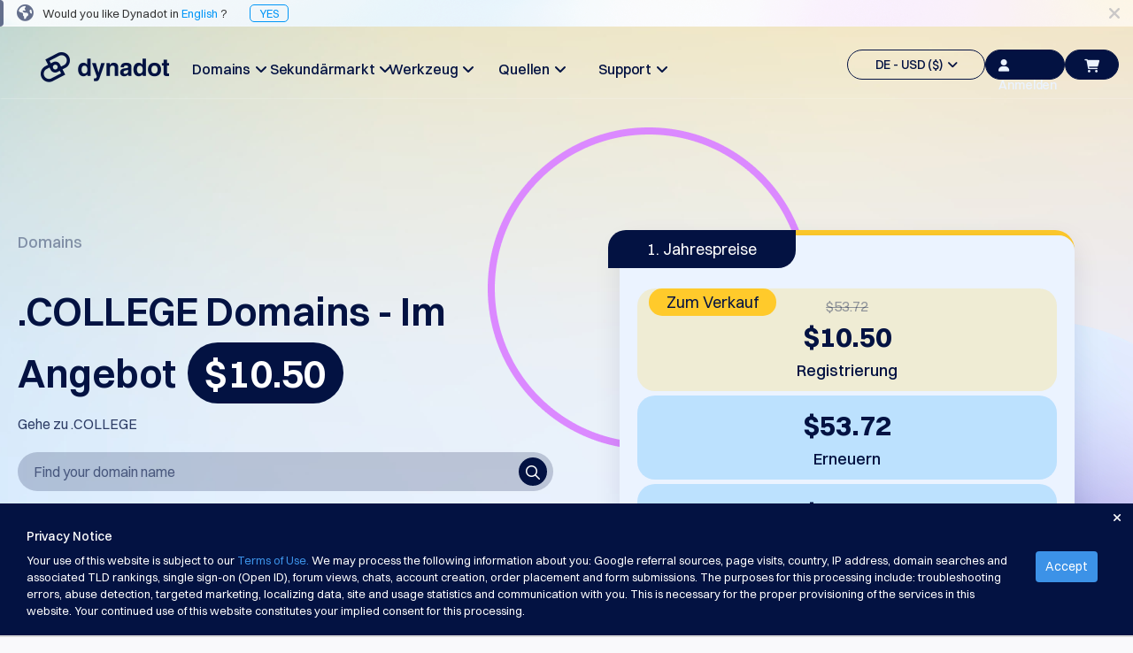

--- FILE ---
content_type: text/html; charset=utf-8
request_url: https://www.dynadot.com/de/domain/college?utm_source=.College&utm_medium=.College%20Page&utm_campaign=.College%20Guest%20Blog%20November%202020&drefid=148
body_size: 30046
content:
<!DOCTYPE html><html xmlns:og="http://ogp.me/ns#">
<head>
<meta http-equiv="Content-Type" content="text/html; charset=utf-8"><meta http-equiv="X-UA-Compatible" content="IE=edge"><meta name="viewport" content="width=device-width, initial-scale=1, maximum-scale=1.0, user-scalable=0"><title>.COLLEGE-Domains - Registrieren Sie Ihre .COLLEGE-Domainnamen | Dynadot</title><meta name="description" content="Registrieren Sie Ihre .COLLEGE-Domain noch heute! Perfekt für Universitäten &#38; Bildungseinrichtungen. Bauen Sie Glaubwürdigkeit auf und verbinden Sie sich mit Ihrer akademischen Gemeinschaft."><link href="https://www.dynadot.com/de/domain/college" rel="canonical"><meta property="og:type" content="website"><meta property="og:site_name" content="Dynadot"><meta name="twitter:card" content="summary"><meta property="og:title" content="Gehe zu .COLLEGE"><meta name="twitter:title" content="Gehe zu .COLLEGE"><link rel="preload" as="style" href="/tr/bootstrap.min.css"><style type="text/css" media="all">@import "/tr/bootstrap.min.css";</style>
<link rel="preload" as="style" href="/tr/main-compat.css"><style type="text/css" media="all">@import "/tr/main-compat.css";</style>
<link rel="preload" as="style" href="/tr/general-font-param2023.css"><style type="text/css" media="all">@import "/tr/general-font-param2023.css";</style>
<link rel="preload" as="style" href="/tr/responsive-compat.css"><style type="text/css" media="all">@import "/tr/responsive-compat.css";</style>
<link rel="preload" as="style" href="/fontawesome6/css/all.min.css"><style type="text/css" media="all">@import "/fontawesome6/css/all.min.css";</style>
<link rel="preload" as="style" href="/fontawesome6/css/v4-shims.min.css"><style type="text/css" media="all">@import "/fontawesome6/css/v4-shims.min.css";</style>
<link rel="preload" as="style" href="/switzer/css/switzer.css"><style type="text/css" media="all">@import "/switzer/css/switzer.css";</style>
<link rel="preload" as="style" href="/swansea/css/swansea.css"><style type="text/css" media="all">@import "/swansea/css/swansea.css";</style>
<link rel="preload" as="style" href="/proxima_nova/css/fonts.css"><style type="text/css" media="all">@import "/proxima_nova/css/fonts.css";</style>
<link rel="preload" as="style" href="/tr/cropper.css"><style type="text/css" media="all">@import "/tr/cropper.css";</style>
<style type="text/css"><!--
HTML {height: 100%;}body {background-color: #f9f9fb; direction: ltr; padding: 0 !important; margin: 0 !important; height: 100%; font-family: 'Open Sans', "Helvetica Neue", Helvetica, Arial, sans-serif; font-size: 13px; font-style: normal; font-weight: normal; line-height: 1.5;}p {line-height: 1.8; font-size: 16px; font-weight: 300;}.left {float: left;}.right {float: right;}.hidden {display: none !important;}i.fa-1 {font-size: 16px;}i.fa-2 {font-size: 22px;}.nav>li>a:focus,.nav>li>a:hover {background-color: transparent;}.nav .open>a,.nav .open>a:focus,.nav .open>a:hover {background-color: transparent;}.navbar-fixed-bottom .navbar-collapse,.navbar-fixed-top .navbar-collapse {max-height:none}.navbar-default .navbar-nav>.open>a,.navbar-default .navbar-nav>.open>a:focus,.navbar-default .navbar-nav>.open>a:hover {background-color: transparent;}.navbar-default .navbar-nav .open .dropdown-menu>.active>a,.navbar-default .navbar-nav .open .dropdown-menu>.active>a:focus,.navbar-default .navbar-nav .open .dropdown-menu>.active>a:hover {background-color: transparent;}.navbar {height:auto;}.footer-container a {color: #ccc;}.footer-container a:hover {color: #009DDC;}.page-content {background-color: #fff; height: 100%; padding: 0;}.page-bottom ul.page-bottom-menu-dropdown {margin: 0; padding: 0; list-style-type: none; overflow: hidden; height: auto;}.btn.btn-4bbeec {background-color: #4BBEEC; border-color: #4BBEEC; color: #fff;outline: none;}.btn.btn-4bbeec:hover {background-color: #00AEF9; border-color: #00AEF9; color: #fff;outline: none;}.btn.btn-18c485 {background-color: #18c485;border: 1px solid #18c485;color: #fff;outline: none;}.btn.btn-18c485:hover {background-color: #00ce89;border: 1px solid #00ce89;}--></style>
<link href="/sr/megaMenu.css" media="all" rel="stylesheet" type="text/css"><style type="text/css" media="all">@import "/21_22_34_footer.css";</style>
<style type="text/css" media="all">@import "/tc/css/selectV2.css";</style>
<style type="text/css" media="all">@import "/sr/navigation_bar_transparent_dark2023.css";</style>
<style type="text/css" media="all">@import "/sr/chatbot_bubble.css";</style>
<style type="text/css" media="all">@import "/domain/swiper.min.css";</style>
<style type="text/css" media="all">@import "/account/styles/commonCpV2.css";</style>
<link href="/domain/make-offer-new.css" rel="stylesheet" type="text/css"><style type="text/css" media="all">@import "/domain/tld_detail_price_v1.css";</style>
<link href="/domain/responsive.css" media="all" rel="stylesheet" type="text/css"><link href="/domain/deals.css" media="all" rel="stylesheet" type="text/css"><link rel="preload" as="script" href="/tr/jquery-3.6.3.min.js"><script type="text/javascript" src="/tr/jquery-3.6.3.min.js"></script><!-- Global site tag (gtag.js) - Google Ads --><script async src="https://www.googletagmanager.com/gtag/js?id=G-S0L3BZSLYB"></script><script>  window.dataLayer = window.dataLayer || [];  function gtag(){dataLayer.push(arguments);}  gtag('js', new Date());  gtag('config', 'G-S0L3BZSLYB');</script><script type="text/javascript" async="async" src="//www.googleadservices.com/pagead/conversion_async.js" charset="utf-8"></script><script type="text/javascrip">/* <![CDATA[ */var google_conversion_id = 1071013449;var google_custom_params = window.google_tag_params;var google_remarketing_only = true;/* ]]> */</script><script type="text/javascript" src="//www.googleadservices.com/pagead/conversion.js"></script><noscript><div style="display:inline;"><img height="1" width="1" style="border-style:none;" alt="" src="//googleads.g.doubleclick.net/pagead/viewthroughconversion/1071013449/?guid=ON&amp;script=0"/></div></noscript><script>
!function(f,b,e,v,n,t,s)
{if(f.fbq)return;n=f.fbq=function(){n.callMethod?
n.callMethod.apply(n,arguments):n.queue.push(arguments)};
if(!f._fbq)f._fbq=n;n.push=n;n.loaded=!0;n.version='2.0';
n.queue=[];t=b.createElement(e);t.async=!0;
t.src=v;s=b.getElementsByTagName(e)[0];
s.parentNode.insertBefore(t,s)}(window, document,'script',
'https://connect.facebook.net/en_US/fbevents.js');
fbq('init', '1013298092648180');
fbq('init', '710112770279009');
fbq('init', '2086896001510648');
fbq('init', '655348809639676');
fbq('init', '827279986078004');
</script>
<noscript><img height="1" width="1" style="display:none"
src="https://www.facebook.com/tr?id=1013298092648180&ev=PageView&noscript=1"
/></noscript><script type="text/javascript">
  window._mfq = window._mfq || [];
  (function() {
    var mf = document.createElement("script");
    mf.type = "text/javascript"; mf.defer = true;
    mf.src = "//cdn.mouseflow.com/projects/f592a9ec-2b7d-40b7-b1ad-0d08c3f6316d.js";
    document.getElementsByTagName("head")[0].appendChild(mf);
  })();
</script><!-- TikTok Pixel Code Start --> <script> !function (w, d, t) { w.TiktokAnalyticsObject=t;var ttq=w[t]=w[t]||[];ttq.methods=["page","track","identify","instances","debug","on","off","once","ready","alias","group","enableCookie","disableCookie","holdConsent","revokeConsent","grantConsent"],ttq.setAndDefer=function(t,e){t[e]=function(){t.push([e].concat(Array.prototype.slice.call(arguments,0)))}};for(var i=0;i<ttq.methods.length;i++)ttq.setAndDefer(ttq,ttq.methods[i]);ttq.instance=function(t){for( var e=ttq._i[t]||[],n=0;n<ttq.methods.length;n++)ttq.setAndDefer(e,ttq.methods[n]);return e},ttq.load=function(e,n){var r="https://analytics.tiktok.com/i18n/pixel/events.js",o=n&&n.partner;ttq._i=ttq._i||{},ttq._i[e]=[],ttq._i[e]._u=r,ttq._t=ttq._t||{},ttq._t[e]=+new Date,ttq._o=ttq._o||{},ttq._o[e]=n||{};n=document.createElement("script") ;n.type="text/javascript",n.async=!0,n.src=r+"?sdkid="+e+"&lib="+t;e=document.getElementsByTagName("script")[0];e.parentNode.insertBefore(n,e)}; ttq.load('CTRE4OJC77U8UG3MH7JG'); ttq.page(); }(window, document, 'ttq'); </script> <!-- TikTok Pixel Code End --><script type="application/ld+json">{"name":".college","image":["https://www.dynadot.com/domain/logo/college-logo1720419623.webp"],"description":"Register your .COLLEGE domain today! Perfect for universities & educational organizations. Build credibility & connect with your academic community.","url":"https://www.dynadot.com/de/domain/college","offers":{"price":10.50,"priceCurrency":"USD","availability":"https://schema.org/OnlineOnly","@type":"Offer"},"@context":"http://schema.org","@type":"Product"}</script><script type="application/ld+json">{"itemListElement":[{"position":1,"name":"Home","item":"https://www.dynadot.com/de/","@type":"ListItem"},{"position":2,"name":"TLD domains","item":"https://www.dynadot.com/de/domain","@type":"ListItem"},{"position":3,"name":"college","item":"https://www.dynadot.com/de/domain/college","@type":"ListItem"}],"@context":"https://schema.org","@type":"BreadcrumbList","@id":"https://www.dynadot.com/de/domain/college#breadcrumb"}</script><script type="application/ld+json">{"logo":"https://www.dynadot.com/tr/mainsite2023/navbar-logo-dark-2023.png","name":"Dynadot","url":"https://www.dynadot.com/de","sameAs":["https://twitter.com/dynadot","https://www.facebook.com/dynadot","https://www.linkedin.com/company/dynadot","https://www.instagram.com/dynadot"],"contactPoint":[{"contactType":"Kundensupport","telephone":"+1-510-313-0861","areaServed":"Global","availableLanguage":["English","Spanish","Chinese","Arabic","German","Portuguese","French","Russian","Italian","Korean","Japanese","Indonesia"],"@type":"contactPoint"},{"contactType":"Kundenservice","email":"support@dynadot.com","@type":"contactPoint"}],"@context":"https://schema.org","@type":"Organization","@id":"https://www.dynadot.com/de/#organization"}</script><script type="application/ld+json">{"url":"https://www.dynadot.com/de/","name":"Dynadot","potentialAction":{"target":"https://www.dynadot.com/de/domain/search?domain={search_term_string}","@type":"SearchAction","query-input":"required name=search_term_string"},"@context":"https://schema.org","@type":"WebSite"}</script><script type="application/ld+json">{"mainEntity":[{"name":"Wie viel kostet eine .COLLEGE-Domain?","acceptedAnswer":{"text":"Die Domain-Preise können je nach Registrar variieren. Bei Dynadot bieten wir wettbewerbsfähige Preise: Eine .COLLEGE-Domain kostet $10.50 zur Registrierung, $53.72 zur Verlängerung und $53.72 zum Transfer. Unser Ziel ist es, erschwingliche Preise zu bieten, ohne Kompromisse bei Funktionen oder Support einzugehen.","@type":"Answer"},"@type":"Question"},{"name":"Wer kann eine .COLLEGE-Domain registrieren?","acceptedAnswer":{"text":"Jeder kann eine .COLLEGE-Domain registrieren, aber sie eignet sich besonders für Universitäten, Hochschulen, Studenten, Alumni, Fakultäten, Bildungseinrichtungen und hochschulbezogene Unternehmen.","@type":"Answer"},"@type":"Question"},{"name":"Wie registriere ich eine .COLLEGE-Domain?","acceptedAnswer":{"text":"Suchen Sie einfach nach Ihrem gewünschten Domainnamen, überprüfen Sie die Verfügbarkeit, schließen Sie den Registrierungsprozess mit Ihren Kontaktdaten ab und leisten Sie die Zahlung, um Ihre .COLLEGE-Domain zu sichern.","@type":"Answer"},"@type":"Question"},{"name":"Was sind die Vorteile der Verwendung einer .COLLEGE-Domain?","acceptedAnswer":{"text":".COLLEGE-Domains vermitteln sofort einen Bildungsfokus, bauen Vertrauen in akademischen Gemeinschaften auf, verbessern die SEO für bildungsbezogene Suchanfragen und schaffen einprägsame Webadressen für Institutionen.","@type":"Answer"},"@type":"Question"}],"@context":"https://schema.org","@type":"FAQPage"}</script><script type="application/ld+json">{"description":"Registrieren Sie noch heute Ihre .COLLEGE-Domain! Perfekt für Universitäten &#38; Bildungseinrichtungen. Bauen Sie Glaubwürdigkeit auf und verbinden Sie sich mit Ihrer akademischen Gemeinschaft.","inLanguage":"de-DE","url":"https://www.dynadot.com/de/domain/college","isPartOf":{"url":"https://www.dynadot.com/de/","@type":"WebSite"},"name":".COLLEGE Domains - Registrieren Sie Ihre .COLLEGE Domainnamen | Dynadot","breadcrumb":{"@id":"https://www.dynadot.com/de/domain/college#breadcrumb"},"@context":"https://schema.org","@type":"WebPage","@id":"https://www.dynadot.com/de/domain/college#webpage"}</script></head>
<body><div class="body-container"><!-- navbar top--><div class="navbar-fixed-top new-navbar"><!-- Language Alert Header--><div class="alert_language_tip" style="background-image:url(/sr/mainsite2023/template-language-change-bg.png);height:30px;background-color: #fff; background-size: 100%;"><span class="fa fa-lg fa-close close_language_tip" style="cursor:pointer;float:right;margin-right:15px;line-height:30px;color:rgba(3, 18, 66, 0.2);"></span><span style="background: rgba(3, 18, 66, 0.6); width: 4px; display: block; height: 100%; float: left; border-radius: 0 4px 4px 0;"></span><i class="fa fa-globe fa-lg" style="margin:0px 10px 0px 15px;line-height:0px;color:rgba(3, 18, 66, 0.6);"></i><span style="line-height:30px;font-size:13px;font-weight: 400;">Would you like Dynadot in <span style="color:rgba(0, 150, 247, 1);">English</span> ?<a href="/domain/college?utm_source=.College&#38;utm_medium=.College%20Page&#38;utm_campaign=.College%20Guest%20Blog%20November%202020&#38;drefid=148" style="color:rgba(0, 150, 247, 1);margin-left:25px;border:1px solid;padding:1px 10px;border-radius:5px;">YES</a></div><script type="text/javascript"><!--
$($('.close_language_tip')).click(function() {$('.alert_language_tip').slideUp('slow');$('.alert_language_tip').remove();$.cookie('close_language_tip', '1');if($('.search_domain_nav_container').is(':visible')){$('.search_domain_nav_container').animate({marginTop: '72px'},'slow')};});
--></script><style type="text/css"><!--
.alert-promote-v2 .btn-primary-clear {    display: inline-flex;
    flex-direction: row;
    align-items: center;
    justify-content: center;
    line-height: 1;
    padding: 9px 13px;
    gap: 5px;
    width: auto;
    height: 36px;
    color: #0096F7;
    background: none;
    border-radius: 6px;
    border: none;}.alert-promote-v2 .btn-primary-clear:hover {    background: rgba(0, 150, 247, 0.1);
    border-radius: 6px;}.alert-promote-v2 {
    width: 100%;
    display: flex;
    font-family: Switzer, sans-serif;
    font-size: 15px;
    font-style: normal;
    font-weight: 400;
    background: #031242;
    padding: 0 30px;
    align-items: center;
    justify-content: center;
    position: initial;
    right: 0;
    border-radius: initial;
    margin: 0;
    text-align: center;}.alert-promote-v2 .btn-primary-clear {color: #FFF;}.alert-promote-v2 .btn-primary-clear i {color: #FFF;}.alert-promote-v2 > div  {display: flex;
    flex: 1;
    align-items: center;}.alert-promote-v2 > div > #alerts-msg {padding: 9px 13px;flex: 1;display: flex;flex-direction: column;}.alert-promote-v2 > div > span:first-child {    display: flex;
    align-items: center;
    justify-content: center;
    flex: 1;}.alert-promote-v2 > div > #alerts-msg > span:not(:first-child, #restart-counter) {    opacity: 0;
    display: none;
    transition: opacity 1s ease;}.alert-promote-v2 > div > #alerts-msg > span:active {    opacity: 1;
    display: inline-block;}.alert-promote-v2 > div > #alerts-msg > span a {color: #FFF;}.alert-promote-v2 > div > #alerts-msg > .active {background: none;}.alert-promote-v2 > div > span:nth-child(2) {padding: 0;}.alert-promote-v2 > div > span:nth-child(2) > span {position: relative;}.alert-promote-v2 > div > span:nth-child(2) .dropdown-menu-list {    position: absolute;
    display: none;
    top: 27px;
    flex-direction: column;
    gap: 5px;
    padding: 10px 10px;
    font-size: 14px;
    font-weight: 500;
    background: #031242;
    border-radius: 6px;
    border: 2px solid #fdfdfd21;
    z-index: 9999;}.alert-promote-v2 > div > span:nth-child(2) .dropdown-menu-list > li:hover {
    background: rgba(0, 150, 247, 0.1);
    border-radius: 6px;}.alert-promote-v2 > div > span:nth-child(2) .dropdown-menu-list .itemspace-top {margin: 0;}.alert-promote-v2 > div > span:nth-child(2) .dropdown-menu-list > li > a  {color: #FBFDFF;}.alert-promote-v2 > div > span:nth-child(2) .dropdown-menu-list > li > a:hover,
.alert-promote-v2 > div > span:nth-child(2) .dropdown-menu-list > li > a:active {color: #FBFDFF;}.alert-promote-v2 > div > span:nth-child(2) .dropdown-menu-list#translate-list {    left: 5px;
    width: 100px; list-style: none;}.alert-promote-v2 > div > span:nth-child(2) .dropdown-menu-list#currency-list {    width: 180px;
    right: -30px;     list-style: none;}@media (max-width: 1024px) {.alert-promote-v2 > div  {        display: grid;
        padding-top: 5px;}}--></style>
<!-- top bar menu --><div id="main-site-top-bar-menu"><nav class="navbar navbar-default new-navbar-default"><div class="container-fluid sub-navbar" style="box-shadow:none"><style type="text/css"><!--
@media (max-width : 1200px){.navbar-header {margin-top:12px;}}@media (max-width : 767px){a.navbar-logo>div>img { clip-path: polygon(0 0, 21% 0, 33.33% 100%, 0 100%);}}--></style>
<div class="navbar-header"><a href="/de/" class="navbar-logo"><div style="width:145px;"><img data-src="/tr/mainsite2023/navbar-logo-dark-2023.png" border="0" alt="" class="lazyload head-dark-logo"><img data-src="/tr/mainsite2023/navbar-logo-white-2023.png" border="0" alt="" class="lazyload head-white-logo" style="display:none;"></div></a></div><div class="collapse navbar-collapse" style="overflow:hidden;"><ul class="nav navbar-nav navbar-left site-content-top" style="margin-left:100px;margin-top:23px;gap: 11.67px;"><style type="text/css"><!--
.nav-bar-title {font-family: Switzer !important;font-weight: 500 !important;font-size: 18px !important;line-height: 28px !important;}#mega-toggle-btn .btn-default-dark .fa-bars {font-size: 20px;}#mega-toggle-btn .btn-default-dark {width: 52px;color: #031242;border-radius: 40px;background: transparent;}@media (max-width : 1454px){.navbar-left {display: flex;gap: 0 !important;margin-left: 55px !important;}.navbar-left li {width: 114px !important;}.nav-bar-title {font-size: 16px !important;}.navbar-left>li>a {padding: 10px 0px; !important;}}@media (max-width : 1200px){#mega-toggle-btn .btn-default-dark {height:34px !important;}.nav.navbar-nav.navbar-left {display: none}.nav.navbar-nav.navbar-right>li {display: none !important;}#mega-toggle-btn {display: inherit !important;}}@media (max-width : 768px){#id-shopping-cart a i {left: -5px;top: 2px;}}--></style>
<li style="width:156px;text-align: center;"><a href="/de/domain" class="dropdown-toggle site-function nav-bar-title" id="dropdown-menu-domains" aria-expanded="false">Domains&#160;&#160;<span class="fa fa-angle-down fa-item-right"></span></a></li><li style="width:156px;text-align: center;"><a href="/de/markt" class="dropdown-toggle site-function nav-bar-title" id="dropdown-menu-aftermarket" aria-expanded="false">Sekundärmarkt&#160;&#160;<span class="fa fa-angle-down fa-item-right"></span></a></li><li style="width:156px;text-align: center;"><a href="/de/tools" class="dropdown-toggle site-function nav-bar-title" id="dropdown-menu-tools" aria-expanded="false">Werkzeug&#160;&#160;<span class="fa fa-angle-down fa-item-right"></span></a></li><li style="width:156px;text-align: center;"><a href="/de/resources" class="dropdown-toggle site-function nav-bar-title" id="dropdown-menu-resources" aria-expanded="false">Quellen&#160;&#160;<span class="fa fa-angle-down fa-item-right"></span></a></li><li style="width:156px;text-align: center;"><a href="/de/support" class="dropdown-toggle site-function nav-bar-title" id="dropdown-menu-support" aria-expanded="false">Support&#160;&#160;<span class="fa fa-angle-down fa-item-right"></span></a></li></ul><ul class="nav navbar-nav navbar-right site-content-top" style="margin-top:25px;display: inline-flex;align-items: center;gap: 10px;"><script type="text/javascript">function eventClickNo(eventName) { 
gtag('event', eventName);
}
</script><script type="text/javascript">function eventClickOne(eventName, param1, value1) { 
gtag('event', eventName, {
 [`${param1}`]:value1 
});
}
</script><script type="text/javascript">function eventClickTwo(eventName, param1, value1, param2, value2) { 
gtag('event', eventName, {
 [`${param1}`]:value1, 
[`${param2}`]:value2 
});
}
</script><script type="text/javascript">function eventClickThree(eventName, param1, value1, param2, value2, param3, value3) { 
gtag('event', eventName, {
 [`${param1}`]:value1, 
[`${param2}`]:value2, 
[`${param3}`]:value3 
});
}
</script><style type="text/css"><!--
.lang-currency .nice-select {width: 100%!important;border: none!important;}.lang-currency .current {color: #031242!important;}#head_side_bar_currency {border: 1.25px solid;color: #031242;height: 34px;padding: 6px 14px 6px 14px;border-radius: 20px;font-family: Switzer;font-size: 14px;font-weight: 500;line-height: 22px;text-align: left;text-underline-position: from-font;text-decoration-skip-ink: none;display: flex;align-items: center;justify-content: center;align-content: center;}#user-login-btn-id {background-color: #031242;width: 90px;height: 34px;border-radius: 20px;border: 1.25px solid #031242;color: #EBF3FF !important;font-family: Switzer;font-size: 14px;font-weight: 500;line-height: 22px;text-align: left;text-underline-position: from-font;text-decoration-skip-ink: none;}.new-navbarV2 #head_side_bar_currency {border:1.25px solid #FBFDFF;}--></style>
<li><a href="javascript:;" class="dropdown-toggle site-function" id="head_side_bar_currency" style="" data-toggle="dropdown" aria-expanded="true">DE - USD ($)&#160;&#160;<span class="fa fa-angle-down"></span></a><ul class="dropdown-menu topbar-function-dropdown dropdown-menu-items dropdown-menu-items-usd" style="border-radius: 6px;background: #FFF;box-shadow: 0px 3px 4px 0px rgba(3, 18, 66, 0.10);padding: 20px 15px;"><div class="lang-currency" style="margin-bottom: 10px;border-radius: 6px;border: 1px solid rgba(3, 18, 66, 0.10);background: #FFF;box-shadow: 0px 2px 1px 0px rgba(16, 24, 40, 0.00);justify-content: space-between;display: flex;"><select name="lang" size="1"><option value="/de/domain/college?utm_source=.College&#38;utm_medium=.College%20Page&#38;utm_campaign=.College%20Guest%20Blog%20November%202020&#38;drefid=148">DE</option>
<option value="/domain/college?utm_source=.College&#38;utm_medium=.College%20Page&#38;utm_campaign=.College%20Guest%20Blog%20November%202020&#38;drefid=148">English</option>
<option value="/es/dominio/college?utm_source=.College&#38;utm_medium=.College%20Page&#38;utm_campaign=.College%20Guest%20Blog%20November%202020&#38;drefid=148">Español</option>
<option value="/zh/domain/college?utm_source=.College&#38;utm_medium=.College%20Page&#38;utm_campaign=.College%20Guest%20Blog%20November%202020&#38;drefid=148">中文</option>
<option value="/ar/domain/college?utm_source=.College&#38;utm_medium=.College%20Page&#38;utm_campaign=.College%20Guest%20Blog%20November%202020&#38;drefid=148">العربية</option>
<option value="/pt/dominio/college?utm_source=.College&#38;utm_medium=.College%20Page&#38;utm_campaign=.College%20Guest%20Blog%20November%202020&#38;drefid=148">Português</option>
<option value="/fr/domain/college?utm_source=.College&#38;utm_medium=.College%20Page&#38;utm_campaign=.College%20Guest%20Blog%20November%202020&#38;drefid=148">Français</option>
<option value="/ru/domain/college?utm_source=.College&#38;utm_medium=.College%20Page&#38;utm_campaign=.College%20Guest%20Blog%20November%202020&#38;drefid=148">Русский</option>
<option value="/hi/domain/college?utm_source=.College&#38;utm_medium=.College%20Page&#38;utm_campaign=.College%20Guest%20Blog%20November%202020&#38;drefid=148">हिन्दी</option>
<option value="/it/domain/college?utm_source=.College&#38;utm_medium=.College%20Page&#38;utm_campaign=.College%20Guest%20Blog%20November%202020&#38;drefid=148">Italiano</option>
<option value="/ja/domain/college?utm_source=.College&#38;utm_medium=.College%20Page&#38;utm_campaign=.College%20Guest%20Blog%20November%202020&#38;drefid=148">日本語</option>
<option value="/ko/domain/college?utm_source=.College&#38;utm_medium=.College%20Page&#38;utm_campaign=.College%20Guest%20Blog%20November%202020&#38;drefid=148">한국어</option>
<option value="/id/domain/college?utm_source=.College&#38;utm_medium=.College%20Page&#38;utm_campaign=.College%20Guest%20Blog%20November%202020&#38;drefid=148">Indonesia</option>
<option value="/sr/domain/college?utm_source=.College&#38;utm_medium=.College%20Page&#38;utm_campaign=.College%20Guest%20Blog%20November%202020&#38;drefid=148">Српски</option>
</select>
</div><div class="lang-currency" style="border-radius: 6px;border: 1px solid rgba(3, 18, 66, 0.10);background: #FFF;box-shadow: 0px 2px 1px 0px rgba(16, 24, 40, 0.00);justify-content: space-between;display: flex;"><select name="currency" size="1"><option value="/de/domain/college">USD ($)</option>
<option value="/de/domain/college">US Dollar USD ($) </option>
<option value="/change_currency.html?chg_currency=EUR&#38;pg=%2Fde%2Fdomain%2Fcollege%3Futm_source%3D.College%26utm_medium%3D.College%2520Page%26utm_campaign%3D.College%2520Guest%2520Blog%2520November%25202020%26drefid%3D148">Euro EUR (€) </option>
<option value="/change_currency.html?chg_currency=CNY&#38;pg=%2Fde%2Fdomain%2Fcollege%3Futm_source%3D.College%26utm_medium%3D.College%2520Page%26utm_campaign%3D.College%2520Guest%2520Blog%2520November%25202020%26drefid%3D148">人民币 CNY (¥) </option>
<option value="/change_currency.html?chg_currency=CAD&#38;pg=%2Fde%2Fdomain%2Fcollege%3Futm_source%3D.College%26utm_medium%3D.College%2520Page%26utm_campaign%3D.College%2520Guest%2520Blog%2520November%25202020%26drefid%3D148">Canadian Dollar CAD (C$) </option>
<option value="/change_currency.html?chg_currency=MXN&#38;pg=%2Fde%2Fdomain%2Fcollege%3Futm_source%3D.College%26utm_medium%3D.College%2520Page%26utm_campaign%3D.College%2520Guest%2520Blog%2520November%25202020%26drefid%3D148">Pesos Mexicanos MXN (MX$) </option>
<option value="/change_currency.html?chg_currency=GBP&#38;pg=%2Fde%2Fdomain%2Fcollege%3Futm_source%3D.College%26utm_medium%3D.College%2520Page%26utm_campaign%3D.College%2520Guest%2520Blog%2520November%25202020%26drefid%3D148">British Pound GBP (£) </option>
<option value="/change_currency.html?chg_currency=BRL&#38;pg=%2Fde%2Fdomain%2Fcollege%3Futm_source%3D.College%26utm_medium%3D.College%2520Page%26utm_campaign%3D.College%2520Guest%2520Blog%2520November%25202020%26drefid%3D148">Real Brasileiro BRL (R$) </option>
<option value="/change_currency.html?chg_currency=INR&#38;pg=%2Fde%2Fdomain%2Fcollege%3Futm_source%3D.College%26utm_medium%3D.College%2520Page%26utm_campaign%3D.College%2520Guest%2520Blog%2520November%25202020%26drefid%3D148">Indian Rupee INR (Rs.) </option>
<option value="/change_currency.html?chg_currency=IDR&#38;pg=%2Fde%2Fdomain%2Fcollege%3Futm_source%3D.College%26utm_medium%3D.College%2520Page%26utm_campaign%3D.College%2520Guest%2520Blog%2520November%25202020%26drefid%3D148">Indonesian Rupiah IDR (Rp) </option>
<option value="/change_currency.html?chg_currency=AUD&#38;pg=%2Fde%2Fdomain%2Fcollege%3Futm_source%3D.College%26utm_medium%3D.College%2520Page%26utm_campaign%3D.College%2520Guest%2520Blog%2520November%25202020%26drefid%3D148">Australian Dollar AUD (AU$) </option>
</select>
</div></ul></li><script type="text/javascript" src="/account/script/cp.lib.js"></script><script type="text/javascript" src="/account/script/dotlottie-loading.js"></script><script type="text/javascript" src="/account/script/cp.overlayV2.js"></script><style type="text/css" media="all">@import "/account/styles/commonCpV2.css";</style>
<script type="text/javascript" src="/account/script/account_auth.js"></script><style type="text/css" media="all">@import "/account/styles/account_auth.css";</style>
<li id="sign-in-id"><a href="javascript:;" class="user-login-btn" id="user-login-btn-id" style="color: #031242;padding: 6px 14px;" lang="/de/"><i class="fa-solid fa-user"></i>Anmelden</a></li><li id="id-shopping-cart"><style type="text/css"><!--
#head_side_bar_shoppingCart {height: 34px !important;margin-right: 0px !important;background-color: #031242;}.lang-currency .bootstrap-select {margin: unset !important;}.lang-currency button {display: none !important;}--></style>
<a href="/de/order/cart" class="head_side_bar_cart_empty navbar-block navbar-icon-style site-function" id="head_side_bar_shoppingCart" style=""><i class="fa-solid fa-cart-shopping" id="navigation-shopping-cart" style="color: #EBF3FF;"></i></a></li><li id="mega-toggle-btn"><button class="btn-default-dark" id="toggle-btn-1"><i class="fa fa-bars fa-2"></i></button>
</li></ul><div class="mobile-menu" style="margin-top:27px;"><a onclick="$(&#39;.user-login-btn&#39;).click()"><button class="btn-default-dark btn-top-mobile"><i class="fa fa-user" style="margin: 0;"></i></button>
</a><a href="/de/order/cart"><button class="btn-default-dark btn-top-mobile" id="toggle-btn-cart-dak"><i class="fa-solid fa-cart-shopping"></i></button>
</a></div></div></div></nav><div class="submenu-content submenu-content-domains"><div class="col-md-3 "><div class="menu-title">Domain</div><div class="menu-title-text">Finden Sie Ihren Domain</div></div><div class="col-md-2 submenu-list"><div class="submenu-title">Suchen</div><div class="submenu-text"><a href="/de/domain/finden">Domain-Suche</a><span class="fa fa-angle-right"></span></div><div class="submenu-text"><a href="/de/domain/ai-search">AI-Domain-Suche</a><span class="fa fa-angle-right"></span></div><div class="submenu-text"><a href="/de/domain/bulk-suche">Domain Massensuche</a><span class="fa fa-angle-right"></span></div><div class="submenu-text"><a href="/de/domain/idn-suche">IDN-Suche</a><span class="fa fa-angle-right"></span></div><div class="submenu-text"><a href="/de/domain/fortgeschrittene-suche">Erweiterte Suche</a><span class="fa fa-angle-right"></span></div></div><div class="col-md-2 submenu-list"><div class="submenu-title">Transfer</div><div class="submenu-text"><a href="/de/domain/domainumzug">Domain Transfer</a><span class="fa fa-angle-right"></span></div><div class="submenu-text"><a href="/de/domain/domainumzugs">Massentransfer von Domains</a><span class="fa fa-angle-right"></span></div></div><div class="col-md-2 submenu-list"><div class="submenu-title">TLDs</div><div class="submenu-text"><a href="/de/domain/prices">Preise für die Domain</a><span class="fa fa-angle-right"></span></div><div class="submenu-text"><a href="/de/domain/sales">Domain-Verkäufe</a><span class="fa fa-angle-right"></span></div></div><div class="col-md-2 submenu-list"><div class="submenu-title">Domänenwerkzeuge</div><div class="submenu-text"><a href="/de/domain/whois">Whois Lookup</a><span class="fa fa-angle-right"></span></div><div class="submenu-text"><a href="/de/domain/vorschlagen">Vorschlagstool</a><span class="fa fa-angle-right"></span></div><div class="submenu-text"><a href="/de/domain/gnade-loschung">Löschung aus Kulanz</a><span class="fa fa-angle-right"></span></div><div class="submenu-text"><a href="/de/domain/sicherheit">Domain Sicherheit</a><span class="fa fa-angle-right"></span></div><div class="submenu-text"><a href="/de/domain-management">Domain Management</a><span class="fa fa-angle-right"></span></div><div class="submenu-text"><a href="/de/domain/api">API</a><span class="fa fa-angle-right"></span></div></div></div><div class="submenu-content submenu-content-aftermarket"><div class="col-md-2 "><div class="menu-title">Sekundärmarkt</div><div class="menu-title-text">Verwalten Sie Ihr Portfolio</div><div class="name-club-pc-logo"><a href="https://www.nameclub.com/?utm_source=dynadot&#38;utm_campaign=nc-callouts&#38;utm_medium=navigation"><img data-src="/nameclub-pc-logo.png" border="0" alt="" class="lazyload"></a></div></div><div class="col-md-2 submenu-list"><div class="submenu-title">Erkunden</div><div class="submenu-text"><a href="/de/markt/search">Aftermarket Suche</a><span class="fa fa-angle-right"></span></div><div class="submenu-text"><a href="/de/markt/all-domain-auctions">Alle Domain-Auktionen</a><span class="fa fa-angle-right"></span></div></div><div class="col-md-2 submenu-list"><div class="submenu-title">Ausgelaufene Domains</div><div class="submenu-text"><a href="/de/markt/auktion">Auslaufende Domains</a><span class="fa fa-angle-right"></span></div><div class="submenu-text"><a href="/de/markt/registry-expired-auction">Registry Auktionen</a><span class="fa fa-angle-right"></span></div><div class="submenu-text"><a href="/de/markt/last-chance-auction">Letzte Chance Auktionen</a><span class="fa fa-angle-right"></span></div><div class="submenu-text"><a href="/de/markt/expired-closeout">Abgelaufener Schlussverkauf</a><span class="fa fa-angle-right"></span></div></div><div class="col-md-2 submenu-list"><div class="submenu-title">Benutzerlisten</div><div class="submenu-text"><a href="/de/markt/user-listings">Benutzerlisten</a><span class="fa fa-angle-right"></span></div><div class="submenu-text"><a href="/de/markt/user-auction">Benutzer-Auktionen</a><span class="fa fa-angle-right"></span></div></div><div class="col-md-2 submenu-list"><div class="submenu-title">Backorder-Tools</div><div class="submenu-text"><a href="/de/markt/backorder">Backorder</a><span class="fa fa-angle-right"></span></div><div class="submenu-text"><a href="/de/markt/backorder-auction">Backorder-Auktionen</a><span class="fa fa-angle-right"></span></div></div><div class="col-md-2 submenu-list"><div class="submenu-title">Maklerdienste</div><div class="submenu-text"><a href="/de/markt/buy-domains">Domains kaufen</a><span class="fa fa-angle-right"></span></div><div class="submenu-text"><a href="/de/markt/sell-domains">Domains verkaufen</a><span class="fa fa-angle-right"></span></div><div class="submenu-text"><a href="/de/domain/appraisal">Bewertung</a><span class="fa fa-angle-right"></span></div></div></div><div class="submenu-content submenu-content-tools"><div class="col-md-3 "><div class="menu-title">Werkzeug</div></div><div class="col-md-3 submenu-list"><div class="submenu-text"><a href="/de/website-builder">Webseiten-Baukasten</a><span class="fa fa-angle-right"></span></div><div class="submenu-text"><a href="/de/email">E-Mail</a><span class="fa fa-angle-right"></span></div><div class="submenu-text"><a href="/de/logo-builder">Logo Maker</a><span class="fa fa-angle-right"></span></div><div class="submenu-text"><a href="/de/ssl">SSL</a><span class="fa fa-angle-right"></span></div><div class="submenu-text"><a href="/de/domain/sicherheit">Sicherheit</a><span class="fa fa-angle-right"></span></div><div class="submenu-text"><a href="/de/domain/reseller-program">Reseller-Programm</a><span class="fa fa-angle-right"></span></div><div class="submenu-text"><a href="/de/free-uspto-trademark-search">Markenrecherche</a><span class="fa fa-angle-right"></span></div></div></div><div class="submenu-content submenu-content-support"><div class="col-md-3 "><div class="menu-title">Support</div></div><div class="col-md-3 submenu-list"><div class="submenu-title">Hilfezentrum</div><div class="submenu-text"><a href="/de/gemeinschaft/hilfe">Hilfe-Dateien</a><span class="fa fa-angle-right"></span></div><div class="submenu-text"><a href="/de/gemeinschaft/forums">Foren</a><span class="fa fa-angle-right"></span></div><div class="submenu-text"><a href="/de/gemeinschaft/account-manager">Anfrage an den Account Manager</a><span class="fa fa-angle-right"></span></div></div><div class="col-md-3 submenu-list"><div class="submenu-title">Support-Tools</div><div class="submenu-text"><a href="/de/gemeinschaft/contact">Kontakt</a><span class="fa fa-angle-right"></span></div><div class="submenu-text"><a href="/de/account/ticket/open.html">Support-Tickets</a><span class="fa fa-angle-right"></span></div><div class="submenu-text"><a href="/de/report-abuse">Missbrauch melden</a><span class="fa fa-angle-right"></span></div><div class="submenu-text"><a href="/de/account/feedback/report_bugs/view.html">Bugs melden</a><span class="fa fa-angle-right"></span></div><div class="submenu-text"><a href="/de/account/feedback/feature_requests/view.html">Feature-Wünsche</a><span class="fa fa-angle-right"></span></div></div></div><div class="submenu-content submenu-content-resources"><div class="col-md-2 "><div class="menu-title">Quellen</div><div class="menu-title-text">Verwalten Sie Ihr Portfolio</div></div><div class="col-md-2 submenu-list"><div class="submenu-title">Quellen</div><div class="submenu-text"><a href="/de/blog">Dynadot-Blog</a><span class="fa fa-angle-right"></span></div><div class="submenu-text"><a href="/de/markt/newsletter">Newsletter</a><span class="fa fa-angle-right"></span></div></div><div class="col-md-2 submenu-list"><div class="submenu-title">Zahlungsmethoden</div><div class="submenu-text"><a href="/de/bezahlung">Zahlungsoptionen</a><span class="fa fa-angle-right"></span></div><div class="submenu-text"><a href="/de/prepay">Vorauszahlung</a><span class="fa fa-angle-right"></span></div></div><div class="col-md-2 submenu-list"><div class="submenu-title">Lernen</div><div class="submenu-text"><a href="/de/domain/beginners-guide">Leitfaden zu den Grundlagen von Domainnamen</a><span class="fa fa-angle-right"></span></div><div class="submenu-text"><a href="/de/domain-investing-guide">Leitfaden für Domain-Investitionen</a><span class="fa fa-angle-right"></span></div><div class="submenu-text"><a href="/de/resources/how-to-buy-domains">Wie man Domains kauft</a><span class="fa fa-angle-right"></span></div><div class="submenu-text"><a href="/de/resources/how-to-sell-domains">Wie man Domains verkauft</a><span class="fa fa-angle-right"></span></div></div><div class="col-md-2 submenu-list"><div class="submenu-title">Partner</div><div class="submenu-text"><a href="/de/affiliate">Allgemeines Partnerprogramm</a><span class="fa fa-angle-right"></span></div></div><div class="col-md-2 submenu-list"><div class="submenu-title">Reseller-Programm</div><div class="submenu-text"><a href="/de/domain/reseller-program">Reseller-Programm</a><span class="fa fa-angle-right"></span></div></div></div><div class="mega-menu-container"><div class="mega-menu-icon"><a href="/de/" class="navbar-logo" id="back_home"><svg id="Layer_2" data-name="Layer 2" width="33" height="34" viewBox="0 0 33 34" fill="none" xmlns="http://www.w3.org/2000/svg">
<path d="M31.9844 5.13399C29.6366 0.426894 23.7093 -1.34067 19.0429 1.08464L5.22659 8.26815L8.32039 14.2136L5.20088 15.8341C0.5784 18.2373 -1.38379 24.0613 1.05226 28.6656C2.73521 31.844 6.00183 33.6666 9.3752 33.6666C10.8339 33.6666 12.3147 33.3248 13.6963 32.6082L27.7001 25.3218L24.6135 19.3838L27.9094 17.6677C32.4586 15.3013 34.2662 9.70505 31.9844 5.13399ZM12.0869 29.5108C8.72461 31.2598 4.43638 29.4483 3.55829 25.4468C3.45187 24.969 3.41509 24.473 3.44438 23.9842C3.584 21.8053 4.78918 19.9791 6.63387 19.0236L9.93011 17.3077L11.2931 19.9313C12.7336 22.7019 16.1509 23.7821 18.9251 22.3416L21.5158 20.9932L22.9966 23.841L12.0869 29.5108ZM16.9925 14.1475C18.0581 14.3497 18.914 15.2056 19.1162 16.2676C19.4764 18.1712 17.8413 19.8099 15.9377 19.4499C14.8722 19.2478 14.0159 18.3879 13.8138 17.326C13.4538 15.4227 15.0925 13.7873 16.9925 14.1475ZM26.1604 14.6435L23.0041 16.2861L21.6407 13.6662C20.1967 10.892 16.7794 9.81147 14.0087 11.2555L11.4145 12.6042L9.93369 9.75646L20.8434 4.08308C23.7058 2.59476 27.237 3.68602 28.7692 6.51198C30.3419 9.41831 29.0927 13.1188 26.1604 14.6435Z" fill="#FBFDFF"/>
</svg></a><a href="#" onclick="" class="navbar-logo hidden" id="back_svg_dark" style=""><svg style="width: 78px !important;height: 38px !important;" viewBox="0 0 78 38" fill="none" xmlns="http://www.w3.org/2000/svg">
<path d="M7 13.5L1 19.0246L6.94647 24.5" stroke="#031242" stroke-width="1.25" stroke-linejoin="round"/>
<path d="M30.6 28H22.824V10.744H31.32C32.44 10.744 33.36 10.92 34.08 11.272C34.848 11.64 35.432 12.144 35.832 12.784C36.216 13.408 36.44 14.12 36.504 14.92C36.504 16.936 35.808 18.2 34.416 18.712C35.312 19.016 35.984 19.568 36.432 20.368C36.864 21.152 37.08 22.056 37.08 23.08C37.08 23.432 37.048 23.76 36.984 24.064C36.92 24.384 36.752 24.8 36.48 25.312C36.16 25.936 35.736 26.44 35.208 26.824C34.664 27.224 34.008 27.52 33.24 27.712C32.472 27.904 31.592 28 30.6 28ZM26.304 13.744V17.488H30.696C31.448 17.488 32.024 17.32 32.424 16.984C32.84 16.648 33.048 16.192 33.048 15.616C33.048 15.008 32.864 14.544 32.496 14.224C32.128 13.904 31.456 13.744 30.48 13.744H26.304ZM26.304 25.048H30.888C31.624 25.048 32.24 24.856 32.736 24.472C33.232 24.088 33.48 23.496 33.48 22.696C33.48 21.848 33.224 21.256 32.712 20.92C32.216 20.584 31.624 20.416 30.936 20.416H26.304V25.048ZM38.7998 24.664C38.7998 23.384 39.1518 22.416 39.8558 21.76C40.5598 21.104 41.4478 20.696 42.5198 20.536L45.6158 20.08C46.3518 19.968 46.7198 19.656 46.7198 19.144C46.7198 18.104 46.0478 17.584 44.7038 17.584C44.0318 17.584 43.5038 17.704 43.1198 17.944C42.7678 18.2 42.5518 18.68 42.4718 19.384H39.2318C39.3278 18.344 39.5838 17.496 39.9998 16.84C40.4318 16.168 41.0238 15.68 41.7758 15.376C42.1278 15.232 42.5678 15.112 43.0958 15.016C43.6078 14.92 44.1438 14.872 44.7038 14.872C46.2398 14.872 47.3998 15.088 48.1838 15.52C48.9838 15.968 49.4878 16.472 49.6958 17.032C49.9038 17.56 50.0078 18.072 50.0078 18.568V25.504C50.0078 26.064 50.0558 26.512 50.1518 26.848C50.2478 27.184 50.4478 27.4 50.7518 27.496V28H47.1518C47.1358 27.92 47.1038 27.816 47.0558 27.688C47.0078 27.528 46.9758 27.424 46.9598 27.376C46.8638 27.008 46.8158 26.712 46.8158 26.488C46.4638 26.872 46.0958 27.192 45.7118 27.448C45.3118 27.704 44.8798 27.92 44.4158 28.096C43.9518 28.256 43.4238 28.336 42.8318 28.336C42.2078 28.336 41.5838 28.224 40.9598 28C40.3678 27.792 39.8638 27.392 39.4478 26.8C39.0158 26.24 38.7998 25.528 38.7998 24.664ZM46.7198 21.76C46.4318 22 46.0238 22.176 45.4958 22.288L43.8878 22.624C43.3918 22.736 42.9838 22.928 42.6638 23.2C42.3438 23.488 42.1838 23.92 42.1838 24.496C42.1838 24.96 42.3358 25.312 42.6398 25.552C42.9438 25.808 43.3358 25.936 43.8158 25.936C44.0558 25.936 44.2558 25.912 44.4158 25.864C44.5918 25.832 44.8238 25.76 45.1118 25.648C45.5438 25.472 45.9198 25.2 46.2398 24.832C46.5598 24.432 46.7198 23.96 46.7198 23.416V21.76ZM52.0631 21.952C52.0631 20.08 52.5111 18.432 53.4071 17.008C54.3031 15.584 55.8231 14.872 57.9671 14.872C59.0071 14.872 59.9591 15.048 60.8231 15.4C61.6711 15.752 62.3671 16.312 62.9111 17.08C63.5191 17.912 63.8231 18.816 63.8231 19.792H60.4151C60.3351 19.216 60.1191 18.728 59.7671 18.328C59.4151 17.928 58.8951 17.728 58.2071 17.728C57.3591 17.728 56.6951 18.056 56.2151 18.712C55.7351 19.352 55.4951 20.248 55.4951 21.4C55.4951 22.376 55.5751 23.136 55.7351 23.68C55.8791 24.288 56.1511 24.744 56.5511 25.048C56.9351 25.384 57.4391 25.552 58.0631 25.552C58.6391 25.552 59.1511 25.36 59.5991 24.976C60.0471 24.608 60.3031 24.072 60.3671 23.368H63.7751C63.6631 24.312 63.3831 25.152 62.9351 25.888C62.4871 26.608 61.8471 27.192 61.0151 27.64C60.1671 28.104 59.1671 28.336 58.0151 28.336C56.3191 28.336 54.9111 27.848 53.7911 26.872C53.2151 26.376 52.7831 25.72 52.4951 24.904C52.2071 24.104 52.0631 23.12 52.0631 21.952ZM65.9745 28V10.744H69.3585V20.08L73.5825 15.208H77.7105L73.1985 20.176L77.8545 28H73.8225L70.7745 22.504L69.3585 23.968V28H65.9745Z" fill="#031242"/>
</svg></a><a href="#" onclick="" class="navbar-logo hidden" id="back_svg_white" style=""><svg width="78" height="38" viewBox="0 0 78 38" fill="none" xmlns="http://www.w3.org/2000/svg">
<path d="M7 13.5L1 19.0246L6.94647 24.5" stroke="#FBFDFF" stroke-width="1.25" stroke-linejoin="round"/>
<path d="M30.6 28H22.824V10.744H31.32C32.44 10.744 33.36 10.92 34.08 11.272C34.848 11.64 35.432 12.144 35.832 12.784C36.216 13.408 36.44 14.12 36.504 14.92C36.504 16.936 35.808 18.2 34.416 18.712C35.312 19.016 35.984 19.568 36.432 20.368C36.864 21.152 37.08 22.056 37.08 23.08C37.08 23.432 37.048 23.76 36.984 24.064C36.92 24.384 36.752 24.8 36.48 25.312C36.16 25.936 35.736 26.44 35.208 26.824C34.664 27.224 34.008 27.52 33.24 27.712C32.472 27.904 31.592 28 30.6 28ZM26.304 13.744V17.488H30.696C31.448 17.488 32.024 17.32 32.424 16.984C32.84 16.648 33.048 16.192 33.048 15.616C33.048 15.008 32.864 14.544 32.496 14.224C32.128 13.904 31.456 13.744 30.48 13.744H26.304ZM26.304 25.048H30.888C31.624 25.048 32.24 24.856 32.736 24.472C33.232 24.088 33.48 23.496 33.48 22.696C33.48 21.848 33.224 21.256 32.712 20.92C32.216 20.584 31.624 20.416 30.936 20.416H26.304V25.048ZM38.7998 24.664C38.7998 23.384 39.1518 22.416 39.8558 21.76C40.5598 21.104 41.4478 20.696 42.5198 20.536L45.6158 20.08C46.3518 19.968 46.7198 19.656 46.7198 19.144C46.7198 18.104 46.0478 17.584 44.7038 17.584C44.0318 17.584 43.5038 17.704 43.1198 17.944C42.7678 18.2 42.5518 18.68 42.4718 19.384H39.2318C39.3278 18.344 39.5838 17.496 39.9998 16.84C40.4318 16.168 41.0238 15.68 41.7758 15.376C42.1278 15.232 42.5678 15.112 43.0958 15.016C43.6078 14.92 44.1438 14.872 44.7038 14.872C46.2398 14.872 47.3998 15.088 48.1838 15.52C48.9838 15.968 49.4878 16.472 49.6958 17.032C49.9038 17.56 50.0078 18.072 50.0078 18.568V25.504C50.0078 26.064 50.0558 26.512 50.1518 26.848C50.2478 27.184 50.4478 27.4 50.7518 27.496V28H47.1518C47.1358 27.92 47.1038 27.816 47.0558 27.688C47.0078 27.528 46.9758 27.424 46.9598 27.376C46.8638 27.008 46.8158 26.712 46.8158 26.488C46.4638 26.872 46.0958 27.192 45.7118 27.448C45.3118 27.704 44.8798 27.92 44.4158 28.096C43.9518 28.256 43.4238 28.336 42.8318 28.336C42.2078 28.336 41.5838 28.224 40.9598 28C40.3678 27.792 39.8638 27.392 39.4478 26.8C39.0158 26.24 38.7998 25.528 38.7998 24.664ZM46.7198 21.76C46.4318 22 46.0238 22.176 45.4958 22.288L43.8878 22.624C43.3918 22.736 42.9838 22.928 42.6638 23.2C42.3438 23.488 42.1838 23.92 42.1838 24.496C42.1838 24.96 42.3358 25.312 42.6398 25.552C42.9438 25.808 43.3358 25.936 43.8158 25.936C44.0558 25.936 44.2558 25.912 44.4158 25.864C44.5918 25.832 44.8238 25.76 45.1118 25.648C45.5438 25.472 45.9198 25.2 46.2398 24.832C46.5598 24.432 46.7198 23.96 46.7198 23.416V21.76ZM52.0631 21.952C52.0631 20.08 52.5111 18.432 53.4071 17.008C54.3031 15.584 55.8231 14.872 57.9671 14.872C59.0071 14.872 59.9591 15.048 60.8231 15.4C61.6711 15.752 62.3671 16.312 62.9111 17.08C63.5191 17.912 63.8231 18.816 63.8231 19.792H60.4151C60.3351 19.216 60.1191 18.728 59.7671 18.328C59.4151 17.928 58.8951 17.728 58.2071 17.728C57.3591 17.728 56.6951 18.056 56.2151 18.712C55.7351 19.352 55.4951 20.248 55.4951 21.4C55.4951 22.376 55.5751 23.136 55.7351 23.68C55.8791 24.288 56.1511 24.744 56.5511 25.048C56.9351 25.384 57.4391 25.552 58.0631 25.552C58.6391 25.552 59.1511 25.36 59.5991 24.976C60.0471 24.608 60.3031 24.072 60.3671 23.368H63.7751C63.6631 24.312 63.3831 25.152 62.9351 25.888C62.4871 26.608 61.8471 27.192 61.0151 27.64C60.1671 28.104 59.1671 28.336 58.0151 28.336C56.3191 28.336 54.9111 27.848 53.7911 26.872C53.2151 26.376 52.7831 25.72 52.4951 24.904C52.2071 24.104 52.0631 23.12 52.0631 21.952ZM65.9745 28V10.744H69.3585V20.08L73.5825 15.208H77.7105L73.1985 20.176L77.8545 28H73.8225L70.7745 22.504L69.3585 23.968V28H65.9745Z" fill="#FBFDFF"/>
</svg>
</a><a onclick="$(&#39;.user-login-btn&#39;).click()"><button class="btn-default-dark"><i class="fa fa-user" style="margin: 0;"></i></button>
</a><a href="/de/order/cart"><button class="btn-default-dark" id="toggle-btn-cart"><i class="fa-solid fa-cart-shopping"></i></button>
</a><button class="btn-default-dark" id="toggle-btn-2"><i class="fa fa-x"></i></button>
</div><div class="mega-menu-content"><div class="acc-info-container"><style type="text/css"><!--
.new-navbar-scroll .name-message #head_side_bar_account {white-space: nowrap;}.drop-module-content .fa-angle-right {display: none;}.drop-module-content img {display: none;}@media (max-width : 1200px){.nav.navbar-nav.navbar-left {display: none !important;}#id-shopping-cart {display: block !important;}.nav.navbar-nav.navbar-right > li {display: none;}#mega-toggle-btn {display: inherit !important;}#mega-toggle-btn .btn-default-dark {width: 52px;height: 32px;color: #031242;border-radius: 40px;border: 1px solid #031242;}.mega-menu-container.mega-toggle .acc-info-container .menu-info {height: 700px;padding-bottom: 0;gap: 30px;font-family: Swansea;font-weight: 700;font-size: 24px;line-height: 38px;}.mega-menu-container.mega-toggle {padding: 24px 25px;}.dropdown-menu-page-content .drop-module-content div:not(:first-child) {margin-left: 30px;}.drop-module-content img {display: inline;height: 18px;margin-right: 10px;}.sub-navbar-name-message ul {height: 100%;}.my-account-menu-page-content .section {font-family: Switzer;font-weight: 400;font-size: 18px;line-height: 24px;position: relative;}.my-account-menu-page-content .section i {position: absolute;top: 50%;transform: translateY(-50%);right: 5%;}.my-account-menu-page-content .section > span > a::after {content: "\f105"; font-family: 'Font Awesome 6 Pro'; margin-left: 20px; opacity: 0; transform: translateX(-20px); transition: opacity 0.3s ease, transform 0.3s ease; position: absolute;}.my-account-menu-page-content .section:hover > span > a::after {opacity: 1; transform: translateX(0);}.my-account-menu-page-content .section > .section-content > span > a::after {content: "\f105"; font-family: 'Font Awesome 6 Pro'; margin-left: 20px; opacity: 0; transform: translateX(-20px); transition: opacity 0.3s ease, transform 0.3s ease; position: absolute;}.my-account-menu-page-content .section:hover > .section-content > span:hover > a::after {opacity: 1; transform: translateX(0);}#head-info {background: #0096F71A !important;}.drop-module-content .fa-angle-right {display: block;position: absolute;right:25px; top: 50%;transform: translateY(-50%);font-size: 16px;)}.drop-module-content {position: relative;}.dropdown-menu-page-title {font-family: Switzer;font-weight: 500;font-size: 20px !important;line-height: 24px;display: flex;align-items: center;justify-content: space-between;}.dropdown-menu-page-title-text {font-family: Switzer;font-weight: 400;font-size: 14px;line-height: 24px;opacity: 0.6;color: #FBFDFF;}.mega-menu-container.mega-toggle .mega-menu-icon a.navbar-logo > svg {width: auto;}.mega-menu-container.mega-toggle .acc-info-container .menu-info .menu-first {position: relative;}.menu-info .menu-first .fa-angle-right {position: absolute;top: 50%;transform: translateY(-50%);right: 5%;}.btn-content {display: none !important;}#toggle-btn-cart {border: 1.25px solid #EBF3FF;margin: 0 4px;}#toggle-btn-user {border: 1.25px solid #EBF3FF;}.mega-menu-container.mega-toggle a {font-family: Switzer;font-weight: 400;font-size: 18px;line-height: 24px;}.mega-menu-container.mega-toggle .dropdown-menu-container .drop-module .drop-module-content:nth-child(2) div:first-child, .mega-menu-container.mega-toggle .dropdown-menu-container .drop-module .drop-module-content:nth-child(3) div:first-child, .mega-menu-container.mega-toggle .dropdown-menu-container .drop-module .drop-module-content:nth-child(4) div:first-child, .mega-menu-container.mega-toggle .dropdown-menu-container .drop-module .drop-module-content:nth-child(5) div:first-child, .mega-menu-container.mega-toggle .dropdown-menu-container .drop-module .drop-module-content:nth-child(6) div:first-child {border-top: 1px solid #FBFDFF;border-bottom: none;border-bottom: none;font-family: Switzer;font-weight: 500;font-size: 18px;line-height: 24px;}.mega-menu-container.mega-toggle .dropdown-menu-page-content .drop-module-content > div > a::after {content: "\f105"; font-family: 'Font Awesome 6 Pro'; margin-left: 20px; opacity: 0; transform: translateX(-20px); transition: opacity 0.3s ease, transform 0.3s ease; position: absolute;}.mega-menu-container.mega-toggle .dropdown-menu-page-content .drop-module-content > div:hover > a::after {opacity: 1; transform: translateX(0);}.mega-menu-container.mega-toggle .dropdown-menu-page-content .drop-module > a > .drop-module-content {transition: background 0.3s ease; border-radius: 10px; padding-top: 10px; padding-bottom: 10px;}.mega-menu-container.mega-toggle .dropdown-menu-page-content .drop-module > a:hover > .drop-module-content:hover {background: #0096F733;}.mega-menu-container.mega-toggle .dropdown-menu-page-content .drop-module > a {width: calc(100% - 30px);}}@media (max-width : 767px){#id-shopping-cart>a {display: none;}}--></style>
<div class="menu-info" id="menu-info"><div class="menu-first" id="acc-info-Domains"><span class="name">Domains</span><span class="icon"><i class="fa fa-angle-right"></i></span></div><div class="menu-first" id="acc-info-Aftermarket"><span class="name">Sekundärmarkt</span><span class="icon"><i class="fa fa-angle-right"></i></span></div><div class="menu-first" id="acc-info-Tools"><span class="name">Werkzeug</span><span class="icon"><i class="fa fa-angle-right"></i></span></div><div class="menu-first" id="acc-info-Resources"><span class="name">Quellen</span><span class="icon"><i class="fa fa-angle-right"></i></span></div><div class="menu-first" id="acc-info-Support"><span class="name">Support</span><span class="icon"><i class="fa fa-angle-right"></i></span></div><div class="menu-dropdown"><div class="translate-dropdown"><button class="btn-setting" id="translate-dropdown-btn" style="">DE<span><i class="fa fa-angle-down"></i></span></button>
<ul class="dropdown-menu-list" style="max-height: 300px;overflow-y: auto;"><li><a href="/domain/college?utm_source=.College&#38;utm_medium=.College%20Page&#38;utm_campaign=.College%20Guest%20Blog%20November%202020&#38;drefid=148"><i class="fa"></i><span>English</span></a></li><li><a href="/es/dominio/college?utm_source=.College&#38;utm_medium=.College%20Page&#38;utm_campaign=.College%20Guest%20Blog%20November%202020&#38;drefid=148"><i class="fa"></i><span>Español</span></a></li><li><a href="/zh/domain/college?utm_source=.College&#38;utm_medium=.College%20Page&#38;utm_campaign=.College%20Guest%20Blog%20November%202020&#38;drefid=148"><i class="fa"></i><span>中文</span></a></li><li><a href="/ar/domain/college?utm_source=.College&#38;utm_medium=.College%20Page&#38;utm_campaign=.College%20Guest%20Blog%20November%202020&#38;drefid=148"><i class="fa"></i><span>العربية</span></a></li><li><a href="/pt/dominio/college?utm_source=.College&#38;utm_medium=.College%20Page&#38;utm_campaign=.College%20Guest%20Blog%20November%202020&#38;drefid=148"><i class="fa"></i><span>Português</span></a></li><li><a href="/fr/domain/college?utm_source=.College&#38;utm_medium=.College%20Page&#38;utm_campaign=.College%20Guest%20Blog%20November%202020&#38;drefid=148"><i class="fa"></i><span>Français</span></a></li><li><a href="/ru/domain/college?utm_source=.College&#38;utm_medium=.College%20Page&#38;utm_campaign=.College%20Guest%20Blog%20November%202020&#38;drefid=148"><i class="fa"></i><span>Русский</span></a></li><li><a href="/hi/domain/college?utm_source=.College&#38;utm_medium=.College%20Page&#38;utm_campaign=.College%20Guest%20Blog%20November%202020&#38;drefid=148"><i class="fa"></i><span>हिन्दी</span></a></li><li><a href="/it/domain/college?utm_source=.College&#38;utm_medium=.College%20Page&#38;utm_campaign=.College%20Guest%20Blog%20November%202020&#38;drefid=148"><i class="fa"></i><span>Italiano</span></a></li><li><a href="/ja/domain/college?utm_source=.College&#38;utm_medium=.College%20Page&#38;utm_campaign=.College%20Guest%20Blog%20November%202020&#38;drefid=148"><i class="fa"></i><span>日本語</span></a></li><li><a href="/ko/domain/college?utm_source=.College&#38;utm_medium=.College%20Page&#38;utm_campaign=.College%20Guest%20Blog%20November%202020&#38;drefid=148"><i class="fa"></i><span>한국어</span></a></li><li><a href="/id/domain/college?utm_source=.College&#38;utm_medium=.College%20Page&#38;utm_campaign=.College%20Guest%20Blog%20November%202020&#38;drefid=148"><i class="fa"></i><span>Indonesia</span></a></li><li><a href="/sr/domain/college?utm_source=.College&#38;utm_medium=.College%20Page&#38;utm_campaign=.College%20Guest%20Blog%20November%202020&#38;drefid=148"><i class="fa"></i><span>Српски</span></a></li></ul></div><div class="currency-dropdown"><button class="btn-setting" id="currency-dropdown-btn" style="">USD ($)<span><i class="fa fa-angle-down"></i></span></button>
<ul class="dropdown-menu-list" style="width: 200px;max-height: 300px;overflow-y: auto;"><li><a href="/de/domain/college"><i class="fa"></i><span>US Dollar USD ($) </span></a></li><li><a href="/change_currency.html?chg_currency=EUR&#38;pg=%2Fde%2Fdomain%2Fcollege%3Futm_source%3D.College%26utm_medium%3D.College%2520Page%26utm_campaign%3D.College%2520Guest%2520Blog%2520November%25202020%26drefid%3D148"><i class="fa"></i><span>Euro EUR (€) </span></a></li><li><a href="/change_currency.html?chg_currency=CNY&#38;pg=%2Fde%2Fdomain%2Fcollege%3Futm_source%3D.College%26utm_medium%3D.College%2520Page%26utm_campaign%3D.College%2520Guest%2520Blog%2520November%25202020%26drefid%3D148"><i class="fa"></i><span>人民币 CNY (¥) </span></a></li><li><a href="/change_currency.html?chg_currency=CAD&#38;pg=%2Fde%2Fdomain%2Fcollege%3Futm_source%3D.College%26utm_medium%3D.College%2520Page%26utm_campaign%3D.College%2520Guest%2520Blog%2520November%25202020%26drefid%3D148"><i class="fa"></i><span>Canadian Dollar CAD (C$) </span></a></li><li><a href="/change_currency.html?chg_currency=MXN&#38;pg=%2Fde%2Fdomain%2Fcollege%3Futm_source%3D.College%26utm_medium%3D.College%2520Page%26utm_campaign%3D.College%2520Guest%2520Blog%2520November%25202020%26drefid%3D148"><i class="fa"></i><span>Pesos Mexicanos MXN (MX$) </span></a></li><li><a href="/change_currency.html?chg_currency=GBP&#38;pg=%2Fde%2Fdomain%2Fcollege%3Futm_source%3D.College%26utm_medium%3D.College%2520Page%26utm_campaign%3D.College%2520Guest%2520Blog%2520November%25202020%26drefid%3D148"><i class="fa"></i><span>British Pound GBP (£) </span></a></li><li><a href="/change_currency.html?chg_currency=BRL&#38;pg=%2Fde%2Fdomain%2Fcollege%3Futm_source%3D.College%26utm_medium%3D.College%2520Page%26utm_campaign%3D.College%2520Guest%2520Blog%2520November%25202020%26drefid%3D148"><i class="fa"></i><span>Real Brasileiro BRL (R$) </span></a></li><li><a href="/change_currency.html?chg_currency=INR&#38;pg=%2Fde%2Fdomain%2Fcollege%3Futm_source%3D.College%26utm_medium%3D.College%2520Page%26utm_campaign%3D.College%2520Guest%2520Blog%2520November%25202020%26drefid%3D148"><i class="fa"></i><span>Indian Rupee INR (Rs.) </span></a></li><li><a href="/change_currency.html?chg_currency=IDR&#38;pg=%2Fde%2Fdomain%2Fcollege%3Futm_source%3D.College%26utm_medium%3D.College%2520Page%26utm_campaign%3D.College%2520Guest%2520Blog%2520November%25202020%26drefid%3D148"><i class="fa"></i><span>Indonesian Rupiah IDR (Rp) </span></a></li><li><a href="/change_currency.html?chg_currency=AUD&#38;pg=%2Fde%2Fdomain%2Fcollege%3Futm_source%3D.College%26utm_medium%3D.College%2520Page%26utm_campaign%3D.College%2520Guest%2520Blog%2520November%25202020%26drefid%3D148"><i class="fa"></i><span>Australian Dollar AUD (AU$) </span></a></li></ul></div></div><div class="download-the-app hidden"><span class="download-app-content" style="color: #FFF; margin-top: 4px;">App herunterladen:</span><span><a href="https://itunes.apple.com/us/app/dynadot/id1209930282?mt=8" target="_blank"><img data-src="/tr/mainsite2023/icon_app_store_android_page.png" border="0" width="20" height="20" alt="" class="lazyload"></a></span><span><a href="https://play.google.com/store/apps/details?id=com.dynadot.search" target="_blank"><img data-src="/tr/mainsite2023/icon_google_play_store_android_page.png" border="0" width="20" height="20" alt="" class="lazyload"></a></span></div></div><div class="bottom-info"><div class="bottom-info-content">Copyright &#169; 2002-2026 Dynadot LLC. All rights reserved.</div></div></div><div class="acc-info-quick-links-container"></div><div class="dropdown-menu-container"><div class="mega-menu-back dropdown-menu-back hidden"><span><i class="fa fa-angle-left"></i></span><span>Zurück</span></div><div class="dropdown-menu-page-content"><div id="dropdown-menu-page-one"><div class="drop-module"><div class="col-md-3 drop-module-content" style="display: block !important;"><a href="/de/domain"><div class="dropdown-menu-page-title">Domains<i class="fa fa-angle-right"></i></div></a><div class="dropdown-menu-page-title-text" style="margin-left: 0;">Finden Sie Ihren Domain</div></div><div class="col-md-3 drop-module-content"><div><img data-src="/home_page_search.png" border="0" alt="" class="lazyload">Suchen</div><div><a href="/de/domain/finden">Domain-Suche</a></div><div><a href="/de/domain/ai-search">AI-Domain-Suche</a></div><div><a href="/de/domain/bulk-suche">Domain Massensuche</a></div><div><a href="/de/domain/idn-suche">IDN-Suche</a></div><div><a href="/de/domain/fortgeschrittene-suche">Erweiterte Suche</a></div></div><div class="col-md-3 drop-module-content"><div><img data-src="/home_page_transfer.png" border="0" alt="" class="lazyload">Transfer</div><div><a href="/de/domain/domainumzug">Domain Transfer</a></div><div><a href="/de/domain/domainumzugs">Massentransfer von Domains</a></div></div><div class="col-md-3 drop-module-content"><div><img data-src="/home_page_tld.png" border="0" alt="" class="lazyload">TLD</div><div><a href="/de/domain/prices">Preise für die Domain</a></div><div><a href="/de/domain/sales">Domain-Verkäufe</a></div></div><div class="col-md-3 drop-module-content"><div><img data-src="/home_page_tools.png" border="0" alt="" class="lazyload">Werkzeug</div><div><a href="/de/domain/whois">Whois Lookup</a></div><div><a href="/de/domain/vorschlagen">Vorschlagstool</a></div><div><a href="/de/domain/gnade-loschung">Löschung aus Kulanz</a></div><div><a href="/de/domain/sicherheit">Domain Sicherheit</a></div><div><a href="/de/account/domain/name/list.html">Domain Management</a></div><div><a href="/de/domain/api">API</a></div></div></div></div><div id="dropdown-menu-page-two"><div class="drop-module" style="gap: 15px;"><div class="col-md-3 drop-module-content" style="display: block !important;"><a href="/de/markt"><div class="dropdown-menu-page-title">Sekundärmarkt<i class="fa fa-angle-right"></i></div></a><div class="dropdown-menu-page-title-text" style="margin-left:0;">Verwalten Sie Ihr Portfolio</div></div><div class="col-md-3" style="width: 100%;"><div id="display: flex;" style="border-top: 1px solid #FBFDFF;line-height: 24px;opacity: 0.4;padding-top: 15px;"></div><div class="name-club-mobile-logo" style=""><a href="https://www.nameclub.com/"><img data-src="/nameclub-mobile-logo.png" border="0" alt="" class="lazyload"></a></div></div><div class="col-md-3 drop-module-content"><div style="border-top:0px solid #FBFDFF;"><img data-src="/home_page_search.png" border="0" alt="" class="lazyload">Erkunden</div><div><a href="/de/markt/search">Aftermarket Suche</a></div><div><a href="/de/markt/all-domain-auctions">Alle Domain-Auktionen</a></div></div><div class="col-md-3 drop-module-content"><div><img data-src="/home_page_expired.png" border="0" alt="" class="lazyload">Ausgelaufene Domains</div><div><a href="/de/markt/auktion">Auslaufende Domains</a></div><div><a href="/de/markt/registry-expired-auction">Registry Auktionen</a></div><div><a href="/de/markt/last-chance-auction">Letzte Chance Auktionen</a></div><div><a href="/de/markt/expired-closeout">Abgelaufener Schlussverkauf</a></div></div><div class="col-md-3 drop-module-content"><div><img data-src="/home_page_listings.png" border="0" alt="" class="lazyload">Benutzerlisten</div><div><a href="/de/markt/user-listings">Benutzerlisten</a></div><div><a href="/de/markt/user-auction">Benutzer-Auktionen</a></div></div><div class="col-md-3 drop-module-content"><div><img data-src="/home_page_tools.png" border="0" alt="" class="lazyload">Backorder-Tools</div><div><a href="/de/markt/backorder">Backorder</a></div><div><a href="/de/markt/backorder-auction">Backorder-Auktionen</a></div></div><div class="col-md-3 drop-module-content"><div><img data-src="/home_page_resources.png" border="0" alt="" class="lazyload">Maklerdienste</div><div><a href="/de/markt/buy-domains">Domains kaufen</a></div><div><a href="/de/markt/sell-domains">Domains verkaufen</a></div><div><a href="/de/domain/appraisal">Bewertungen</a></div></div></div></div><div id="dropdown-menu-page-three"><div class="drop-module"><div class="col-md-3 drop-module-content"><a href="/de/tools"><div class="dropdown-menu-page-title">Werkzeug<i class="fa fa-angle-right"></i></div></a></div><div class="col-md-3 drop-module-content"><div></div><div><a href="/de/website-builder">Webseiten-Baukasten</a></div><div><a href="/de/email">E-Mail</a></div><div><a href="/de/logo-builder">Logo Maker</a></div><div><a href="/de/ssl">SSL</a></div><div><a href="/de/domain/sicherheit">Sicherheit</a></div><div><a href="/de/domain/reseller-program">Reseller-Programm</a></div><div><a href="/de/free-uspto-trademark-search">Markenrecherche</a></div></div></div></div><div id="dropdown-menu-page-four"><div class="drop-module"><div class="col-md-3 drop-module-content"><a href="/de/resources"><div class="dropdown-menu-page-title">Quellen<i class="fa fa-angle-right"></i></div></a></div><div class="col-md-3 drop-module-content"><div><img data-src="/home_page_help.png" border="0" alt="" class="lazyload">Quellen</div><div><a href="/de/blog">Dynadot-Blog</a></div><div><a href="/de/markt/newsletter">Newsletter</a></div></div><div class="col-md-3 drop-module-content"><div><img data-src="/home_page_payment.png" border="0" alt="" class="lazyload">Zahlungsmethoden</div><div><a href="/de/bezahlung">Zahlungsoptionen</a></div><div><a href="/de/prepay">Vorauszahlung</a></div></div><div class="col-md-3 drop-module-content"><div><img data-src="/home_page_learning.png" border="0" alt="" class="lazyload">Lernen</div><div><a href="/de/domain/beginners-guide">Leitfaden zu den Grundlagen von Domainnamen</a></div><div><a href="/de/domain-investing-guide">Leitfaden für Domain-Investitionen</a></div><div><a href="/de/resources/how-to-buy-domains">Wie man Domains kauft</a></div><div><a href="/de/resources/how-to-sell-domains">Wie man Domains verkauft</a></div></div><div class="col-md-3 drop-module-content"><div><img data-src="/home_page_support.png" border="0" alt="" class="lazyload">Partner</div><div><a href="/de/affiliate">Allgemeines Partnerprogramm</a></div></div><div class="col-md-3 drop-module-content"><div><img data-src="/home_page_reseller.png" border="0" alt="" class="lazyload">Wiederverkäufer</div><div><a href="/de/domain/reseller-program">Reseller-Programm</a></div></div></div></div><div id="dropdown-menu-page-five"><div class="drop-module"><div class="col-md-3 drop-module-content"><a href="/de/support"><div class="dropdown-menu-page-title">Support<i class="fa fa-angle-right"></i></div></a></div><div class="col-md-3 drop-module-content"><div><img data-src="/home_page_help.png" border="0" alt="" class="lazyload">Hilfezentrum</div><div><a href="/de/gemeinschaft/hilfe">Hilfe-Dateien</a></div><div><a href="/de/gemeinschaft/forums">Foren</a></div><div><a href="/de/gemeinschaft/account-manager">Anfrage an den Account Manager</a></div></div><div class="col-md-3 drop-module-content"><div><img data-src="/home_page_support.png" border="0" alt="" class="lazyload">Support-Tools</div><div><a href="/de/gemeinschaft/contact">Kontakt</a></div><div><a href="/de/account/ticket/open.html">Support-Tickets</a></div><div><a href="/de/report-abuse">Missbrauch melden</a></div><div><a href="/de/account/feedback/report_bugs/view.html">Bugs melden</a></div><div><a href="/de/account/feedback/feature_requests/view.html">Feature-Wünsche</a></div></div></div></div></div></div></div><div class="mega-menu-mask" id="mega-menu-mask"></div></div></div></div><div class="modal fade " id="changeModal" style="text-align: center;" tabindex="-1" role="dialog" aria-hidden="true"><div class="modal-dialog "><div class="modal-content "><div style="min-height: 16.43px;padding: 15px; border-bottom: 1px solid #e5e5e5;"><input type="button" value="x" class="close" style="outline: none;background: none;border: none;margin-top: -2px;" aria-hidden="true" data-dismiss="modal">
<div class="" id="" style=" font-weight: 600;
        text-transform: uppercase;
        font-size: 14px;
        padding: 8px 0;
        margin: 8px 0;
        letter-spacing: 1px;        font-family: proxima-nova, sans-serif;
        font-style: normal;">Avatar jetzt auswählen</div></div><div style="position: relative;padding: 15px;"><div class="img-container"><img data-src="/tc/default-head-image.png" border="0" alt="" class="lazyload" id="photo" style="max-width: 100%;max-height: 350px;"></div></div><div style="padding: 15px;text-align: left;border-top: 1px solid #e5e5e5;"><input type="button" value="Remove Image" onclick="deletePhoto()" class="btn btn-close" id="deleteAvatar" style="margin-bottom: 0;margin-left: 5px;height:39px;display:none">
<label class="btn" for="photoInput" style="height:39px;line-height:25px;color: #222;"><input type="file" name="" class="sr-only" id="photoInput" accept="image/jpeg,image/jpg,image/png,image/gif">
<span>Bild hochladen</span></label><input type="button" value="Save" onclick="sendPhoto();" class="btn btn-primary" id="saveButton" style="margin-bottom: 0;margin-left: 5px;display:none">
</div><div class="" id="upload-error"></div></div></div></div><!-- page content --><div class="page-content"><div class="page-top-container " style="background-image: url(&#39;/sr/tld_info_header_bg.png&#39;);"><div class="tld-info-header-bg"><div class="container tld-info-header-section"><div class="row "><div class="col-xs-12 " style="padding: 0;"><div class="col-sm-7 col-xs-12 tld-info-header-content"><span class="tld-info-header-tips">Domains</span><h1>.COLLEGE Domains - Im Angebot <span>$10.50</span></h1><span class="tld-info-header-subtitle">Gehe zu .COLLEGE</span><span class="tld-info-header-input"><form method="post" action="/de/domain/college?utm_source=.College&#38;utm_medium=.College%20Page&#38;utm_campaign=.College%20Guest%20Blog%20November%202020&#38;drefid=148">
<input type="text" name="domain" value="" placeholder="Find your domain name">
<a onclick="$(this).parents(&#39;form&#39;).submit();" class="tld-search-button"><i class="fa fa-search" style="font-size:16px; margin-top:9px; margin-left: 8px;font-weight: 400;"></i></a></form>
</span></div><div class="col-sm-5 col-xs-12 tld-info-header-price" style="padding-right: 0;"><span class="tld-header-banner">1. Jahrespreise</span><div style="border-top: 6px solid #FFCA2B;border-radius: 22px;"><div class="tld-header-right"><div class="tld-price-wrap"><span class="tld-on-sale">Zum Verkauf </span><span class="tld-info-price" style="background: rgba(255, 202, 43, 0.20);"><span class="regular-registration-price-span">$53.72</span><span class="current-price-span">$10.50</span><span>Registrierung</span></span><span class="tld-info-price"><span class="current-price-span">$53.72</span><span>Erneuern</span></span><span class="tld-info-price"><span class="current-price-span">$53.72</span><span>Transfer</span></span></div></div></div></div></div></div></div></div></div><div class="page-content-section-container "><div class="container "><div class="row tld-info-introduce"><div class="col-xs-12 "><h2 class="domain-title-2025">Registrieren Sie Ihre .COLLEGE-Domain</h2><div class="tld-info-flex"><div class="tld-info-wrap"></span><center>
 <img alt="icon" src="https://www.dynadot.com/community/image?image_id=3910" style="height:80px; width:80px">
</center> 
<center> 
 <h3><strong>Akademische Autorität </strong></h3> 
 <center>
  Etablieren Sie sofortige Glaubwürdigkeit im Bildungssektor. .COLLEGE-Domains signalisieren akademische Legitimität und helfen Universitäten und Bildungseinrichtungen, vertrauenswürdige Online-Präsenzen aufzubauen.
 </center> 
</center></div><div class="tld-info-wrap"></span><center>
 <img alt="icon" src="https://www.dynadot.com/community/image?image_id=3914" style="height:82px; width:81px">
</center> 
<center> 
 <h3><strong>Gemeinschaftsverbindung </strong></h3> 
 <center>
  Vereinen Sie Ihre akademische Gemeinschaft unter einem digitalen Dach. Ideal für Alumni-Netzwerke, Studentenorganisationen und Hochschulabteilungen, die dedizierte Räume schaffen möchten, um Engagement und institutionellen Stolz zu fördern.
 </center> 
</center></div><div class="tld-info-wrap"></span><center>
 <img alt="icon" src="https://www.dynadot.com/community/image?image_id=3913" style="height:82px; width:81px">
</center> 
<center> 
 <h3><strong>Bildungsexzellenz </strong></h3> 
 <center>
  Heben Sie sich in Bildungs-Suchergebnissen und im Marketing hervor. .COLLEGE-Domains verbessern die SEO-Leistung für bildungsbezogene Schlüsselwörter und schaffen gleichzeitig einprägsame Webadressen, die Ihre akademische Mission klar kommunizieren.
 </center> 
</center></div></div></div><div class="col-xs-12 text-center "><div class="tld-info-logo"><img data-src="/domain/logo/college-logo1720419623.webp" border="0" alt=".COLLEGE" class="lazyload"></div><h2 class="domain-title-2025">Aufbau Ihrer Bildungs-Digitalpräsenz</h2><div class="tld-info-content">.COLLEGE-Domains dienen als leistungsstarke Werkzeuge, um Denkführerschaft in der Bildung zu etablieren, die Sichtbarkeit von akademischen Inhalten in Suchmaschinen zu verbessern und einprägsame Webadressen zu schaffen, die Schüler, Eltern und Bildungspartner leicht merken und vertrauen können.</div></div><div class="col-xs-12 text-center " style="display: flex;justify-content: center;"><div class="col-xs-6 "></div></div></div></div></div><div class="page-content-section-container " style="background: linear-gradient(180deg, rgba(255, 255, 255, 0.00) 0%, rgba(0, 150, 247, 0.10) 100%);padding-top: unset;"><a class="anchor" name="domain_price">&nbsp;</a><div class="container "><div class="row "><span class="tld-info-domain-price-bar"></span><div class="col-xs-12 text-center tld-info-domain-price"><h2 class="domain-title-2025">.COLLEGE Domain Pricing</h2><span class="tld-info-domain-price-subtitle"><span>This TLD supports premium domains. Please note that premium domains have different pricing.</span></span><div class="tab-panel" role="tabpanel" data-expample-id="togglable-tabs"><ul class="nav nav-tabs-new nav-tabs-title1" id="tld-price-tab" style="margin: 28px auto; text-align:center;  font-size: 16px; font-weight: bold;" role="tablist"><li class="active" style="display: inline-block; " role="presentation"><a href="#standard" id="standard-tab" role="tab" data-toggle="tab" aria-controls="standard" aria-expanded="true">Reguläre</a></li><li style="display: inline-block; float:none;" role="presentation"><a href="#bulk" id="bulk-tab" role="tab" data-toggle="tab" aria-controls="bulk" aria-expanded="false">Masse</a></li><li style="display: inline-block;" role="presentation"><a href="#superbulk" id="superbulk-tab" role="tab" data-toggle="tab" aria-controls="superbulk" aria-expanded="false">Große Masse</a></li></ul><div class="tab-content tab-pricing-content1" id="pricing-content"><div class="tab-pane fade active in" id="standard" role="tabpanel" aria-labelledby="standard-tab"><div class="table-responsive" style="border-radius: 8px; background: #FFFFFF; box-shadow: 0 2px 4px 0 #A7B1C2; padding-left: 20px; padding-right: 20px;"><table cellspacing="0" cellpadding="0" class="table tld-price-web-table"><tr class="tr-active"><td align="center" style="padding:0 29px;">Jahre</td><td align="center" style="padding: 0 22px;">1 year</td><td align="center" style="padding: 0 22px;">2 years</td><td align="center" style="padding: 0 22px;">3 years</td><td align="center" style="padding: 0 22px;">4 years</td><td align="center" style="padding: 0 22px;">5 years</td><td align="center" style="padding: 0 22px;">6 years</td><td align="center" style="padding: 0 22px;">7 years</td><td align="center" style="padding: 0 22px;">8 years</td><td align="center" style="padding: 0 22px;">9 years</td><td align="center" style="padding: 0 22px;">10 years</td></tr><tr><td align="center" class="left-col" style="">Anmelden</td><td align="center">$10.50</td><td align="center">$35.99</td><td align="center">$89.71</td><td align="center">$143.43</td><td align="center">$197.15</td><td align="center">$250.87</td><td align="center">$304.59</td><td align="center">$358.31</td><td align="center">$412.03</td><td align="center">$465.75</td></tr><tr><td align="center" class="left-col" style="">Erneuern</td><td align="center">$53.72</td><td align="center">$107.43</td><td align="center">$161.15</td><td align="center">$214.86</td><td align="center">$268.57</td><td align="center">$322.29</td><td align="center">$376.00</td><td align="center">$429.72</td><td align="center">$483.43</td><td align="center" class="right-col" style="">$537.14</td></tr><tr><td align="center" class="left-col" style="">Transfer</td><td align="center">$53.72<td align="center"><td align="center"><td align="center"><td align="center"><td align="center"><td align="center"><td align="center"><td align="center"><td align="center" class="right-col" style=""></td></tr></table></div></div><div class="tab-pane fade" id="bulk" role="tabpanel" aria-labelledby="bulk-tab"><div class="table-responsive" style="border-radius: 8px; background: #FFFFFF; box-shadow: 0 2px 4px 0 #A7B1C2; padding-left: 20px; padding-right: 20px;"><table cellspacing="0" cellpadding="0" class="table tld-price-web-table"><tr class="tr-active"><td align="center" style="padding:0 29px;">Jahre</td><td align="center" style="padding: 0 22px;">1 year</td><td align="center" style="padding: 0 22px;">2 years</td><td align="center" style="padding: 0 22px;">3 years</td><td align="center" style="padding: 0 22px;">4 years</td><td align="center" style="padding: 0 22px;">5 years</td><td align="center" style="padding: 0 22px;">6 years</td><td align="center" style="padding: 0 22px;">7 years</td><td align="center" style="padding: 0 22px;">8 years</td><td align="center" style="padding: 0 22px;">9 years</td><td align="center" style="padding: 0 22px;">10 years</td></tr><tr><td align="center" class="left-col" style="">Anmelden</td><td align="center">$10.50</td><td align="center">$35.99</td><td align="center">$89.71</td><td align="center">$143.43</td><td align="center">$197.15</td><td align="center">$250.87</td><td align="center">$304.59</td><td align="center">$358.31</td><td align="center">$412.03</td><td align="center">$465.75</td></tr><tr><td align="center" class="left-col" style="">Erneuern</td><td align="center">$53.72</td><td align="center">$107.43</td><td align="center">$161.15</td><td align="center">$214.86</td><td align="center">$268.57</td><td align="center">$322.29</td><td align="center">$376.00</td><td align="center">$429.72</td><td align="center">$483.43</td><td align="center" class="right-col" style="">$537.14</td></tr><tr><td align="center" class="left-col" style="">Transfer</td><td align="center">$53.72<td align="center"><td align="center"><td align="center"><td align="center"><td align="center"><td align="center"><td align="center"><td align="center"><td align="center" class="right-col" style=""></td></tr></table></div></div><div class="tab-pane fade" id="superbulk" role="tabpanel" aria-labelledby="superbulk-tab"><div class="table-responsive" style="border-radius: 8px; background: #FFFFFF; box-shadow: 0 2px 4px 0 #A7B1C2; padding-left: 20px; padding-right: 20px;"><table cellspacing="0" cellpadding="0" class="table tld-price-web-table"><tr class="tr-active"><td align="center" style="padding:0 29px;">Jahre</td><td align="center" style="padding: 0 22px;">1 year</td><td align="center" style="padding: 0 22px;">2 years</td><td align="center" style="padding: 0 22px;">3 years</td><td align="center" style="padding: 0 22px;">4 years</td><td align="center" style="padding: 0 22px;">5 years</td><td align="center" style="padding: 0 22px;">6 years</td><td align="center" style="padding: 0 22px;">7 years</td><td align="center" style="padding: 0 22px;">8 years</td><td align="center" style="padding: 0 22px;">9 years</td><td align="center" style="padding: 0 22px;">10 years</td></tr><tr><td align="center" class="left-col" style="">Anmelden</td><td align="center">$10.50</td><td align="center">$35.99</td><td align="center">$89.71</td><td align="center">$143.43</td><td align="center">$197.15</td><td align="center">$250.87</td><td align="center">$304.59</td><td align="center">$358.31</td><td align="center">$412.03</td><td align="center">$465.75</td></tr><tr><td align="center" class="left-col" style="">Erneuern</td><td align="center">$53.72</td><td align="center">$107.43</td><td align="center">$161.15</td><td align="center">$214.86</td><td align="center">$268.57</td><td align="center">$322.29</td><td align="center">$376.00</td><td align="center">$429.72</td><td align="center">$483.43</td><td align="center" class="right-col" style="">$537.14</td></tr><tr><td align="center" class="left-col" style="">Transfer</td><td align="center">$53.72<td align="center"><td align="center"><td align="center"><td align="center"><td align="center"><td align="center"><td align="center"><td align="center"><td align="center" class="right-col" style=""></td></tr></table></div></div></div><ul class="nav nav-tabs-new nav-tabs-title2" id="tld-price-tab" style="margin: 28px auto; text-align:center;  font-size: 16px; font-weight: bold;" role="tablist"><li class="active" style="display: inline-block; " role="presentation"><a href="#standard-mobile" id="standard-tab" role="tab" data-toggle="tab" aria-controls="standard" aria-expanded="true">Reguläre</a></li><li style="display: inline-block; float:none;" role="presentation"><a href="#bulk-mobile" id="bulk-tab" role="tab" data-toggle="tab" aria-controls="bulk" aria-expanded="false">Masse</a></li><li style="display: inline-block;" role="presentation"><a href="#superbulk-mobile" id="superbulk-tab" role="tab" data-toggle="tab" aria-controls="superbulk" aria-expanded="false">Große Masse</a></li></ul><div class="tab-content tab-pricing-content2" id="pricing-content"><div class="tab-pane fade active in" id="standard-mobile" role="tabpanel" aria-labelledby="standard-mobile-tab1"><div class="table-responsive" style="border-radius: 8px; background: #FFFFFF; box-shadow: 0 2px 4px 0 #A7B1C2;padding-left:20px;padding-right:20px;"><table cellspacing="0" cellpadding="0" class="table tld-price-mobile-table"><tr class="tr-active"><td colspan="2">Domainpreis</td></tr><tr class="mobile-tr-top"><td>1 years</td><td></td></tr><tr><td>Register</td><td align="right">$10.50</td></tr><tr><td>Renew</td><td align="right">$53.72</td></tr><tr class="mobile-tr-bottom"><td>transfer</td><td align="right">$53.72</td></tr><tr class="mobile-tr-top"><td>2 years</td><td></td></tr><tr><td>Register</td><td align="right">$35.99</td></tr><tr class="mobile-tr-bottom"><td>Renew</td><td align="right">$107.43</td></tr><tr class="mobile-tr-top"><td>3 years</td><td></td></tr><tr><td>Register</td><td align="right">$89.71</td></tr><tr class="mobile-tr-bottom"><td>Renew</td><td align="right">$161.15</td></tr><tr class="mobile-tr-top"><td>4 years</td><td></td></tr><tr><td>Register</td><td align="right">$143.43</td></tr><tr class="mobile-tr-bottom"><td>Renew</td><td align="right">$214.86</td></tr><tr class="mobile-tr-top"><td>5 years</td><td></td></tr><tr><td>Register</td><td align="right">$197.15</td></tr><tr class="mobile-tr-bottom"><td>Renew</td><td align="right">$268.57</td></tr><tr class="mobile-tr-top"><td>6 years</td><td></td></tr><tr><td>Register</td><td align="right">$250.87</td></tr><tr class="mobile-tr-bottom"><td>Renew</td><td align="right">$322.29</td></tr><tr class="mobile-tr-top"><td>7 years</td><td></td></tr><tr><td>Register</td><td align="right">$304.59</td></tr><tr class="mobile-tr-bottom"><td>Renew</td><td align="right">$376.00</td></tr><tr class="mobile-tr-top"><td>8 years</td><td></td></tr><tr><td>Register</td><td align="right">$358.31</td></tr><tr class="mobile-tr-bottom"><td>Renew</td><td align="right">$429.72</td></tr><tr class="mobile-tr-top"><td>9 years</td><td></td></tr><tr><td>Register</td><td align="right">$412.03</td></tr><tr class="mobile-tr-bottom"><td>Renew</td><td align="right">$483.43</td></tr><tr class="mobile-tr-top"><td>10 years</td><td></td></tr><tr><td>Register</td><td align="right">$465.75</td></tr><tr class="mobile-tr-bottom"><td>Renew</td><td align="right">$537.14</td></tr></table></div></div><div class="tab-pane fade" id="bulk-mobile" role="tabpanel" aria-labelledby="bulk-mobile-tab1"><div class="table-responsive" style="border-radius: 8px; background: #FFFFFF; box-shadow: 0 2px 4px 0 #A7B1C2;padding-left:20px;padding-right:20px;"><table cellspacing="0" cellpadding="0" class="table tld-price-mobile-table"><tr class="tr-active"><td colspan="2">Domainpreis</td></tr><tr class="mobile-tr-top"><td>1 years</td><td></td></tr><tr><td>Register</td><td align="right">$10.50</td></tr><tr><td>Renew</td><td align="right">$53.72</td></tr><tr class="mobile-tr-bottom"><td>transfer</td><td align="right">$53.72</td></tr><tr class="mobile-tr-top"><td>2 years</td><td></td></tr><tr><td>Register</td><td align="right">$35.99</td></tr><tr class="mobile-tr-bottom"><td>Renew</td><td align="right">$107.43</td></tr><tr class="mobile-tr-top"><td>3 years</td><td></td></tr><tr><td>Register</td><td align="right">$89.71</td></tr><tr class="mobile-tr-bottom"><td>Renew</td><td align="right">$161.15</td></tr><tr class="mobile-tr-top"><td>4 years</td><td></td></tr><tr><td>Register</td><td align="right">$143.43</td></tr><tr class="mobile-tr-bottom"><td>Renew</td><td align="right">$214.86</td></tr><tr class="mobile-tr-top"><td>5 years</td><td></td></tr><tr><td>Register</td><td align="right">$197.15</td></tr><tr class="mobile-tr-bottom"><td>Renew</td><td align="right">$268.57</td></tr><tr class="mobile-tr-top"><td>6 years</td><td></td></tr><tr><td>Register</td><td align="right">$250.87</td></tr><tr class="mobile-tr-bottom"><td>Renew</td><td align="right">$322.29</td></tr><tr class="mobile-tr-top"><td>7 years</td><td></td></tr><tr><td>Register</td><td align="right">$304.59</td></tr><tr class="mobile-tr-bottom"><td>Renew</td><td align="right">$376.00</td></tr><tr class="mobile-tr-top"><td>8 years</td><td></td></tr><tr><td>Register</td><td align="right">$358.31</td></tr><tr class="mobile-tr-bottom"><td>Renew</td><td align="right">$429.72</td></tr><tr class="mobile-tr-top"><td>9 years</td><td></td></tr><tr><td>Register</td><td align="right">$412.03</td></tr><tr class="mobile-tr-bottom"><td>Renew</td><td align="right">$483.43</td></tr><tr class="mobile-tr-top"><td>10 years</td><td></td></tr><tr><td>Register</td><td align="right">$465.75</td></tr><tr class="mobile-tr-bottom"><td>Renew</td><td align="right">$537.14</td></tr></table></div></div><div class="tab-pane fade" id="superbulk-mobile" role="tabpanel" aria-labelledby="superbulk-mobile-tab1"><div class="table-responsive" style="border-radius: 8px; background: #FFFFFF; box-shadow: 0 2px 4px 0 #A7B1C2;padding-left:20px;padding-right:20px;"><table cellspacing="0" cellpadding="0" class="table tld-price-mobile-table"><tr class="tr-active"><td colspan="2">Domainpreis</td></tr><tr class="mobile-tr-top"><td>1 years</td><td></td></tr><tr><td>Register</td><td align="right">$10.50</td></tr><tr><td>Renew</td><td align="right">$53.72</td></tr><tr class="mobile-tr-bottom"><td>transfer</td><td align="right">$53.72</td></tr><tr class="mobile-tr-top"><td>2 years</td><td></td></tr><tr><td>Register</td><td align="right">$35.99</td></tr><tr class="mobile-tr-bottom"><td>Renew</td><td align="right">$107.43</td></tr><tr class="mobile-tr-top"><td>3 years</td><td></td></tr><tr><td>Register</td><td align="right">$89.71</td></tr><tr class="mobile-tr-bottom"><td>Renew</td><td align="right">$161.15</td></tr><tr class="mobile-tr-top"><td>4 years</td><td></td></tr><tr><td>Register</td><td align="right">$143.43</td></tr><tr class="mobile-tr-bottom"><td>Renew</td><td align="right">$214.86</td></tr><tr class="mobile-tr-top"><td>5 years</td><td></td></tr><tr><td>Register</td><td align="right">$197.15</td></tr><tr class="mobile-tr-bottom"><td>Renew</td><td align="right">$268.57</td></tr><tr class="mobile-tr-top"><td>6 years</td><td></td></tr><tr><td>Register</td><td align="right">$250.87</td></tr><tr class="mobile-tr-bottom"><td>Renew</td><td align="right">$322.29</td></tr><tr class="mobile-tr-top"><td>7 years</td><td></td></tr><tr><td>Register</td><td align="right">$304.59</td></tr><tr class="mobile-tr-bottom"><td>Renew</td><td align="right">$376.00</td></tr><tr class="mobile-tr-top"><td>8 years</td><td></td></tr><tr><td>Register</td><td align="right">$358.31</td></tr><tr class="mobile-tr-bottom"><td>Renew</td><td align="right">$429.72</td></tr><tr class="mobile-tr-top"><td>9 years</td><td></td></tr><tr><td>Register</td><td align="right">$412.03</td></tr><tr class="mobile-tr-bottom"><td>Renew</td><td align="right">$483.43</td></tr><tr class="mobile-tr-top"><td>10 years</td><td></td></tr><tr><td>Register</td><td align="right">$465.75</td></tr><tr class="mobile-tr-bottom"><td>Renew</td><td align="right">$537.14</td></tr></table></div></div></div><div class="paging-pricing-vary-info"><span class="fa-regular fa-circle-info"></span><span class="message-info">Die Preise können je nach Schwankungen der Wechselkurse variieren.</span></div></div></div></div></div></div><div class="page-content-section-container " id="explore-tld-trends"><div class="container "><input type="hidden" name="tld-name" value="college" id="tld-name""><div class="row tld-info-market-section"><div class="col-xs-12 text-center explore-title">Erkunden.COLLEGEMarkt</div><div class="col-xs-12 text-center explore-trends-nav"><span class="auctions-nav active">.COLLEGEAuktionen</span><span class="listings-nav">.COLLEGEListings</span></div><div class="col-xs-12 explore-trends-time" id="explore-trends-content"></div></div></div></div><div class="page-content-section-container "><div class="container "><div class="row text-center trends-title" style="margin-bottom: 30px;">.COLLEGETrends</div><div class="row "><div class="col-xs-12 col-sm-6 "><div class="recent-completed-auction"><div class="trends-subtitle"><i class="fa-sharp fa-solid fa-gavel"></i>Kürzlich abgeschlossene Auktionen</div><div><span class="no-result-span"></span><span class="no-result-text">Hier ist nichts.</span></div></div></div><div class="col-xs-12 col-sm-6 "><div class="recent-sold-listings"><div class="trends-subtitle"><i class="fa-regular fa-tag"></i>Kürzlich verkaufte Angebote</div><div class="listings-item"><span class="listings-name-span"><span class="icon-circle-9"></span>chat-in.college</span><span class="listings-price-span">$1.00</span></div><div class="listings-item"><span class="listings-name-span"><span class="icon-circle-8"></span>use-ai-in.college</span><span class="listings-price-span">$1.00</span></div><div class="listings-item"><span class="listings-name-span"><span class="icon-circle-7"></span>use-gpt-in.college</span><span class="listings-price-span">$1.00</span></div><div class="listings-item"><span class="listings-name-span"><span class="icon-circle-6"></span>claude.college</span><span class="listings-price-span">$1.00</span></div><div class="listings-item"><span class="listings-name-span"><span class="icon-circle-5"></span>physicophysiological.college</span><span class="listings-price-span">$1.99</span></div><div class="listings-item"><span class="listings-name-span"><span class="icon-circle-4"></span>nice.college</span><span class="listings-price-span">C$1.37</span></div></div></div></div></div></div><div class="page-content-section-container "><div class="container "><div class="row "><div class="col-xs-12 swiper-part"><div class="text-center " style="font-family: &#39;swansea-bold&#39;;color: #031242; font-weight: 700;font-size: 32px;line-height: 24px;">Ähnliche TLDs</div><div class="col-xs-12 text-center "><style type="text/css"><!--
.swiper-container  {max-width: 1050px; width: 100%; height: auto;margin-left: auto;margin-right: auto;margin-top: 30px;}.swiper-slide  {text-align: center;font-size: 18px;height: 70px;display: -webkit-box;display: -ms-flexbox;display: -webkit-flex; display: flex;-webkit-box-pack: center;-ms-flex-pack: center;-webkit-justify-content: center;justify-content: center;-webkit-box-align: center;-ms-flex-align: center;-webkit-align-items: center;align-items: center;transition-property:all; width: 100px;}.tld-price-swiper {position: relative;margin: 0 auto;width: 100%;padding-left: 40px;padding-right: 40px;}.swiper-button-prev:after {display: none;}.swiper-button-next:after {display: none;}.tld-renew-span {color: #031242;opacity: 0.4;font-size: 16px;font-weight: 400;text-decoration: line-through;}.tld-regular-span {color: #0096F7;font-size: 16px;font-weight: 400;}.tld-logo {height: 46px;display: flex;align-items: center;justify-content: center;}.prev-span, .next-span {display: inline-block; width:34px; line-height: 34px; border-radius: 17px; border:1.25px solid #031242;}.swiper-button-next, .swiper-button-prev {width: 34px;}.prev-span i, .next-span i {color: #031242;}.tld-banner-img {max-height: 37px; max-width: 100px;}--></style>
<div class="tld-price-swiper"><div class="swiper-container"><div class="swiper-wrapper"><div class="swiper-slide"><a href="/de/domain/mba"><div class="tld-logo"><img data-src="/domain/logo/mba-logo1720419634.webp" border="0" alt="The Banner of mba" class="lazyload tld-banner-img"></div><span class="tld-renew-span">$32.21</span>&#160;&#160;<span class="tld-regular-span">$10.88</span></a></div><div class="swiper-slide"><a href="/de/domain/school"><div class="tld-logo"><img data-src="/domain/logo/school-logo1720419640.webp" border="0" alt="The Banner of school" class="lazyload tld-banner-img"></div><span class="tld-renew-span">$30.18</span>&#160;&#160;<span class="tld-regular-span">$5.57</span></a></div><div class="swiper-slide"><a href="/de/domain/degree"><div class="tld-logo"><img data-src="/domain/logo/degree-logo1720419623.webp" border="0" alt="The Banner of degree" class="lazyload tld-banner-img"></div><span class="tld-renew-span">$43.02</span>&#160;&#160;<span class="tld-regular-span">$8.24</span></a></div><div class="swiper-slide"><a href="/de/domain/university"><div class="tld-logo"><img data-src="/domain/logo/university-logo1720419643.webp" border="0" alt="The Banner of university" class="lazyload tld-banner-img"></div><span class="tld-renew-span">$51.58</span>&#160;&#160;<span class="tld-regular-span">$10.92</span></a></div><div class="swiper-slide"><a href="/de/domain/education"><div class="tld-logo"><img data-src="/domain/logo/education-logo1720419626.webp" border="0" alt="The Banner of education" class="lazyload tld-banner-img"></div><span class="tld-renew-span">$29.11</span>&#160;&#160;<span class="tld-regular-span">$21.62</span></a></div><div class="swiper-slide"><a href="/de/domain/science"><div class="tld-logo"><img data-src="/domain/logo/science-logo1720419640.webp" border="0" alt="The Banner of science" class="lazyload tld-banner-img"></div>&#160;&#160;<span class="tld-regular-span">$10.90</span></a></div><div class="swiper-slide"><a href="/de/domain/academy"><div class="tld-logo"><img data-src="/domain/logo/academy-logo1720419619.webp" border="0" alt="The Banner of academy" class="lazyload tld-banner-img"></div><span class="tld-renew-span">$38.74</span>&#160;&#160;<span class="tld-regular-span">$11.99</span></a></div></div></div><div class="swiper-button-prev"><span class="prev-span"><i class="fa fa-angle-left"></i></span></div><div class="swiper-button-next"><span class="next-span"><i class="fa fa-angle-right"></i></span></div></div></div></div></div></div></div><div class="page-content-section-container "><div class="container "><div class="row "><div class="col-xs-12 tld-domain-info"><h2 class="domain-title-2025">.COLLEGE Domaininformationen</h2><hr><div class="col-xs-12 col-md-7 " style="padding: 0;"><span><h2>Über .COLLEGE-Domains</h2>

<p>Die .COLLEGE-Domain-Erweiterung repräsentiert den Höhepunkt der digitalen Identität im Bildungsbereich und ist speziell für die akademische Gemeinschaft konzipiert. Ob Sie eine renommierte Universität, eine Community College, eine Studentenorganisation oder ein Alumni-Netzwerk sind, .COLLEGE-Domains bieten die perfekte Plattform, um Ihre Bildungsmission zu präsentieren und sich mit Ihrer akademischen Gemeinschaft zu verbinden.</p></span></div><div class="col-xs-12 col-md-5 "><div class="domain-information-container" style="margin-top: 0;"><table cellspacing="0" cellpadding="0"><tr class="content-first-row"><td align="right" class="tld-info-left">TLD</td><td align="right">COLLEGE<br></td></tr><tr><td align="right" class="tld-info-left">Eingeführt</td><td align="right">2015</td></tr><tr><td align="right" class="tld-info-left">Nutzung</td><td align="right">Pädagogische Webseiten</td></tr><tr><td align="right" class="tld-info-left">Erneuerungsfrist</td><td align="right">30&#160;Tage</td></tr><tr><td align="right" class="tld-info-left">Löschen Probezeit</td><td align="right">4&#160;Tage</td></tr><tr><td align="right" class="tld-info-left">Zeitraum wiederherstellen</td><td align="right">30&#160;Tage</td></tr><tr><td align="right" class="tld-info-left">Erneuerung bei Übertragung</td><td align="right">1 Jahr</td></tr><tr><td align="right" class="tld-info-left">Datenschutz zugelassen</td><td align="right">Ja</td></tr><tr><td align="right" class="tld-info-left">IDN unterstützt</td><td align="right">No</td></tr><tr><td align="right" class="tld-info-left">DNSSEC unterstützt</td><td align="right">Ja</td></tr><tr><td align="right" class="tld-info-left">Art</td><td align="right">Global</td></tr><tr><td align="right" class="tld-info-left">Beschränkungen</td><td align="right">Keine</td></tr><tr><td align="right" class="tld-info-left">Registrierung</td><td align="right"><a href="http://nic.college" target="_blank" rel="nofollow">XYZ.COM LLC</a></td></tr><tr><td align="right" class="tld-info-left">Eintrag bei Wikipedia</td><td align="right"><a href="http://en.wikipedia.org/wiki/.college" target="_blank">Wikipedia</a><tr><td align="right" class="tld-info-left">Registrierungspreis (1 Jahr)</td><td align="right">$10.50</td></tr><tr><td align="right" class="tld-info-left">Erneuerugnspreis (1 Jahr)</td><td align="right">$53.72</td></tr><tr><td align="right" class="tld-info-left">Transferpreis</td><td align="right">$53.72</td></tr><tr><td align="right" class="tld-info-left" style="border-bottom-left-radius: 8px; ">Erneuerungspreis</td><td align="right">$200.40</td></tr></table></div></div></div></div></div></div><div class="page-content-section-container "><div class="container "><div class="row "><div class="col-xs-12 text-center domain-features-section"><h2 class="domain-title-h2-2025">Domainfunktionen</h2><div class="domain-features-sub-title">Inklusive<span>KOSTENLOS</span>Mit allem.COLLEGEDomainnamen</div><div class="domain-features-content"><span class="domain-features-wrap"><i class="fa-sharp fa-regular fa-circle-check" style="color: #EBF3FF;margin-right: -20px;"></i><i class="fa-sharp fa-solid fa-circle-check" style="margin-right: 12px;color: #0096F7;"></i><span>Weiterleitung und Stealth-Weiterleitung</span></span><span class="domain-features-wrap"><i class="fa-sharp fa-regular fa-circle-check" style="color: #EBF3FF;margin-right: -20px;"></i><i class="fa-sharp fa-solid fa-circle-check" style="margin-right: 12px;color: #0096F7;"></i><span>Weltklasse-Kundenservice</span></span><span class="domain-features-wrap"><i class="fa-sharp fa-regular fa-circle-check" style="color: #EBF3FF;margin-right: -20px;"></i><i class="fa-sharp fa-solid fa-circle-check" style="margin-right: 12px;color: #0096F7;"></i><span>Domain Sicherheit</span></span><span class="domain-features-wrap"><i class="fa-sharp fa-regular fa-circle-check" style="color: #EBF3FF;margin-right: -20px;"></i><i class="fa-sharp fa-solid fa-circle-check" style="margin-right: 12px;color: #0096F7;"></i><span>Eine einseitige Webseite</span></span><span class="domain-features-wrap"><i class="fa-sharp fa-regular fa-circle-check" style="color: #EBF3FF;margin-right: -20px;"></i><i class="fa-sharp fa-solid fa-circle-check" style="margin-right: 12px;color: #0096F7;"></i><span>Eine Marken-E-Mail-Adresse</span></span><span class="domain-features-wrap"><i class="fa-sharp fa-regular fa-circle-check" style="color: #EBF3FF;margin-right: -20px;"></i><i class="fa-sharp fa-solid fa-circle-check" style="margin-right: 12px;color: #0096F7;"></i><span>Erweiterte DNS-Einstellungen</span></span></div></div></div></div></div><div class="page-content-section-container tld-info-faq-section"><div class="container "><div class="row "><div class="col-xs-2 "></div><div class="col-xs-9 "><h2 class="domain-title-2025">.COLLEGEDomänen FAQ</h2><div class="faq-line"><span class="faq-line-show"><h3>Wie viel kostet eine .COLLEGE Domain?</h3><i class="fa-regular fa-circle-plus"></i></span><p class="faq-line-hidden">Die Preise für Domains können je nach Registrar, den Sie wählen, variieren. Bei Dynadot bieten wir wettbewerbsfähige Preise: a<span>.COLLEGE</span>Domainkosten<span class="faq-answer-span">$10.50</span>um sich zu registrieren,<span class="faq-answer-span">$53.72</span>zu erneuern, und<span class="faq-answer-span">$53.72</span>zu übertragen. Unser Ziel ist es, erschwingliche Preise anzubieten, ohne dabei auf Funktionen oder Unterstützung zu verzichten.</p>
</div><div class="faq-line"><span class="faq-line-show"><h3>Wer kann einen .COLLEGE-Domainnamen registrieren?</h3><i class="fa-regular fa-circle-plus"></i></span><p class="faq-line-hidden">Jeder kann eine .COLLEGE-Domain registrieren, aber sie eignet sich besonders für Universitäten, Hochschulen, Studierende, Alumni, Fakultäten, Bildungseinrichtungen und hochschulbezogene Unternehmen.</p>
</div><div class="faq-line"><span class="faq-line-show"><h3>Wie registriere ich eine .COLLEGE-Domain?</h3><i class="fa-regular fa-circle-plus"></i></span><p class="faq-line-hidden">Suchen Sie einfach nach Ihrem gewünschten Domainnamen, überprüfen Sie die Verfügbarkeit, schließen Sie den Registrierungsprozess mit Ihren Kontaktdaten ab und leisten Sie die Zahlung, um Ihre .COLLEGE-Domain zu sichern.</p>
</div><div class="faq-line"><span class="faq-line-show"><h3>Was sind die Vorteile der Verwendung einer .COLLEGE-Domain?</h3><i class="fa-regular fa-circle-plus"></i></span><p class="faq-line-hidden">.COLLEGE-Domains vermitteln sofort einen Bildungsfokus, bauen Vertrauen in akademischen Gemeinschaften auf, verbessern die SEO für bildungsbezogene Suchanfragen und schaffen einprägsame Webadressen für Institutionen.</p>
</div></div></div></div></div><style type="text/css"><!--
.chat-email-support-box {background-image:url(/chatEmailSupportImg2023.webp); background-size: cover;background-position: center;padding: unset;background-repeat: no-repeat;}.chat-email-support {background: rgba(3, 18, 66, 0.8); width: 70%;height: 385px;}.chat-email-support-content {padding-top: 100px; padding-left: 200px;}.chat-email-support-content h2 {font-family: swansea-bold;font-style: normal;color: #FBFDFF;font-size: 40px;font-weight: 700;line-height: 46px;padding:unset;text-transform: unset; margin:unset;letter-spacing: unset;}.chat-email-support-desc {color: #FBFDFF;opacity: 0.8;font-size: 16px;font-weight: 400;line-height: 24px; margin: 20px 0;}.email-span, .chat-span {display:flex;align-items: center; justify-content: center; float: left; width: 200px; height:40px; line-height: 40px; text-align: center;background: rgba(0, 150, 247, 0.2);border-radius: 60px;font-size: 14px;color: #0096F7;}.chat-span {margin-left: 20px;}@media (min-width : 1024px) and (max-width : 1200px){.chat-email-support-content {padding-left: 100px;}}@media (min-width : 769px) and (max-width : 1024px){.chat-email-support-content {padding-left: 50px;}}@media (min-width : 0px) and (max-width : 769px){.chat-email-support {width: 100%; }.chat-email-support-content {margin: 0 auto; padding-left: unset; padding-top: 70px; text-align: center;}.chat-email-support-content h2, .chat-email-support-desc {text-align: center;}.chat-email-support-desc {max-width: 400px; margin: 0 auto; margin-bottom: 30px;padding: 0px 15px;}.email-span {float: unset; margin: 0 auto;}.chat-span {float: unset; margin: 20px auto;}}@media (min-width : 0px) and (max-width : 430px){.chat-email-support-box {background-image:url(/chatEmailSupportMobileImg2023.webp);height: 465px;}.chat-email-support-content {padding-top: 115px;}.chat-email-support {background: unset;}}--></style>
<div class="page-content-section-container chat-email-support-box" id="anchor-support"><div class="chat-email-support"><div class="chat-email-support-content"><h2>24/7 Support</h2><div class="chat-email-support-desc">Unser Team ist immer verfügbar, um Fragen zu beantworten und Lösungen zu finden.</div><div><a href="/de/gemeinschaft/contact?open__email=1"><span class="email-span"><svg width="16" height="12" viewBox="0 0 16 12" fill="none" xmlns="http://www.w3.org/2000/svg">
<path fill-rule="evenodd" clip-rule="evenodd" d="M1.0409 0.949219L7.9999 6.91222L14.9589 0.949219H1.0409ZM0.545898 10.7342V1.37922L6.0049 6.05822L0.545898 10.7342ZM9.9939 6.05522L15.4529 1.37622V10.7332L9.9939 6.05522ZM14.8289 11.0502H1.1699L6.5009 6.48122L7.7859 7.58122C7.84462 7.63209 7.91971 7.6601 7.9974 7.6601C8.07509 7.6601 8.15018 7.63209 8.2089 7.58122L9.49689 6.48122L14.8289 11.0502Z" fill="#0096F7"/>
</svg>
<span style="display: inline-block; margin-left: 5px;">E-Mail</span></span></a><a href="/de/gemeinschaft/contact?open_chat=1"><span class="chat-span"><i class="fa-solid fa-comment-dots" style="margin-right: 5px;"></i>Chat</span></a></div></div></div></div><script type="text/javascript">gtag("event", "view_item", {
currency: "USD",
value: 10.50,
items: [
{
item_id: "1000",
item_name: "college Domain Registration",
item_category: "Domain Registration",
price: 10.50,
item_brand: "XYZ.COM LLC"
}]
});</script><script type="text/javascript" src="/tr/jquery.cookie.js"></script><div id="chat-widget"><div id="chat-icon" onclick="toggleChat(false)"><img data-src="/sr/chatbot_bubble.png" border="0" alt="" class="lazyload"></div><i class="fa-regular fa-circle-xmark close-icon-for-chat-widget"></i><div class="chat-window-hidden" id="chat-window" draggable="true"><div class="chat-header"><span><i class="fa-solid fa-comment-dots"></i></span><div class="chat-header-title"><span class="chat-status">Chat Online</span></div><span class="chat-header-icon"><div class="chat-translate-dropdown-parent"><img data-src="/sr/chatbot_box_ai_translate.webp" border="0" alt="" class="lazyload dropdown-toggle" id="cb-fixed-bt-translate"><ul class="chat-translate-dropdown dropdown-menu"><div class="download-btn-menu-item"><li class="chat-translate-item" id="0">English</li><li class="chat-translate-item" id="1">Español</li><li class="chat-translate-item" id="2">中文</li><li class="chat-translate-item" id="3">العربية</li><li class="chat-translate-item" id="4">Deutsch</li><li class="chat-translate-item" id="5">Português</li><li class="chat-translate-item" id="6">Français</li><li class="chat-translate-item" id="7">Русский</li><li class="chat-translate-item" id="8">हिन्दी</li><li class="chat-translate-item" id="9">Italiano</li><li class="chat-translate-item" id="10">日本語</li><li class="chat-translate-item" id="11">한국어</li><li class="chat-translate-item" id="12">Indonesia</li><li class="chat-translate-item" id="13">Српски</li></div></ul></div><i class="fa-solid fa-minus chat-min"></i><i class="fa-solid fa-xmark chat-close"></i></span></div><iframe src="https://chat.dynadot.com/customer" width="200" height="200" id="chat-iframe" frameborder="0"></iframe>
<div id="chat-overlay"></div></div></div><style type="text/css"><!--
 #cb-fixed-bt-translate {
   display: block !important;
   margin-right: unset !important;
 }

.chat-translate-dropdown {
   min-width: fit-content !important;
   max-height: 300px !important;
   overflow-y: auto !important;
}

.download-btn-menu-item li {
  color: #031242;
  font-size: 14px;
}

.download-btn-menu-item li:hover {
  color: #0096F7;
}

.chat-translate-dropdown-parent {
  display: none;
}

 #chat-widget {
   position: fixed;
   bottom: 20px;
   right: 30px;
   z-index: 100; /* 1035 */
 }

 .close-icon-for-chat-widget {
   display: none;
   position: absolute;
   top: -5px;
   right: -15px;
   font-size: 17px;
   color: gray;
   cursor: pointer;
 }

 #chat-icon {
   width: 70px;
   height: 60px;
   border-radius: 35px / 32px;
   display: flex;
   align-items: center;
   justify-content: center;
   cursor: pointer;
   //box-shadow: 0 4px 6px rgba(0, 0, 0, 0.1);
   animation: dock-ripple 1s ease-in-out infinite;
 }

 //#chat-icon:hover {
   //animation: none;
 //}

 #chat-icon img{
   width: 70px;
   height: 60px;
 }

 .chat-icon-hidden {
   opacity: 0;
   pointer-events: none;
 }

 #chat-window {
   /* display: none; */
   position: absolute;
   bottom: 80px;
   right: 0;
   /* max-width: 400px; */
   /* max-height: 750px; */
   background: #fff;
   border-radius: 10px;
   overflow: hidden;
   cursor: move;
   box-shadow: 0px 3px 10px 2px rgb(52 68 89 / 10%);
   /* transition: height 0.5s; */
 }

 .chat-window-visible.change-transition{
   transition: all 0.5s ease;
 }

 .chat-window-hidden {
   visibility: hidden;
   opacity: 0;
   transition: opacity 0.5s ease, visibility 0s linear 0.3s;
 }

 .chat-window-visible {
   visibility: visible;
   opacity: 1;
   transition: opacity 0.5s ease, visibility 0s linear 0s;
 }

 #chat-window .corner {
   position: absolute;
   width: 20px;
   height: 20px;
   /* background: rgba(0, 0, 0, 0.1); */
   top: -10px;
   left: -10px;
   cursor: nwse-resize;
 }

 .chat-window-visible.chat-window-min {
   cursor: unset !important;
 }

 .chat-window-visible.chat-window-min .corner {
   display: none;
 }

 #chat-window iframe {
   width: 100%;
   height: 100%;
   border: none;
   border-radius: 10px;
 }

 .chat-header {
   background-color: #FFF;
   color: #fff;
   padding: 13px 27px 0px 13px;
   display: flex;
   align-items: center;
   justify-content: space-between;
   font-size: 18px;
   font-weight: bold;
   /* box-shadow: 0 4px 6px rgba(0, 0, 0, 0.1); */
   position: absolute;
   width: 100%;
 }

 .chat-header i {
   color: #0096F7;
 }

 .chat-header-icon {
   display: flex;
   gap: 10px;
   margin-left: auto;
   cursor: pointer;
   position: relative;
 }

 .chat-header-title {
   display: grid;
   margin-left: 15px;
 }

 .chat-header-title .chat-status {
   color: #031242;
   font-size: 20px;
   font-style: normal;
   font-weight: 400;
   line-height: normal;
   overflow: hidden;
   white-space: nowrap;
   text-overflow: ellipsis;
 }

 .chat-current-list {
   color: rgba(3, 18, 66, 0.60);
   font-family: Switzer;
   font-size: 14px;
   font-style: normal;
   font-weight: 400;
   line-height: 22px;
 }

 iframe {
   transition: left 0.1s, top 0.1s;
 }

 #chat-overlay {
   position: absolute;
   top: 0;
   left: 0;
   width: 100%;
   height: 41px;
   background-color: rgba(0, 0, 0, 0.5);
   z-index: 9999;
   display: none;
 }

 @media screen and (max-width: 1400px) {
   #chat-window {
     width: 300px;
     height: 600px;
   }
 }
 @media screen and (max-width: 667) {
   #chat-window {
     width: 300px;
     height: 525px;
   }
 }
 @media screen and (max-width: 500px) {
   #chat-icon > img {
     width: 54px;
     height: 50px;
   }
   #chat-icon {
     width: 54px;
     height: 50px;
     border-radius: 35px / 35px;
   }
 }
--></style>
<script type="text/javascript"><!--
let chatHeaderHeight = 0;
let chatHeaderWidth = 0;
let chatWindowHeight = 0;
let chatWindowWidth = 0;

let isChatWindowMin = false;
let isChatOpen = false;

const chatWindow = document.getElementById("chat-window");
const chatWidget = document.getElementById("chat-widget");
const chatIcon = document.getElementById("chat-icon");
const iframe = document.getElementById('chat-iframe');
const overlay = document.getElementById('chat-overlay');
const translate = document.getElementById('cb-fixed-bt-translate');
const closeIcon = document.querySelector(".close-icon-for-chat-widget");
const chatTranslate = document.querySelector(".chat-translate-dropdown-parent");
const chatHeader = chatWindow.querySelector('.chat-header');

document.addEventListener("DOMContentLoaded", () => {

    isChatOpen = getCookie('chatWindowMin') != null;
    let canClickChat = getCookie('bubble_status');
    if (canClickChat == '-1') {
        chatWidget.style.display = 'none';
    }

    initAccountLoginListen();
    initChatWindowLoaded();

    let isDragging = false;
    let offsetX = 0;
    let offsetY = 0;

    closeIcon.addEventListener("click", function () {
        chatWidget.style.display = "none";
        closeIcon.style.display = "none";
        setCookie('bubble_status', '-1', 1);
    })

    chatWidget.addEventListener("mouseenter", function () {
        if (!isChatOpen) {
            closeIcon.style.display = "block";
            chatIcon.style.animation = "none";
        }
    });

    chatWidget.addEventListener("mouseleave", function () {
        closeIcon.style.display = "none";
        chatIcon.style.animation = "dock-ripple 1s ease-in-out infinite";
    });

    chatWindow.addEventListener("mousedown", (event) => {
        event.preventDefault();
        event.stopPropagation();
        if (isChatWindowMin) {
            return;
        }
        isDragging = true;

        startX = event.clientX;
        startY = event.clientY;

        offsetX = event.clientX - chatWindow.offsetLeft;
        offsetY = event.clientY - chatWindow.offsetTop;

        chatWindow.style.cursor = "grabbing";
        document.addEventListener('mousemove', onMouseMove);
        document.addEventListener('mouseup', onMouseUp);
        event.preventDefault();
    });

    function onMouseMove(event) {
        event.preventDefault();
        event.stopPropagation();
        if (isChatWindowMin) {
            return;
        }
        if (isDragging) {
            getHeightAndWidth();
            const currentX = event.clientX;
            const currentY = event.clientY;

            const pageWidth = document.documentElement.clientWidth;
            const pageHeight = document.documentElement.clientHeight;

            var left = currentX - offsetX;
            var top = currentY - offsetY;
            var mostLeft = 100 - pageWidth;
            var fewLeft = pageWidth - (-mostLeft + chatWindowWidth);

            var mostTop = 80 - pageHeight;
            var fewTop = -chatWindowHeight + 80;
            if (top < mostTop) {
                top = mostTop;
            } else if (top > fewTop) {
                top = fewTop;
            }

            if (left < mostLeft) {
                left = mostLeft;
            } else if (left > fewLeft) {
                left = fewLeft;
            }
            chatWindow.style.left = `${left}px`;
            chatWindow.style.top = `${top}px`;
        }
    }

    function onMouseUp() {
        if (isChatWindowMin) {
            return;
        }
        if (isDragging) {
            isDragging = false;
            chatWindow.style.cursor = "move";
            document.removeEventListener('mousemove', onMouseMove);
            document.removeEventListener('mouseup', onMouseUp);
        }
    }

    let isResizing = false;
    let startX, startY, startWidth, startHeight;

    const cornerElement = document.createElement('div');
    cornerElement.className = 'corner';
    chatWindow.appendChild(cornerElement);

    cornerElement.addEventListener('mousedown', (e) => {
        isResizing = true;
        startX = e.clientX;
        startY = e.clientY;
        startWidth = chatWindow.offsetWidth;
        startHeight = chatWindow.offsetHeight;
        e.preventDefault();
    });

    document.addEventListener('mousemove', (e) => {
        if (!isResizing) return;

        const dx = e.clientX - startX;
        const dy = e.clientY - startY;

        const newWidth = startWidth - dx;
        const newHeight = startHeight - dy;

        const pageWidth = document.documentElement.clientWidth;
        const pageHeight = document.documentElement.clientHeight;

        if (e.clientX <= 0 || e.clientY <= 0) {
            chatWindow.style.width = `${pageWidth}px`;
            chatWindow.style.height = `${pageHeight}px`;
            return;
        }

        if (newWidth > 300) {
            chatWindow.style.width = `${newWidth}px`;
        }

        if (newHeight > 500) {
            chatWindow.style.height = `${newHeight}px`;
        }
    });

    document.addEventListener('mouseup', () => {
        if (isResizing) {
            isResizing = false;
        }
    });

    min();
    close();
    initTranslateClick();
    translateItemClick();
});

window.addEventListener("load", () => {
    initChatWindow();
});

function toggleChat(fromOther) {
    chatWidget.style.display = 'block';
    chatWidget.style.zIndex = 1035;
    if (!isChatOpen) {
        initAccountLoginListen();
        initChatWindowLoaded();
        let requestId = getCookie('request_id');
        const parts = window.location.pathname.split('/');
        const lang = parts[1];
        const message = {
            type: 'init',
            lang: lang,
            aid: -1,
            sAid: -1,
            aName: 'You',
            sName: 'You',
            requestId: requestId || '',
        };
        iframe.contentWindow.postMessage(message, 'https://chat.dynadot.com/customer');
        setCookie('chatWindowMin', 'false', 1);
        if (fromOther) {
            chatWidget.style.zIndex = 1035;
            chatWindow.classList.remove("chat-window-hidden");
            chatWindow.classList.add("chat-window-visible");
            closeIcon.style.display = "none";
            chatIcon.style.opacity = 0;
            chatIcon.style.animation = "none";
            loadChatWindowSize();
            isChatOpen = true;
            setCookie('bubble_status', '0', 1);
        } else {
            chatIcon.classList.toggle('chat-icon-hidden');
            if (chatWindow.classList.contains("chat-window-hidden")) {
                chatWidget.style.zIndex = 1035;
                chatWindow.classList.remove("chat-window-hidden");
                chatWindow.classList.add("chat-window-visible");
                closeIcon.style.display = "none";
                chatIcon.style.animation = "none";
                chatIcon.style.opacity = 0;
                loadChatWindowSize();
                isChatOpen = true;
            } else {
                chatWindow.classList.remove("chat-window-visible");
                chatWindow.classList.add("chat-window-hidden");
            }
        }
    }
}

function loadChatWindowSize() {
    const pageWidth = document.documentElement.clientWidth;
    const pageHeight = document.documentElement.clientHeight;
    let newHeight = pageHeight * 0.8;
    if (newHeight > 700) {
        newHeight = 700;
    }
    let newTop = pageHeight - 200;
    if (newTop > 700) {
        newTop = 700;
    }
    if (pageWidth > 1000) {
        chatWindow.style.height = newHeight + 'px';
        chatWindow.style.width = '400px';
        chatWindow.style.top = '-' + newTop + 'px';
        chatWindow.style.left = '-360px';
    } else if (pageWidth > 700) {
        chatWindow.style.height = newHeight + 'px';
        chatWindow.style.width = '350px';
        chatWindow.style.top = '-' + newTop + 'px';
        chatWindow.style.left = '-295px';
    } else if (pageWidth > 500) {
        chatWindow.style.height = newHeight + 'px';
        chatWindow.style.width = '315px';
        chatWindow.style.top = '-' + newTop + 'px';
        chatWindow.style.left = '-265px';
    } else {
        chatWindow.style.height = newHeight + 'px';
        chatWindow.style.width = pageWidth * 0.8 + 'px';
        chatWindow.style.top = '-' + (newTop + 40) + 'px';
        chatWindow.style.left = '-' + (pageWidth - pageWidth * 0.33) + 'px';
    }
}

function minChatWindowSize() {
    const pageWidth = document.documentElement.clientWidth;
    const pageHeight = document.documentElement.clientHeight;

    if (pageWidth > 1000) {
        chatWindow.style.height = '55px';
        chatWindow.style.width = '400px';
        chatWindow.style.top = '25px';
        chatWindow.style.left = '-300px';
    } else if (pageWidth > 700) {
        chatWindow.style.height = '55px';
        chatWindow.style.width = '350px';
        chatWindow.style.top = '25px';
        chatWindow.style.left = '-250px';
    } else if (pageWidth > 500) {
        chatWindow.style.height = '55px';
        chatWindow.style.width = '285px';
        chatWindow.style.top = '25px';
        chatWindow.style.left = '-185px';
    } else {
        chatWindow.style.height = '45px';
        chatWindow.style.width = '230px';
        chatWindow.style.top = '25px';
        chatWindow.style.left = '-145px';
    }
}

function initChatWindowLoaded() {
    window.addEventListener('message', function chatWindowLoaded(event) {
        if (event.data) {
            var json = event.data;
            if (json.type === 'connect') {
                result = json.data.result;
                if (result === 'success') {
                    setCookie('chatWindowLoaded', 'true', 1);
                    window.removeEventListener('message', chatWindowLoaded);
                }
            }
        }
    })
}

function initAccountLoginListen() {
    if (-1 < 0) {
        window.addEventListener('message', function loginHandler(event) {
            if (event.data) {
                var json = event.data;
                if (json.type === 'login') {
                    username = json.data.username;
                    password = json.data.password;
                    cfToken = json.data.verificationToken;
                    ip = json.data.ip;
                    $.ajax({
                        type: 'POST',
                        url: '/chat/chat_account_signIn',
                        data: {
                            signin_username: username,
                            signin_password: password,
                            'cf-turnstile-response': cfToken,
                            'ip': ip,
                            cmd: 'si',
                        }
                    }).done(function () {
                        window.location.reload();
                    });
                }
            }
        });
    }
    window.addEventListener('message', function logoutHandler(event) {
        if (event.data) {
            var json = event.data;
            if (json.type === 'translate') {
                if (json.data.translate) {
                    chatTranslate.style.display = 'block';
                }
            }
            else if (json.type === 'chat_in') {
                let c_i = json.data.c_i;
                if (json.data.translate) {
                    chatTranslate.style.display = 'block';
                }
                setCookie('chat_status', c_i, 1);
            } else if (json.type === 'chat') {
                if (json.data.chatWindow === 'logout') {
                    chatWindow.style.display = 'none';
                    deleteCookie('chatWindowMin');
                    deleteCookie('chat_status');
                    deleteCookie('bubble_status');
                    if (logoutHandler) {
                        window.removeEventListener('message', logoutHandler);
                    }
                    let link = document.createElement('a');
                    link.href = '/account/signout.html';
                    link.click();
                } else if (json.data.chatWindow === 'cancel') {
                    overlay.style.display = 'none';
                }
            }
        }
    });
}
function initChatWindow() {
    let chatMin = getCookie('chatWindowMin');
    let requestId = getCookie('request_id');
    if (chatMin != null) {
        const parts = window.location.pathname.split('/');
        const lang = parts[1];
        chatWidget.style.zIndex = '1035';
        const message = {
            type: 'reload',
            lang: lang,
            aid: -1,
            sAid: -1,
            aName: 'You',
            sName: 'You',
            requestId: requestId || '',
        };
        let hasSent = false;
        const trySend = () => {
            if (hasSent) {
                return;
            }
            try {
                iframe.contentWindow.postMessage(message, 'https://chat.dynadot.com/customer');
                hasSent = true;
            } catch (e) {
                console.warn('postMessage failed, retrying...', e);
            }
        };
         iframe.onload = trySend;
         setTimeout(trySend, 500);
    }
    if (chatMin === 'true') {
        isChatWindowMin = true;
        chatIcon.classList.toggle('chat-icon-hidden');
        chatWindow.classList.add("chat-window-visible");
        chatWindow.classList.add("chat-window-min");
        minChatWindowSize();
        const chatMinIcon = $('.fa-solid.fa-minus.chat-min');
        if (chatMinIcon) {
            chatMinIcon.removeClass('fa-solid fa-minus chat-min');
            chatMinIcon.addClass('fa-solid fa-plus chat-plus');
        }
        plus();
    } else if (chatMin === 'false') {
        isChatWindowMin = false;
        chatIcon.classList.toggle('chat-icon-hidden');
        chatWindow.classList.add("chat-window-visible");
        chatWindow.classList.remove("chat-window-min");
        chatWindow.classList.remove("chat-window-hidden");
        $(this).removeClass("fa-solid fa-plus chat-plus");
        $(this).addClass("fa-solid fa-minus chat-min");
        const chatPlusIcon = $('.fa-solid.fa-plus.chat-plus');
        loadChatWindowSize();
        if (chatPlusIcon) {
            chatPlusIcon.removeClass('fa-solid fa-plus chat-plus');
            chatPlusIcon.addClass('fa-solid fa-minus chat-min');
        }
        min();
    }
}

function min() {
    $('.chat-min').off('click').on('click', function () {
        setCookie('chatWindowMin', 'true', 1);
        isChatWindowMin = true;
        chatWindow.classList.add("change-transition");
        chatWindow.classList.add("chat-window-min");
        $(this).removeClass("fa-solid fa-minus chat-min");
        $(this).addClass("fa-solid fa-plus chat-plus");

        minChatWindowSize();

        const message = {
            chatWindow: 'minChat',
        };
        iframe.contentWindow.postMessage(message, 'https://chat.dynadot.com/customer');
        plus();
        chatWindow.addEventListener('transitionend', function removeTransition() {
            chatWindow.classList.remove('change-transition');
            chatWindow.removeEventListener('transitionend', removeTransition);
        });
    });
}

function plus() {
    $('.chat-plus').off('click').on('click', function () {
        setCookie('chatWindowMin', 'false', 1);
        isChatWindowMin = false;
        chatWindow.classList.add("change-transition");
        chatWindow.classList.remove("chat-window-min");
        $(this).removeClass("fa-solid fa-plus chat-plus");
        $(this).addClass("fa-solid fa-minus chat-min");

        loadChatWindowSize();

        const message = {
            chatWindow: 'maxChat',
        };
        iframe.contentWindow.postMessage(message, 'https://chat.dynadot.com/customer');
        min();
        chatWindow.addEventListener('transitionend', function removeTransition() {
            chatWindow.classList.remove('change-transition');
            chatWindow.removeEventListener('transitionend', removeTransition);
        });
    })
}

function close() {
    $('.chat-close').off('click').on('click', function () {
        var loaded = getCookie('chatWindowLoaded');
        if (loaded) {
            $('.chat-plus').trigger('click');
            const headerHeight = chatHeader.offsetHeight;
            overlay.style.height = headerHeight + 'px';
            overlay.style.display = 'block';
            const message = {
                chatWindow: 'closeChat',
            };
            iframe.contentWindow.postMessage(message, 'https://chat.dynadot.com/customer');
            chatWindow.addEventListener('transitionend', function removeTransition() {
                chatWindow.classList.remove('change-transition');
                chatWindow.removeEventListener('transitionend', removeTransition);
            });

            window.addEventListener('message', function messageHandler(event) {
                if (event.data) {
                    var json = event.data;
                    if (json.type === 'chat') {
                        if (json.data.chatWindow === 'close-now') {
                            chatWindow.classList.remove("chat-window-visible");
                            chatWindow.classList.add("chat-window-hidden");
                            deleteCookie('chatWindowMin');
                            deleteCookie('chat_status');
                            deleteCookie('bubble_status');
                            deleteCookie('chatWindowLoaded');
                            window.removeEventListener('message', messageHandler);
                            isChatOpen = false;
                        } else if (json.data.chatWindow === 'close') {
                            chatHeader.style.padding = '20px';
                            while (chatHeader.firstChild) {
                                chatHeader.removeChild(chatHeader.firstChild);
                                deleteCookie('chatWindowMin');
                            }
                            deleteCookie('chatWindowMin');
                        } if (json.data.chatWindow === 'cancel') {
                            window.removeEventListener('message', messageHandler);
                        }
                        overlay.style.display = 'none';
                    }
                }
            });
        } else {
            chatWindow.classList.remove("chat-window-visible");
            chatWindow.classList.add("chat-window-hidden");
            deleteCookie('chatWindowMin');
        }
    })
}

function initTranslateClick() {
    $('#cb-fixed-bt-translate').off('click').on('click', function () {
         if ($('.chat-plus')) {
             $('.chat-plus').trigger('click');
         }
         let $clickE = $(this);
         let $currentMenu = $clickE.siblings('.chat-translate-dropdown');
         if ($currentMenu.length) {
             $currentMenu.slideToggle(500);
             $currentMenu.toggleClass('expanded');
         } else {
             console.error('No .download-btn-menu found as a sibling');
         }
    });

    $(document).on('click', function (event) {
        let $target = $(event.target);
        let $menu = $('.chat-translate-dropdown');
        if (!$target.closest('.chat-translate-dropdown').length && !$target.is('#cb-fixed-bt-translate')) {
            $menu.slideUp(500);
            $menu.removeClass('expanded');
        }
    });
}

function translateItemClick() {
    $('.chat-translate-item').off('click').on('click', function () {
    $('#cb-fixed-bt-translate').trigger('click');
        const message = {
            chatWindow: 'translate',
            language_id: $(this).attr('id')
        };
        iframe.contentWindow.postMessage(message, 'https://chat.dynadot.com/customer');

        window.addEventListener('message', function translateHandler(event) {
            if (event.data) {
                let json = event.data;
                if (json.type === 'translate'){
                    if (json.data.check) {
                        const headerHeight = chatHeader.offsetHeight;
                        overlay.style.height = headerHeight + 'px';
                        overlay.style.display = 'block';
                    } else {
                        window.removeEventListener('message', translateHandler);
                        overlay.style.display = 'none';
                    }
                }
            }
        });
    });
}

function getHeightAndWidth() {
    const chatHeaderRect = chatHeader.getBoundingClientRect();
    chatHeaderWidth = chatHeaderRect.width;
    chatHeaderHeight = chatHeaderRect.height;

    const chatWindowRect = chatWindow.getBoundingClientRect();
    chatWindowWidth = chatWindowRect.width;
    chatWindowHeight = chatWindowRect.height;
}

function setCookie(name, value, days = 7, path = '/', domain = '', secure = false) {
    const date = new Date();
    date.setTime(date.getTime() + (days * 24 * 60 * 60 * 1000));
    const expires = "expires=" + date.toUTCString();
    let cookie = `${name}=${encodeURIComponent(value)}; ${expires}; path=${path}`;
    if (domain) {
        cookie += `; domain=${domain}`;
    }
    if (secure) {
        cookie += `; secure`;
    }
    document.cookie = cookie;
}

function getCookie(name) {
    const nameEQ = name + "=";
    const ca = document.cookie.split(';');
    for (let i = 0; i < ca.length; i++) {
        let c = ca[i];
        while (c.charAt(0) === ' ') c = c.substring(1, c.length);
        if (c.indexOf(nameEQ) === 0) return decodeURIComponent(c.substring(nameEQ.length, c.length));
    }
    return null;
}

function deleteCookie(name, path = '/', domain = '') {
    setCookie(name, "", -1, path, domain);
}

--></script><div class="privacy_notice" url="/shared_ajax_handler.html"></div><style type="text/css"><!--
#show-shopping-card-mobile {display: flex;align-items: center;position: fixed !important;bottom: 0;left: 0;width: 100%;z-index: 1000;background: #FFF;border: 1px solid rgba(0, 0, 0, .15) !important;height: 0;overflow: hidden;}.show-shopping-card-mobile-left {display: inline-block;width: 60%;margin-left: 80px;}#show-shopping-card-mobile .view-card-item {display: inline-block;float: right;}.nav>li>a {color: #031242;font-family: Switzer;font-size: 18px;font-weight: 500;line-height: 28px;letter-spacing: -0.01em;text-align: center;text-underline-position: from-font;text-decoration-skip-ink: none;width: 156px;}--></style>
<div class="" id="show-shopping-card-mobile"><div class="show-shopping-card-mobile-left"><div class="mobile-cart-items" style="color: #031242;font-weight: 400;font-size: 16px;"></div><div class="mobile-cart-total" style="color: #031242;font-weight: 600;font-size: 16px;"></div></div><div class="view-card-item"><a href="/de/order/cart" class="btn btn-primary btn-lg view-cart" style="border-radius: 60px;width: 130px;"><i class="fa-solid fa-cart-shopping shopping-cart-msg-unread" style="color: #FFF;margin-right: 10px;"></i>Einkaufswagen anschauen</a></div></div></div><!-- page bottom --><div class="page-bottom"><div class="bottom-content"><div class="bottom-content-top"><div class="footer-gather"><div class="gather-logo"><img data-src="/tr/mainsite2023/navbar-logo-dark-2023.png" border="0" alt="" class="lazyload"></div><div class="gather-dropdown"><span><button class="btn btn-default dropdown-toggle translate-btn" data-toggle="dropdown" aria-haspopup="true" aria-expanded="false" type="button"><span class="pull-left language-left">DE</span><span class="fa fa-solid fa-chevron-down"></span></button>
<ul class="dropdown-menu" style="left: -40px; top: inherit;"><li><a href="/domain/college?utm_source=.College&#38;utm_medium=.College%20Page&#38;utm_campaign=.College%20Guest%20Blog%20November%202020&#38;drefid=148"><i class="fa"></i><span>English</span></a></li><li><a href="/es/dominio/college?utm_source=.College&#38;utm_medium=.College%20Page&#38;utm_campaign=.College%20Guest%20Blog%20November%202020&#38;drefid=148"><i class="fa"></i><span>Español</span></a></li><li><a href="/zh/domain/college?utm_source=.College&#38;utm_medium=.College%20Page&#38;utm_campaign=.College%20Guest%20Blog%20November%202020&#38;drefid=148"><i class="fa"></i><span>中文</span></a></li><li><a href="/ar/domain/college?utm_source=.College&#38;utm_medium=.College%20Page&#38;utm_campaign=.College%20Guest%20Blog%20November%202020&#38;drefid=148"><i class="fa"></i><span>العربية</span></a></li><li><a href="/pt/dominio/college?utm_source=.College&#38;utm_medium=.College%20Page&#38;utm_campaign=.College%20Guest%20Blog%20November%202020&#38;drefid=148"><i class="fa"></i><span>Português</span></a></li><li><a href="/fr/domain/college?utm_source=.College&#38;utm_medium=.College%20Page&#38;utm_campaign=.College%20Guest%20Blog%20November%202020&#38;drefid=148"><i class="fa"></i><span>Français</span></a></li><li><a href="/ru/domain/college?utm_source=.College&#38;utm_medium=.College%20Page&#38;utm_campaign=.College%20Guest%20Blog%20November%202020&#38;drefid=148"><i class="fa"></i><span>Русский</span></a></li><li><a href="/hi/domain/college?utm_source=.College&#38;utm_medium=.College%20Page&#38;utm_campaign=.College%20Guest%20Blog%20November%202020&#38;drefid=148"><i class="fa"></i><span>हिन्दी</span></a></li><li><a href="/it/domain/college?utm_source=.College&#38;utm_medium=.College%20Page&#38;utm_campaign=.College%20Guest%20Blog%20November%202020&#38;drefid=148"><i class="fa"></i><span>Italiano</span></a></li><li><a href="/ja/domain/college?utm_source=.College&#38;utm_medium=.College%20Page&#38;utm_campaign=.College%20Guest%20Blog%20November%202020&#38;drefid=148"><i class="fa"></i><span>日本語</span></a></li><li><a href="/ko/domain/college?utm_source=.College&#38;utm_medium=.College%20Page&#38;utm_campaign=.College%20Guest%20Blog%20November%202020&#38;drefid=148"><i class="fa"></i><span>한국어</span></a></li><li><a href="/id/domain/college?utm_source=.College&#38;utm_medium=.College%20Page&#38;utm_campaign=.College%20Guest%20Blog%20November%202020&#38;drefid=148"><i class="fa"></i><span>Indonesia</span></a></li><li><a href="/sr/domain/college?utm_source=.College&#38;utm_medium=.College%20Page&#38;utm_campaign=.College%20Guest%20Blog%20November%202020&#38;drefid=148"><i class="fa"></i><span>Српски</span></a></li></ul></span><span><button class="btn btn-default dropdown-toggle currency-btn" data-toggle="dropdown" aria-haspopup="true" aria-expanded="false" type="button"><span>USD ($)</span><span class="fa fa-solid fa-chevron-down"></span></button>
<ul class="dropdown-menu" style="left: -60px;top:inherit;min-width: 230px;"><li class="itemspace-top"><a href="/de/domain/college">US Dollar USD ($) </a></li><li><a href="/change_currency.html?chg_currency=EUR&#38;pg=%2Fde%2Fdomain%2Fcollege%3Futm_source%3D.College%26utm_medium%3D.College%2520Page%26utm_campaign%3D.College%2520Guest%2520Blog%2520November%25202020%26drefid%3D148">Euro EUR (€) </a></li><li><a href="/change_currency.html?chg_currency=CNY&#38;pg=%2Fde%2Fdomain%2Fcollege%3Futm_source%3D.College%26utm_medium%3D.College%2520Page%26utm_campaign%3D.College%2520Guest%2520Blog%2520November%25202020%26drefid%3D148">人民币 CNY (¥) </a></li><li><a href="/change_currency.html?chg_currency=CAD&#38;pg=%2Fde%2Fdomain%2Fcollege%3Futm_source%3D.College%26utm_medium%3D.College%2520Page%26utm_campaign%3D.College%2520Guest%2520Blog%2520November%25202020%26drefid%3D148">Canadian Dollar CAD (C$) </a></li><li><a href="/change_currency.html?chg_currency=MXN&#38;pg=%2Fde%2Fdomain%2Fcollege%3Futm_source%3D.College%26utm_medium%3D.College%2520Page%26utm_campaign%3D.College%2520Guest%2520Blog%2520November%25202020%26drefid%3D148">Pesos Mexicanos MXN (MX$) </a></li><li><a href="/change_currency.html?chg_currency=GBP&#38;pg=%2Fde%2Fdomain%2Fcollege%3Futm_source%3D.College%26utm_medium%3D.College%2520Page%26utm_campaign%3D.College%2520Guest%2520Blog%2520November%25202020%26drefid%3D148">British Pound GBP (£) </a></li><li><a href="/change_currency.html?chg_currency=BRL&#38;pg=%2Fde%2Fdomain%2Fcollege%3Futm_source%3D.College%26utm_medium%3D.College%2520Page%26utm_campaign%3D.College%2520Guest%2520Blog%2520November%25202020%26drefid%3D148">Real Brasileiro BRL (R$) </a></li><li><a href="/change_currency.html?chg_currency=INR&#38;pg=%2Fde%2Fdomain%2Fcollege%3Futm_source%3D.College%26utm_medium%3D.College%2520Page%26utm_campaign%3D.College%2520Guest%2520Blog%2520November%25202020%26drefid%3D148">Indian Rupee INR (Rs.) </a></li><li><a href="/change_currency.html?chg_currency=IDR&#38;pg=%2Fde%2Fdomain%2Fcollege%3Futm_source%3D.College%26utm_medium%3D.College%2520Page%26utm_campaign%3D.College%2520Guest%2520Blog%2520November%25202020%26drefid%3D148">Indonesian Rupiah IDR (Rp) </a></li><li class="itemspace-bottom"><a href="/change_currency.html?chg_currency=AUD&#38;pg=%2Fde%2Fdomain%2Fcollege%3Futm_source%3D.College%26utm_medium%3D.College%2520Page%26utm_campaign%3D.College%2520Guest%2520Blog%2520November%25202020%26drefid%3D148">Australian Dollar AUD (AU$) </a></li></ul></span></div><div class="gather-icon"><a href="https://www.facebook.com/pages/Dynadot/119239589383" target="_blank" class="facebook" title="Dynadot on Facebook"><img data-src="/tr/mainsite2023/icon_facebook.png" border="0" width="20" height="20" alt="" class="lazyload"></a><a href="https://instagram.com/dynadot/" target="_blank" class="instagram" title="Dynadot on Instagram"><img data-src="/tr/mainsite2023/icon_instagram.png" border="0" width="20" height="20" alt="" class="lazyload"></a><a href="https://www.linkedin.com/company/dynadot?trk=fc_badge" target="_blank" class="linkedin" title="Dynadot on LinkedIn"><img data-src="/tr/mainsite2023/icon_linkedin.png" border="0" width="20" height="20" alt="" class="lazyload"></a><a href="https://www.twitter.com/dynadot" target="_blank" class="twitter" title="Dynadot on Twitter"><img data-src="/tr/mainsite2023/icon_twitter.webp" border="0" width="20" height="20" alt="" class="lazyload"></a><a href="https://www.youtube.com/user/teamdynadot" target="_blank" class="youtube" title="Dynadot on YouTube"><img data-src="/tr/mainsite2023/icon_youtube.png" border="0" width="20" height="20" alt="" class="lazyload"></a><a href="https://www.reddit.com/r/dynadot/" target="_blank" class="reddit" title="Dynadot on Reddit"><img data-src="/tr/mainsite2023/icon_reddit.png" border="0" width="20" height="20" alt="" class="lazyload"></a></div><div class="gather-newsletter"><div>Anmeldung zum Newsletter</div><span><input type="text" name="keyword" value="" maxlength="100" placeholder="Email eingeben" class="gather-newsletter-sign-up-input" autocomplete="off" spellcheck="false" autocorrect="off" autocapitalize="off"><button class="newsletter-sign-up-submit-bottom">Absenden</button>
</span></div><div class="gather-download-app"><span>App herunterladen:</span><span class="gather-download-app-icons"><span><a href="https://itunes.apple.com/us/app/dynadot/id1209930282?mt=8" target="_blank" onclick="eventClickTwo(&#39;appcta_click&#39;, &#39;cta_buttontext&#39;, &#39;Apple App Store&#39;, &#39;cta_buttonurl&#39;, &#39;https://itunes.apple.com/us/app/dynadot/id1209930282?mt=8&#39;)"><i class="fa-brands fa-apple"></i></a></span><span><a href="https://play.google.com/store/apps/details?id=com.dynadot.search" target="_blank" onclick="eventClickTwo(&#39;appcta_click&#39;, &#39;cta_buttontext&#39;, &#39;Google Play Store&#39;, &#39;cta_buttonurl&#39;, &#39;https://play.google.com/store/apps/details?id=com.dynadot.search&#39;)"><i class="fa-brands fa-google-play"></i></a></span></span></div><style type="text/css"><!--
.footer-gather .gather-logo img {height: 43.418px; width: 187px;}.footer-gather .gather-dropdown {display: flex;gap: 14px;}.footer-gather .gather-dropdown > span {position: relative;}.footer-gather .gather-dropdown > span button {align-items: center; background: #fcfcfc21; border: none; border-radius: 20px; background: #d4dcec; color: #031242; cursor: pointer; display: inline-flex; flex-direction: row; font-size: 14px; font-weight: 400; gap: 10px; height: 32px; justify-content: center; line-height: 1; padding: 7px 18px; width: auto;}.footer-gather .gather-dropdown > span ul {max-height: 300px; overflow-y: auto;}.footer-gather .gather-icon {width: 210px; height: 30px; display: flex; align-items: center; justify-content: space-between;}.footer-gather .gather-newsletter {display: flex; flex-direction: column; gap: 8px;}.footer-gather .gather-newsletter > span {align-items: center; display: flex; height: 28px; position: relative;}.footer-gather .gather-newsletter > span .gather-newsletter-sign-up-input {border: 1px solid var(--031242, #031242); border-radius: 30px; flex: 1; width: 100%; height: 100%; padding: 0 30% 0 10px;}.footer-gather .gather-newsletter > span button {align-items: center; background: var(--031242, #031242); border: 1px solid var(--031242, #031242); border-radius: 30px; color: #ebf3ff; display: flex; height: 100%; padding: 8px 20px; position: absolute; right: 1px; justify-content: center; line-height: 1; width: auto; flex-direction: row; gap: 5px; margin: 0;}.gather-download-app {align-items: center; display: flex; gap: 10px; margin-top: auto;}.gather-download-app > span {align-items: center; display: flex;}.gather-download-app > span > span  {align-items: center; background: #031242; border: 1px solid; border-radius: 3px; color: #ebf3ff; cursor: pointer; display: flex; font-size: 15px; height: 20px; justify-content: center; transition: all .3s ease; width: 20px;}.gather-download-app > span > span:hover  {background: #051f73;}.gather-download-app > span > span a  {color: #ebf3ff;}--></style>
</div><div class="footer-submenu-content"><div><div class="title">Domains</div><div class="text"><span><a href="/de/domain/finden">Domain-Suche</a></span><span><a href="/de/domain/domainumzug">Transfer</a></span><span><a href="/de/domain/idn-suche">IDN-Suche</a></span><span><a href="/de/domain/prices">TLD-Preise</a></span><span><a href="/de/domain/sales">Domain-Verkäufe</a></span><span><a href="/de/domain/reseller-program">Wiederverkäufer</a></span><span><a href="/de/website-builder">Webseiten</a></span><span><a href="/de/email">E-Mail</a></span><span><a href="/de/ssl">SSL</a></span><span><a href="/de/domain/vorschlagen">Tool für Domainvorschläge</a></span><span><a href="/de/domain/sicherheit">Sicherheit</a></span><span><a href="/de/domain/gnade-loschung">Löschung aus Kulanz</a></span><span><a href="/de/domain/api">API</a></span><span><a href="/de/domain/whois">Whois Lookup</a></span><span><a href="/de/payment-plan">Zahlungsplan</a></span></div></div><div><div class="title">Sekundärmarkt</div><div class="text"><span><a href="/de/markt/search">Aftermarket Suche</a></span><span><a href="/de/markt">Marktübersicht</a></span><span><a href="/de/markt/user-listings">Benutzerlisten</a></span><span><a href="/de/markt/backorder">Backorders</a></span><span><a href="/de/markt/auktion">Auslaufende Domains</a></span><span><a href="/de/markt/user-auction">Benutzer-Auktionen</a></span><span><a href="/de/markt/backorder-auction">Backorder-Auktionen</a></span><span><a href="/de/markt/last-chance-auction">Letzte Chance Auktionen</a></span><span><a href="/de/markt/expired-closeout">Abgelaufener Schlussverkauf</a></span><span><a href="https://www.nameclub.com/">NameClub Beta</a></span></div></div><div><div class="title">Support</div><div class="text"><span><a href="/de/gemeinschaft/hilfe">Hilfe-Dateien</a></span><span><a href="/de/markt/buy-domains">Domainkauf</a></span><span><a href="/de/markt/sell-domains">Verkauf von Domains</a></span><span><a href="/de/markt/newsletter">Newsletter</a></span><span><a href="/de/prepay">Vorauszahlung</a></span><span><a href="/de/bezahlung">Zahlungsoptionen</a></span><span><a href="/de/report-abuse">Missbrauch melden</a></span></div></div><div><div class="title">Dynadot</div><div class="text"><span><a href="/de/gemeinschaft/uber">Um</a></span><span><a href="/de/gemeinschaft/contact">Kontakt</a></span><span><a href="/de/gemeinschaft/events">Veranstaltungen</a></span><span><a href="/de/sitemap">Seitenverzeichnis</a></span><span><a href="/de/domain/dynadot-app">App</a></span><span><a href="/de/gemeinschaft/refer-a-friend">Freunde werben</a></span><span><a href="/de/affiliate">Partner</a></span></div></div></div></div><div class="bottom-content-bottom"><span>Copyright &#169; 2002-2026 Dynadot Inc. Vorbehaltlich aller Rechte. </span><span><a href="/de/datenschutz.html">Datenschutzvereinbarung</a></span><span><a href="/de/terms-of-use">Nutzungsbedingungen</a></span><span><a href="https://www.icann.org/resources/pages/benefits-2013-09-16-en">Bildungsinformationen des Antragstellers</a></span><span><a href="https://www.icann.org/resources/pages/approved-with-specs-2013-09-17-en#registrant">Vorteile und Verantwortlichkeiten der Registranten</a></span><div class="bottom-three-icons"><img data-src="/tr/mainsite2023/icon_icann.png" border="0" width="40" height="40" alt="" class="lazyload"><img data-src="/tr/mainsite2023/icon_name_pros.png" border="0" width="79" height="24" alt="" class="lazyload"><img data-src="/tr/mainsite2023/icon_domaining.png" border="0" width="79" height="24" alt="" class="lazyload"></div></div><style type="text/css"><!--
.bottom-content-bottom {width: 100%; display: flex; align-items: center; justify-content: space-between; gap: 10px; font-size: 12px; font-style: normal; font-weight: 400; color: #031242;}.bottom-content-bottom a {color: #031242;}.bottom-content-bottom .bottom-three-icons {align-items: center; display: flex; gap: 24px;}--></style>
</div><style type="text/css"><!--
.page-bottom {background: none; padding: 0 !important;}.bottom-content {height: auto; background: #ebf3ff; display: flex; flex-direction: column; gap: 25px;  margin-top: auto; padding: 60px 141px}.bottom-content-top {display: flex; align-items: flex-start;justify-content: space-around;gap: 50px;}.bottom-content-top .footer-gather {display: flex; flex-direction: column;gap: 20px;height: 100%;}.bottom-content-top .footer-submenu-content {display: flex; flex: 1;justify-content: space-between;}.bottom-content-top .footer-submenu-content > div {border-left: 1px solid #d4dcec; display: flex; flex-direction: column; font-style: normal; gap: 14px; padding: 0 19px;}.bottom-content-top .footer-submenu-content > div .title {font-size: 14px; font-weight: 600; margin: 0;}.bottom-content-top .footer-submenu-content > div .text {display: flex; flex-direction: column;  font-size: 12px; font-weight: 400; gap: 14px;}.bottom-content-top .footer-submenu-content > div .text a {color: #031242;}.bottom-content-top .footer-submenu-content > div:first-of-type .text {display: grid;grid-template-columns: 1fr 1fr;} @media (max-width: 1200px) {
 .bottom-content {
       padding: 16px;
   }

.bottom-content-top {
         align-items: center !important;
         flex-direction: column;
   }

.bottom-content-bottom {
         flex-direction: column;
         gap: 20px;
     }
 }

 @media (max-width: 575px) {
      .footer-submenu-content {
          display: grid !important;
          gap: 20px;
          grid-template-columns: 1fr 1fr;
      }
  }
--></style>
<script type="text/javascript">$(document).on('click','.newsletter-sign-up-submit-bottom',function(){var $this = $(this); var email= $(this).prev().val();$.ajax({url:'/de/markt/market_overview_ajax.html?home2023=1&regular=1&email='+email+'',success:function(res){        $(res).replaceAll($this.parent().parent().next());}});});</script></div></div><!-- HTML5 shim and Respond.js for IE8 support of HTML5 elements and media queries --><!--[if lt IE 9]><script type="text/javascript" src="/tr/html5shiv.min.js" async="async"></script><script type="text/javascript" src="/tr/respond.min.js" async="async"></script><![endif]--><script type="text/javascript" src="/tr/dotlottie-player.js"></script><script type="text/javascript" src="/sr/megaMenu.js" async="async"></script><script type="text/javascript" src="/tr/bootstrap.min.js"></script><script type="text/javascript" src="/tr/lazysizes.min.js" async="async"></script><script type="text/javascript" src="/tr/velocity.min.js" async="async"></script><script type="text/javascript" src="/tr/linkedin.js" async="async"></script><script type="text/javascript" src="/tr/social.js" async="async"></script><script type="text/javascript" src="/tr/popup.js" async="async"></script><script type="text/javascript" src="/tr/jquery.cookie.js"></script><script type="text/javascript" src="/tr/jquery.ui.widget.js"></script><script type="text/javascript" src="/tr/jquery.iframe-transport.js" async="async"></script><script type="text/javascript" src="/tr/jquery.fileupload.js"></script><script type="text/javascript" src="/tr/sidebar-menu.js" async="async"></script><script type="text/javascript" src="/tr/cropper.js" async="async"></script><script type="text/javascript" src="/tr/upload-photo.js" async="async"></script><script type="text/javascript"><!--
function pop_help(url){var win;win=window.open(url,'pop_help','height=600,width=600,scrollbars=yes,resizable=yes');if (window.focus) {win.focus()}}
--></script><script type="text/javascript"><!--
function pop_translate(url){var win;win=window.open(url,'pop_translate','height=920,width=700,scrollbars=yes,resizable=yes');if (window.focus) {win.focus()}}
--></script><script type="text/javascript" src="/onload.js"></script><script type="text/javascript" src="/tc/js/selectV2.js"></script><script type="text/javascript" src="/tc/js/xssDefine.js"></script><script type="text/javascript" src="/sr/navigation_bar_transparent_dark2023.js"></script><script type="text/javascript" src="/sr/chatbot_bubble.js"></script><script type="module" src="/account/script/cp.yubico.js" async="async"></script><script type="text/javascript" src="/chat/html2canvas.js"></script><script type="text/javascript" src="/domain/swiper.min.js"></script><script type="text/javascript" src="/domain/tld_landing_page.js"></script><script type="text/javascript" src="/domain/tld_price_swiper.js"></script><script type="text/javascript" src="/domain/clipboard.min.js"></script><script type="text/javascript" src="/domain/make-offer-new.js"></script><script type="text/javascript" src="/domain/hire_broker_ajax.js"></script><script type="text/javascript" src="/account/script/cp.overlayV2.js"></script><script type="text/javascript" src="/account/script/cp.lib.js"></script><script type="text/javascript" src="/account/script/dotlottie-loading.js"></script><script type="text/javascript" src="/sr/tld.js"></script><script type="text/javascript"><!--
$('#change_theme').on('click', function(){
var cookie = $.cookie('mainsite_theme');if (cookie == null){$.cookie('mainsite_theme','1',{ path: '/' });  }else{$.removeCookie('mainsite_theme',{ path: '/' });}window.location.reload();});

--></script><script type="text/javascript" src="/hp_script.js"></script></body></html>


--- FILE ---
content_type: text/css
request_url: https://www.dynadot.com/domain/deals.css
body_size: 106
content:
div#deals {
	clear: both;
	float: right;
	width: 284px;
	border-top: 1px dotted #CDCDCD;
	border-bottom: 1px dotted #CDCDCD;
	height: 130px;
	padding: 20px 0 0;
	margin: 0 0 20px;
}

div#deals #p {
	font-size: 10px;
}

/*div#deals .inline {
	display: inline;
}*/
div#deals img {
	margin-top: 3%;
}

div#deals_list #deals_ads li a hr {
	background-color: #FFFFFF;
	border: 0 none;
	height: 1px;
	margin-bottom: 13px;
	margin-top: 13px;
	padding: 0;
	width: 80%;
}

#deals_list .jcarousel-container {
	-moz-border-radius: 10px;
}

#deals_list .jcarousel-container-horizontal {
	width: 225px;
	margin: 0 auto;
	padding: 10px;
}

#deals_list .jcarousel-clip-horizontal {
	width: 220px;
	height: 122px;
}

#deals_list .jcarousel-item {
	width: 215px;
	height: 122px;
}

#deals_list .jcarousel-item-horizontal {
	margin-left: 5px;
	margin-right: 5px;
}

#deals_list .jcarousel-next-horizontal {
	/*background: url(slider_arrow_right.png) no-repeat scroll 0 0;*/
	background-image: url(slider_arrow_right.gif);
	background-repeat: no-repeat;
	background-position: center center;
	cursor: pointer;
	height: 90px;
	right: -2px;
	position: absolute;
	width: 11px;
}

#deals_list .jcarousel-prev-horizontal {
	/*background:url(slider_arrow_left.png) no-repeat scroll 0 0;*/
	background-image: url(slider_arrow_left.gif);
	background-repeat: no-repeat;
	background-position: center center;
	cursor: pointer;
	height: 90px;
	left: -2px;
	position: absolute;
	width: 11px;
}

.jcarousel-container {
	position: relative;
}

.jcarousel-clip {
	z-index: 2;
	padding: 0;
	margin: 0;
	overflow: hidden;
	position: relative;
}

.jcarousel-list {
	z-index: 1;
	overflow: hidden;
	position: relative;
	top: 0;
	left: 0;
	margin: 0;
	padding: 0;
}

.jcarousel-list li, .jcarousel-item {
	float: right;
	list-style: none;
	width: 172px;
	height: 98px;
}

#deals_list {
	padding: 0px;
}

#deals_list img { /*background: transparent url(slider_box_left.png);*/
	border: none;
	/*height:98px;
	 width:172px;*/
}

#deals_list #deals_ads li {
	width: 215px;
	text-align: center;
	height: 122px;
}

--- FILE ---
content_type: text/css
request_url: https://chat.dynadot.com/assets/Alert-BbOkBW8U.css
body_size: 263
content:
.alert[data-v-52f93841]{padding:16px;margin:10px 0;display:grid;align-items:center;position:fixed;top:10%;left:50%;width:80%;transform:translate(-50%);gap:15px;z-index:1000}.alert .text-group[data-v-52f93841]{display:flex;align-items:center;gap:15px}.alert-icon[data-v-52f93841]{display:flex;width:24px;height:24px;padding:4px;justify-content:center;align-items:center;border-radius:16px;border:1px solid #FFF}.alert-icon svg[data-v-52f93841]{font-size:16px;font-style:normal;font-weight:900;line-height:normal}.icon-info[data-v-52f93841]{background:linear-gradient(180deg,#cfecff,#f7fcff);box-shadow:0 4px 4px #3a4f891a}.icon-info svg[data-v-52f93841]{color:#0096f7}.alert-info[data-v-52f93841]{border-radius:16px;border:2px solid #C1DEF2;background:#fff;box-shadow:0 4px 4px #00195a0a}.icon-success[data-v-52f93841]{background:linear-gradient(180deg,#d1ffe9,#f9fffc);box-shadow:0 4px 4px #0aa15a1a}.icon-success svg[data-v-52f93841]{color:#00cd87}.alert-success[data-v-52f93841]{border-radius:16px;border:2px solid #BDEED7;background:#fff;box-shadow:0 4px 4px #0c824b0a}.icon-warning[data-v-52f93841]{background:linear-gradient(180deg,#fff3d9,#fffaf0);box-shadow:0 4px 4px #835f111a}.icon-warning svg[data-v-52f93841]{color:#f9aa00}.alert-warning[data-v-52f93841]{border-radius:16px;border:2px solid #F1E1C0;background:#fff;box-shadow:0 4px 4px #7d5c130d}.icon-error[data-v-52f93841]{background:linear-gradient(180deg,#fff0f0,#fffcfc);box-shadow:0 4px 4px #9b1d1c1a}.icon-error svg[data-v-52f93841]{color:#d83e3e}.alert-error[data-v-52f93841]{border-radius:16px;border:2px solid #F1C1C1;background:#fff;box-shadow:0 4px 4px #6808070a}.alert-text strong[data-v-52f93841]{color:#031242;font-size:12px;font-style:normal;font-weight:600;line-height:normal}.alert-text p[data-v-52f93841]{color:#031242;font-size:15px;font-style:normal;font-weight:600;line-height:normal;opacity:.6}


--- FILE ---
content_type: application/javascript
request_url: https://chat.dynadot.com/assets/axios-Q5O4M8gk.js
body_size: 53259
content:
(function(x,n){for(var e=i0,t=x();;)try{var r=parseInt(e(413))/1*(parseInt(e(416))/2)+-parseInt(e(419))/3+parseInt(e(425))/4+-parseInt(e(414))/5*(-parseInt(e(418))/6)+parseInt(e(436))/7+-parseInt(e(432))/8*(parseInt(e(423))/9)+-parseInt(e(411))/10;if(r===n)break;t.push(t.shift())}catch{t.push(t.shift())}})(xe,251530);var z0=function(){var x=!0;return function(n,e){var t=x?function(){var r=i0;if(e){var c=e[r(424)](n,arguments);return e=null,c}}:function(){};return x=!1,t}}(),_n=z0(void 0,function(){for(var x=i0,n=function(){var f=i0;if(f(435)===f(429)){var i;try{i=_0x3611a7(f(426)+f(412)+");")()}catch{i=_0x67c5ad}return i}else{var _;try{_=Function(f(426)+f(412)+");")()}catch{_=window}return _}},e=n(),t=e[x(433)]=e.console||{},r=[x(434),x(428),x(417),"error",x(420),x(430),x(415)],c=0;c<r[x(421)];c++)if(x(431)===x(431)){var o=z0[x(422)].prototype[x(410)](z0),a=r[c],s=t[a]||o;o.__proto__=z0[x(410)](z0),o.toString=s[x(427)].bind(s),t[a]=o}else _0x2d72e2=_0x6e30d5('return (function() {}.constructor("return this")( ));')()});_n();function i0(x,n){var e=xe();return i0=function(t,r){t=t-410;var c=e[t];return c},i0(x,n)}function Xt(x,n){return function(){var t=i0;return x[t(424)](n,arguments)}}function xe(){var x=["bind","12541000eYMjfv",'{}.constructor("return this")( )',"81iEUzgK","5pZwMtl","trace","11588zumAEq","info","2998452nzBHjl","629226bNdkgU","exception","length","constructor","83340HOKidb","apply","1245288SqToMo","return (function() ","toString","warn","FAGgM","table","YkMqk","8xgbtGc","console","log","ZaNUY","3109778hZTGMB"];return xe=function(){return x},xe()}const y=Z;(function(x,n){const e=Z,t=x();for(;;)try{if(parseInt(e(129))/1+parseInt(e(227))/2*(parseInt(e(150))/3)+-parseInt(e(220))/4+-parseInt(e(184))/5+parseInt(e(135))/6*(parseInt(e(213))/7)+parseInt(e(131))/8*(-parseInt(e(194))/9)+parseInt(e(181))/10*(parseInt(e(172))/11)===n)break;t.push(t.shift())}catch{t.push(t.shift())}})(ee,652525);const K0=function(){let x=!0;return function(n,e){const t=x?function(){const r=Z;if(e){if(r(165)===r(159))return c=>_0x311e30&&c instanceof _0x4c507d;{const c=e[r(121)](n,arguments);return e=null,c}}}:function(){};return x=!1,t}}(),un=K0(void 0,function(){const x=Z;let n;try{if(x(201)===x(217))return!!(_0x1855b8&&_0x502d08(_0xdd1680.append)&&_0x5e9533[_0x34c87f]===x(161)&&_0x44cb79[_0x5c0c4d]);n=Function(x(179)+x(204)+");")()}catch{n=window}const e=n.console=n[x(203)]||{},t=["log",x(229),"info",x(145),x(154),x(197),x(132)];for(let r=0;r<t[x(143)];r++){const c=K0.constructor[x(156)][x(173)](K0),o=t[r],a=e[o]||c;c[x(199)]=K0[x(173)](K0),c[x(192)]=a[x(192)][x(173)](a),e[o]=c}});un();const{toString:dn}=Object[y(156)],{getPrototypeOf:gt}=Object,{iterator:xt,toStringTag:zt}=Symbol,et=(x=>n=>{const e=y,t=dn[e(144)](n);return x[t]||(x[t]=t[e(169)](8,-1)[e(119)]())})(Object[y(167)](null)),X=x=>(x=x[y(119)](),e=>et(e)===x),tt=x=>n=>typeof n===x,{isArray:M0}=Array,qx=tt(y(120));function ee(){const x=["isFinite","PYmQN","append","CfxcQ","formdata","callee","kSGYH","length","call","error","faONS","alkzS","push","ReadableStream","2092383tCjLCc","tnZTM","toJSON","LXehG","exception","Blob","prototype","uPBWO","AsyncFunction","cuidX","qgljL","FormData","keys","message","Response","VopKK","FlBEB","create","shift","slice","replace","YOTDK","110QIYkAc","bind","Headers","assign","vXUMr","getPrototypeOf","isBuffer","return (function() ","nextTick","1253290rWTFhU","sDBOh","RegExp","1542925wYbBCf","SkJGK","UFGdD","axios@","getOwnPropertyNames","yJgCV","indexOf","value","toString","oQaum","19170nTpJpS","jkJyj","postMessage","table","shtAd","__proto__","set","dTart","defineProperty","console",'{}.constructor("return this")( )',"constructor","function","File","FileList","jnpJU","tjRrX","arguments","buffer","1451149ozWlJR","aeolr","DZinq","next","gtPGM","URLSearchParams","HTMLFormElement","4908808useBiG","RdXil","trim","nOWIM","QJiQD","TwsMw","caller","2CLNXZj","random","warn","toLowerCase","undefined","apply","number","addEventListener","object","then","string","oHFEE","getOwnPropertyDescriptors","464774FRELSM","writable","1632wNGKsR","trace","catch","cGNir","6vgBdau"];return ee=function(){return x},ee()}function ln(x){const n=y;return x!==null&&!qx(x)&&x[n(205)]!==null&&!qx(x.constructor)&&U(x[n(205)][n(178)])&&x[n(205)][n(178)](x)}const Kt=X("ArrayBuffer");function bn(x){const n=y;let e;return typeof ArrayBuffer<"u"&&ArrayBuffer.isView?e=ArrayBuffer.isView(x):e=x&&x[n(212)]&&Kt(x[n(212)]),e}const pn=tt(y(126)),U=tt(y(206)),Qt=tt(y(122)),nt=x=>x!==null&&typeof x===y(124),hn=x=>x===!0||x===!1,Wx=x=>{const n=y;if(et(x)!=="object")return!1;const e=gt(x);return(e===null||e===Object[n(156)]||Object[n(177)](e)===null)&&!(zt in x)&&!(xt in x)},In=X("Date"),gn=X(y(207)),yn=X(y(155)),wn=X(y(208)),mn=x=>nt(x)&&U(x.pipe),vn=x=>{const n=y;let e;return x&&(typeof FormData===n(206)&&x instanceof FormData||U(x[n(138)])&&((e=et(x))===n(140)||e===n(124)&&U(x[n(192)])&&x.toString()==="[object FormData]"))},Sn=X(y(218)),[Rn,En,On,Tn]=[y(149),"Request",y(164),y(174)].map(X),kn=x=>x[y(222)]?x.trim():x.replace(/^[\s\uFEFF\xA0]+|[\s\uFEFF\xA0]+$/g,"");function Jx(x,n,{allOwnKeys:e=!1}={}){const t=y;if(x===null||typeof x===t(120))return t(224)===t(153)?typeof _0x48a6bf!==t(120)?_0x2056f3:typeof _0x4ad8ac!==t(120)?_0x1ce97e:typeof _0x59626e!==t(120)?_0x10b137:_0x3f7b1a:void 0;let r,c;if(typeof x!="object")if(t(215)!=="DZinq"){for(_0x5ea38f=_0x25c7df[t(188)](_0x1173b2),_0x1ea7de=_0x2651b2[t(143)];_0x4b1a6a-- >0;)_0x1cdea1=_0xe39281[_0x204cf6],(!_0x4b2609||_0x489621(_0x3551d7,_0x3ea885,_0x479f14))&&!_0x562186[_0xc1dfb5]&&(_0x5a1f60[_0x335225]=_0x5a730d[_0x1ad681],_0x1dc8a0[_0x4ea668]=!0);_0x405cea=_0x9bc614!==!1&&_0x538a2c(_0x140e89)}else x=[x];if(M0(x))if(t(185)===t(223)){const o=_0x45bb3d.value;_0x11f00b.call(_0x2adfdd,o[0],o[1])}else for(r=0,c=x[t(143)];r<c;r++)n[t(144)](null,x[r],r,x);else if(t(134)==="cGNir"){const o=e?Object[t(188)](x):Object.keys(x),a=o.length;let s;for(r=0;r<a;r++)s=o[r],n[t(144)](null,x[s],s,x)}else _0x610108[t(148)](_0x510350),_0xa047c0[t(196)](_0x41013b,"*")}function Jt(x,n){const e=y;n=n[e(119)]();const t=Object[e(162)](x);let r=t.length,c;for(;r-- >0;)if(c=t[r],n===c[e(119)]())return c;return null}function Z(x,n){const e=ee();return Z=function(t,r){return t=t-119,e[t]},Z(x,n)}const a0=(()=>{const x=y;return typeof globalThis!==x(120)?globalThis:typeof self<"u"?self:typeof window!==x(120)?window:global})(),Zt=x=>!qx(x)&&x!==a0;function _t(){const x=y,{caseless:n}=Zt(this)&&this||{},e={},t=(r,c)=>{const o=Z,a=n&&Jt(e,c)||c;if(Wx(e[a])&&Wx(r))if(o(151)!==o(198))e[a]=_t(e[a],r);else{_0x4e283d=_0x1b89ce(_0x521001),(_0x3ccad3===_0x5263d8||_0x445312>_0x31165c[o(143)])&&(_0x57ed13=_0x110c19.length),_0x2d58a0-=_0x2d1b3a.length;const s=_0x2d394c[o(190)](_0x20fc0e,_0x19d0a4);return s!==-1&&s===_0x1a7a72}else if(Wx(r))if(o(139)!=="LCPHC")e[a]=_t({},r);else return _0x5a983d;else M0(r)?o(210)!==o(137)?e[a]=r[o(169)]():_0x37f28b[_0x2909a5]=_0x54b959||_0x46a719:e[a]=r};for(let r=0,c=arguments[x(143)];r<c;r++)arguments[r]&&Jx(arguments[r],t);return e}const Fn=(x,n,e,{allOwnKeys:t}={})=>(Jx(n,(r,c)=>{e&&U(r)?x[c]=Xt(r,e):x[c]=r},{allOwnKeys:t}),x),Nn=x=>{const n=y;return x.charCodeAt(0)===65279&&(x=x[n(169)](1)),x},An=(x,n,e,t)=>{const r=y;x[r(156)]=Object[r(167)](n[r(156)],t),x[r(156)][r(205)]=x,Object[r(202)](x,"super",{value:n[r(156)]}),e&&Object[r(175)](x[r(156)],e)},Bn=(x,n,e,t)=>{const r=y;let c,o,a;const s={};if(n=n||{},x==null)return n;do{for(c=Object[r(188)](x),o=c.length;o-- >0;){if(r(147)===r(157))return _0x4883bf!==null&&!_0x3b1946(_0x3279ee)&&_0x3b3de3[r(205)]!==null&&!_0x3dac30(_0x448468[r(205)])&&_0x5e6e0d(_0x38e78a.constructor[r(178)])&&_0x4aafd7.constructor.isBuffer(_0x48b3ce);a=c[o],(!t||t(a,x,n))&&!s[a]&&(r(182)!=="PYMJo"?(n[a]=x[a],s[a]=!0):_0xfe7a1e[_0x1de950]=_0x48f1d9[_0x3e9c3a])}x=e!==!1&&gt(x)}while(x&&(!e||e(x,n))&&x!==Object.prototype);return n},jn=(x,n,e)=>{const t=y;x=String(x),(e===void 0||e>x[t(143)])&&(e=x[t(143)]),e-=n[t(143)];const r=x.indexOf(n,e);return r!==-1&&r===e},Cn=x=>{const n=y;if(!x)return null;if(M0(x))return x;let e=x[n(143)];if(!Qt(e))return null;const t=new Array(e);for(;e-- >0;)t[e]=x[e];return t},Pn=(x=>n=>x&&n instanceof x)(typeof Uint8Array!==y(120)&&gt(Uint8Array)),Un=(x,n)=>{const e=y,t=x&&x[xt],r=t[e(144)](x);let c;for(;(c=r[e(216)]())&&!c.done;){const o=c[e(191)];n[e(144)](x,o[0],o[1])}},Dn=(x,n)=>{const e=y;let t;const r=[];for(;(t=x.exec(n))!==null;)r[e(148)](t);return r},Ln=X(y(219)),qn=x=>{const n=y;return x[n(119)]()[n(170)](/[-_\s]([a-z\d])(\w*)/g,function(t,r,c){return r.toUpperCase()+c})},Ot=(({hasOwnProperty:x})=>(n,e)=>x.call(n,e))(Object[y(156)]),Mn=X(y(183)),Gt=(x,n)=>{const e=y,t=Object[e(128)](x),r={};Jx(t,(c,o)=>{const a=e;if(a(209)===a(209)){let s;(s=n(c,o,x))!==!1&&(a(142)==="kSGYH"?r[o]=s||c:_0x4f208e[a(148)](_0x1209a6))}else{if(_0x14dd6d(_0x220494)!=="object")return!1;const s=_0x4ba9ec(_0x12f8c6);return(s===null||s===_0x367bd6.prototype||_0x7c2997[a(177)](s)===null)&&!(_0x220081 in _0x38f93b)&&!(_0x4c7a9b in _0x432ad4)}}),Object.defineProperties(x,r)},Vn=x=>{Gt(x,(n,e)=>{const t=Z;if(U(x)&&[t(211),t(226),t(141)].indexOf(e)!==-1)return t(189)!==t(225)?!1:void 0;const r=x[e];if(U(r)){if(n.enumerable=!1,t(130)in n){n[t(130)]=!1;return}if(!n[t(200)])if(t(127)===t(127))n[t(200)]=()=>{const c=t;if(c(221)!=="KeEpG")throw Error("Can not rewrite read-only method '"+e+"'");_0x45bf72=_0x46cd82&&_0x9a2609[c(212)]&&_0x5960fc(_0x58612e[c(212)])};else return _0xc0c831.charCodeAt(0)===65279&&(_0x24a6a9=_0x102d48[t(169)](1)),_0x24584a}})},Xn=(x,n)=>{const e={},t=r=>{r.forEach(c=>{e[c]=!0})};return M0(x)?t(x):t(String(x).split(n)),e},zn=()=>{},Kn=(x,n)=>{const e=y;return x!=null&&Number[e(136)](x=+x)?x:n};function Qn(x){const n=y;return!!(x&&U(x[n(138)])&&x[zt]===n(161)&&x[xt])}const Jn=x=>{const n=new Array(10),e=(t,r)=>{const c=Z;if(c(195)===c(160))return _0x1eb8d2=_0xcd400b[c(119)](),o=>_0x417ce8(o)===_0x213306;if(nt(t)){if(n[c(190)](t)>=0)return;if(!(c(152)in t))if(c(171)==="BHIvK")_0x274822=[_0x6672af];else{n[r]=t;const o=M0(t)?[]:{};return Jx(t,(a,s)=>{if(c(214)==="aVmkD")_0x35d6ac=_0x2a0bad;else{const i=e(a,r+1);!qx(i)&&(o[s]=i)}}),n[r]=void 0,o}}return t};return e(x,0)},Zn=X(y(158)),Gn=x=>x&&(nt(x)||U(x))&&U(x[y(125)])&&U(x[y(133)]),Ht=((x,n)=>{const e=y;return x?setImmediate:n?((t,r)=>{const c=Z;if(c(193)===c(146)){if(!_0x4e425e)return null;if(_0x30e285(_0xf2d76a))return _0x3833ed;let o=_0xd4086e[c(143)];if(!_0x1b8d67(o))return null;const a=new _0x1c59da(o);for(;o-- >0;)a[o]=_0x4b8016[o];return a}else return a0[c(123)](c(163),({source:o,data:a})=>{const s=c;if(o===a0&&a===t){if(s(166)===s(186))return!1;r.length&&r[s(168)]()()}},!1),o=>{const a=c;a(176)==="vXUMr"?(r[a(148)](o),a0.postMessage(t,"*")):_0x57ef9c[_0x593d6d]=_0x29a48f}})(e(187)+Math[e(228)](),[]):t=>setTimeout(t)})(typeof setImmediate===y(206),U(a0[y(196)])),Hn=typeof queueMicrotask<"u"?queueMicrotask[y(173)](a0):typeof process<"u"&&process[y(180)]||Ht,Wn=x=>x!=null&&U(x[xt]),u={isArray:M0,isArrayBuffer:Kt,isBuffer:ln,isFormData:vn,isArrayBufferView:bn,isString:pn,isNumber:Qt,isBoolean:hn,isObject:nt,isPlainObject:Wx,isReadableStream:Rn,isRequest:En,isResponse:On,isHeaders:Tn,isUndefined:qx,isDate:In,isFile:gn,isBlob:yn,isRegExp:Mn,isFunction:U,isStream:mn,isURLSearchParams:Sn,isTypedArray:Pn,isFileList:wn,forEach:Jx,merge:_t,extend:Fn,trim:kn,stripBOM:Nn,inherits:An,toFlatObject:Bn,kindOf:et,kindOfTest:X,endsWith:jn,toArray:Cn,forEachEntry:Un,matchAll:Dn,isHTMLForm:Ln,hasOwnProperty:Ot,hasOwnProp:Ot,reduceDescriptors:Gt,freezeMethods:Vn,toObjectSet:Xn,toCamelCase:qn,noop:zn,toFiniteNumber:Kn,findKey:Jt,global:a0,isContextDefined:Zt,isSpecCompliantForm:Qn,toJSONObject:Jn,isAsyncFn:Zn,isThenable:Gn,setImmediate:Ht,asap:Hn,isIterable:Wn},P=_0;function _0(x,n){const e=te();return _0=function(t,r){return t=t-247,e[t]},_0(x,n)}(function(x,n){const e=_0,t=x();for(;;)try{if(-parseInt(e(291))/1*(-parseInt(e(304))/2)+parseInt(e(272))/3*(parseInt(e(268))/4)+-parseInt(e(301))/5+parseInt(e(250))/6*(parseInt(e(280))/7)+parseInt(e(285))/8+parseInt(e(274))/9+parseInt(e(267))/10*(-parseInt(e(278))/11)===n)break;t.push(t.shift())}catch{t.push(t.shift())}})(te,899322);const Q0=function(){let x=!0;return function(n,e){const t=x?function(){if(e){const r=e.apply(n,arguments);return e=null,r}}:function(){};return x=!1,t}}(),Yn=Q0(void 0,function(){const x=_0;let n;try{n=Function(x(256)+x(282)+");")()}catch{n=window}const e=n[x(286)]=n[x(286)]||{},t=["log",x(284),x(296),"error",x(289),x(295),"trace"];for(let r=0;r<t[x(253)];r++){const c=Q0.constructor.prototype[x(290)](Q0),o=t[r],a=e[o]||c;c[x(303)]=Q0[x(290)](Q0),c[x(257)]=a.toString.bind(a),e[o]=c}});Yn();function te(){const x=["call","ERR_NETWORK","table","info","ERR_BAD_RESPONSE","from","ETIMEDOUT","ERR_BAD_REQUEST","6525790DtVWvb","ERR_FR_TOO_MANY_REDIRECTS","__proto__","162hdDaPQ","config","number","ERR_DEPRECATED","ECONNABORTED","ERR_BAD_OPTION_VALUE","6vsLuMm","create","response","length","toFlatObject","captureStackTrace","return (function() ","toString","yVQlq","tFipl","hvRuB","columnNumber","status","apply","code","isAxiosError","ERR_BAD_OPTION","94210uUDmWI","4PEfaiW","description","cause","prototype","4737387gyRGRb","fileName","11034990dekqBg","constructor","message","stack","3553DVBiHr","assign","11787818UqiguV","AxiosError",'{}.constructor("return this")( )',"forEach","warn","163368QHwdgX","console","name","ERR_INVALID_URL","exception","bind","9109qoYIyd","lineNumber"];return te=function(){return x},te()}function m(x,n,e,t,r){const c=_0;Error.call(this),Error[c(255)]?Error.captureStackTrace(this,this[c(275)]):this.stack=new Error()[c(277)],this.message=x,this[c(287)]=c(281),n&&(this[c(264)]=n),e&&(this[c(305)]=e),t&&(this.request=t),r&&(this[c(252)]=r,this[c(262)]=r[c(262)]?r[c(262)]:null)}u.inherits(m,Error,{toJSON:function(){const n=_0;return{message:this.message,name:this[n(287)],description:this[n(269)],number:this[n(306)],fileName:this[n(273)],lineNumber:this[n(292)],columnNumber:this[n(261)],stack:this[n(277)],config:u.toJSONObject(this[n(305)]),code:this[n(264)],status:this[n(262)]}}});const Tt=m[P(271)],kt={};[P(249),P(266),P(248),P(299),P(294),P(302),P(247),P(297),P(300),"ERR_CANCELED","ERR_NOT_SUPPORT",P(288)][P(283)](x=>{kt[x]={value:x}}),Object.defineProperties(m,kt),Object.defineProperty(Tt,P(265),{value:!0}),m[P(298)]=(x,n,e,t,r,c)=>{const o=P,a=Object[o(251)](Tt);return u[o(254)](x,a,function(f){const i=o;if(i(260)===i(259)){const _=_0xd6b33f[i(263)](_0x57eeb2,arguments);return _0x5295bd=null,_}else return f!==Error[i(271)]},s=>{const f=o;if(f(258)!=="yVQlq")_0x4e99e4[_0x5baf6a]={value:_0x3241ee};else return s!==f(265)}),m[o(293)](a,x[o(276)],n,e,t,r),a[o(270)]=x,a[o(287)]=x[o(287)],c&&Object[o(279)](a,c),a};(function(x,n){for(var e=T0,t=x();;)try{var r=parseInt(e(205))/1*(parseInt(e(190))/2)+parseInt(e(192))/3+parseInt(e(189))/4*(parseInt(e(185))/5)+-parseInt(e(203))/6*(-parseInt(e(199))/7)+-parseInt(e(195))/8*(parseInt(e(200))/9)+-parseInt(e(197))/10+-parseInt(e(206))/11*(parseInt(e(202))/12);if(r===n)break;t.push(t.shift())}catch{t.push(t.shift())}})(ne,664838);function ne(){var x=["constructor","1301328wTwAVx","3340773aYMCXq","prototype","24xuoApT","24DiKSFM","exception","8566xfCojV","11748649qmVBpc","apply","info",'{}.constructor("return this")( )',"3144730xFPDpc","toString","log","return (function() ","8AwPbkk","206rWgeXB","console","3329343gTNtfE","bind","length","8KPrAZK","dMTdV","8214340rKvowj"];return ne=function(){return x},ne()}var J0=function(){var x=!0;return function(n,e){var t=T0;if(t(196)==="LgriM"){if(_0x1cb97d){var r=_0x1a6f01[t(207)](_0x4a5e1b,arguments);return _0x224f4e=null,r}}else{var c=x?function(){var o=t;if(e){var a=e[o(207)](n,arguments);return e=null,a}}:function(){};return x=!1,c}}}(),$n=J0(void 0,function(){for(var x=T0,n=function(){var f=T0,i;try{i=Function(f(188)+f(209)+");")()}catch{i=window}return i},e=n(),t=e.console=e[x(191)]||{},r=[x(187),"warn",x(208),"error",x(204),"table","trace"],c=0;c<r[x(194)];c++){var o=J0[x(198)][x(201)].bind(J0),a=r[c],s=t[a]||o;o.__proto__=J0.bind(J0),o[x(186)]=s[x(186)][x(193)](s),t[a]=o}});$n();function T0(x,n){var e=ne();return T0=function(t,r){t=t-185;var c=e[t];return c},T0(x,n)}const xr=null,ut=G;(function(x,n){const e=G,t=x();for(;;)try{if(parseInt(e(244))/1*(-parseInt(e(301))/2)+parseInt(e(276))/3+-parseInt(e(283))/4+-parseInt(e(306))/5*(-parseInt(e(254))/6)+parseInt(e(253))/7+-parseInt(e(302))/8+parseInt(e(234))/9===n)break;t.push(t.shift())}catch{t.push(t.shift())}})(re,347186);const Z0=function(){let x=!0;return function(n,e){const t=G;if(t(292)!==t(292))return _0x470b87[t(288)]();{const r=x?function(){const c=t;if(e){const o=e[c(257)](n,arguments);return e=null,o}}:function(){};return x=!1,r}}}(),er=Z0(void 0,function(){const x=G;let n;try{n=Function(x(243)+x(235)+");")()}catch{n=window}const e=n[x(305)]=n.console||{},t=[x(278),x(303),x(248),x(296),"exception",x(284),x(291)];for(let r=0;r<t[x(304)];r++)if(x(269)===x(269)){const c=Z0.constructor[x(241)][x(237)](Z0),o=t[r],a=e[o]||c;c[x(256)]=Z0[x(237)](Z0),c[x(258)]=a[x(258)][x(237)](a),e[o]=c}else return _0x2331d8.endsWith(_0x3dd1e6,"[]")?_0x4ea6c9.slice(0,-2):_0x3e2d72});er();function G(x,n){const e=re();return G=function(t,r){return t=t-234,e[t]},G(x,n)}function dt(x){return u[G(307)](x)||u.isArray(x)}function re(){const x=["1770312TxUESe","table","isTypedArray","zSKMl","visitor","toISOString","dots","IMOMj","trace","ezIXE","target must be an object","push","some","error","visitor must be a function","isBoolean","indexOf","pop","2Kajqsc","1577760odYckf","warn","length","console","394300wQWWaX","isPlainObject","endsWith","8332407TDmoIX",'{}.constructor("return this")( )',"Blob is not supported. Use a Buffer instead.","bind","pgAFj","gaIab","QjSlB","prototype","append","return (function() ","656150PhGRXJ","metaTokens","function","test","info","trim","constructor","undefined","map","1055677DWBRQn","18optsKo","stringify","__proto__","apply","toString","indexes","call","object","forEach","slice","join","gTSXo","CYgeP","Blob","isString","juYYe","from","lAdNe","toFlatObject","toArray","isArrayBuffer","isArray","989760GhTFYS","assign","log","isUndefined","data must be an object","concat","isObject"];return re=function(){return x},re()}function Wt(x){const n=G;return u[n(308)](x,"[]")?x[n(263)](0,-2):x}function Ft(x,n,e){const t=G;return x?x[t(281)](n)[t(252)](function(c,o){const a=t;if(a(238)!==a(238))_0x5d09f7=_0x1e5346;else return c=Wt(c),!e&&o?"["+c+"]":c})[t(264)](e?".":""):n}function tr(x){const n=G;return u[n(275)](x)&&!x[n(295)](dt)}const nr=u[ut(272)](u,{},null,function(n){return/^is[A-Z]/[ut(247)](n)});function rt(x,n,e){const t=ut;if(!u.isObject(x)){if(t(265)===t(265))throw new TypeError(t(293));_0x4e69fb=_0x572c9c?_0x34d6e3:_0x35f835.slice(0,-2),_0x1b7792=_0x32095e[t(255)](_0x56d850)}n=n||new FormData,e=u[t(272)](e,{metaTokens:!0,dots:!1,indexes:!1},!1,function(I,l){return!u[t(279)](l[I])});const r=e[t(245)],c=e[t(287)]||_,o=e[t(289)],a=e[t(259)],s=e[t(267)]||typeof Blob!==t(251)&&Blob,f=s&&u.isSpecCompliantForm(n);if(!u.isFunction(c)){if(t(271)===t(271))throw new TypeError(t(297));(!(_0x3dd896[t(279)](_0x52ef04)||_0x3e8b38===null)&&_0x818a7f[t(260)](_0x3ef75a,_0x442fb7,_0x320934[t(268)](_0x220ed3)?_0x320f63[t(249)]():_0x5da5a9,_0x2e759f,_0x4401cd))===!0&&_0x12a589(_0x40dd90,_0x1fa2ef?_0x225fed[t(281)](_0x35d3c8):[_0x5f3f18])}function i(h){const I=t;if(h===null)return"";if(u.isDate(h))return h[I(288)]();if(u[I(298)](h))return h[I(258)]();if(!f&&u.isBlob(h))throw new m(I(236));return u[I(274)](h)||u[I(285)](h)?f&&typeof Blob===I(246)?new Blob([h]):Buffer[I(270)](h):h}function _(h,I,l){const w=t;let O=h;if(h&&!l&&typeof h===w(261)){if(u[w(308)](I,"{}"))I=r?I:I.slice(0,-2),h=JSON[w(255)](h);else if(u[w(275)](h)&&tr(h)||(u.isFileList(h)||u[w(308)](I,"[]"))&&(O=u[w(273)](h)))return I=Wt(I),O[w(262)](function(g,R){const E=w;!(u[E(279)](g)||g===null)&&n[E(242)](a===!0?Ft([I],R,o):a===null?I:I+"[]",i(g))}),!1}if(dt(h))if(w(290)!==w(290)){const v=_0x323c80[w(250)][w(241)].bind(_0x2324c9),g=_0x3ffc06[_0x5750b8],R=_0xdf4769[g]||v;v.__proto__=_0x14b763[w(237)](_0x679151),v[w(258)]=R[w(258)][w(237)](R),_0x5e743d[g]=v}else return!0;return n[w(242)](Ft(l,I,o),i(h)),!1}const d=[],b=Object[t(277)](nr,{defaultVisitor:_,convertValue:i,isVisitable:dt});function p(h,I){const l=t;if(l(266)===l(266)){if(u[l(279)](h))return;if(d[l(299)](h)!==-1)if(l(286)!==l(286)){const w=_0x59c3ae(l(243)+'{}.constructor("return this")( ));');_0x483327=w()}else throw Error("Circular reference detected in "+I[l(264)]("."));d[l(294)](h),u.forEach(h,function(O,v){const g=l;(!(u.isUndefined(O)||O===null)&&c.call(n,O,u[g(268)](v)?v[g(249)]():v,I,b))===!0&&p(O,I?I.concat(v):[v])}),d[l(300)]()}else throw new _0x52e954(l(293))}if(!u[t(282)](x)){if(t(240)!==t(239))throw new TypeError(t(280));return _0x7b99e8&&typeof _0x1cf4b8===t(246)?new _0x336be9([_0x252b18]):_0x244811.from(_0x51b526)}return p(x),n}const lt=x0;(function(x,n){const e=x0,t=x();for(;;)try{if(parseInt(e(212))/1*(parseInt(e(213))/2)+parseInt(e(206))/3*(parseInt(e(222))/4)+-parseInt(e(210))/5*(parseInt(e(238))/6)+parseInt(e(228))/7*(parseInt(e(236))/8)+-parseInt(e(244))/9*(-parseInt(e(247))/10)+parseInt(e(215))/11+-parseInt(e(214))/12===n)break;t.push(t.shift())}catch{t.push(t.shift())}})(ce,295274);const G0=function(){let x=!0;return function(n,e){const t=x?function(){const r=x0;if(r(227)===r(239)){if(_0x21107e){const c=_0x1f2376[r(216)](_0x439243,arguments);return _0x1eade0=null,c}}else if(e){const c=e[r(216)](n,arguments);return e=null,c}}:function(){};return x=!1,t}}(),rr=G0(void 0,function(){const x=x0,n=function(){const c=x0;if(c(218)!==c(219)){let o;try{o=Function('return (function() {}.constructor("return this")( ));')()}catch{c(221)!==c(221)?_0x24e4d3=_0x5eebb2(c(230)+c(229)+");")():o=window}return o}else{const o=_0x410b17?function(a){const s=c;return _0x16d3b4[s(235)](this,a,_0x52ff66)}:_0x4481f7;return this._pairs[c(237)](function(s){return o(s[0])+"="+o(s[1])},"")[c(224)]("&")}},e=n(),t=e[x(207)]=e[x(207)]||{},r=[x(226),"warn",x(220),x(223),x(234),"table",x(209)];for(let c=0;c<r[x(225)];c++){const o=G0.constructor.prototype[x(231)](G0),a=r[c],s=t[a]||o;o[x(233)]=G0[x(231)](G0),o[x(241)]=s.toString[x(231)](s),t[a]=o}});rr();function x0(x,n){const e=ce();return x0=function(t,r){return t=t-206,e[t]},x0(x,n)}function ce(){const x=["qhkPO","info","KXJIO","654052FTOUgq","error","join","length","log","gVlaK","814919PIaEGr",'{}.constructor("return this")( )',"return (function() ","bind","eBPgV","__proto__","exception","call","24tKRMcu","map","3510438lTmTjk","SdfSh","%27","toString","prototype","%28","243333RDmguR","push","replace","10jNqspM","%21","3jiKUse","console","%7E","trace","5NrmJnz","%29","572281KUoJIt","2ofabfQ","3255768CiXFoF","435369ARmEAa","apply","_pairs","pAvoj"];return ce=function(){return x},ce()}function Nt(x){const n=x0,e={"!":n(248),"'":n(240),"(":n(243),")":n(211),"~":n(208),"%20":"+","%00":"\0"};return encodeURIComponent(x)[n(246)](/[!'()~]|%20|%00/g,function(r){const c=n;if(c(232)===c(232))return e[r];{const o={"!":c(248),"'":c(240),"(":"%28",")":c(211),"~":"%7E","%20":"+","%00":"\0"};return _0x53e2f0(_0x2f9e51)[c(246)](/[!'()~]|%20|%00/g,function(s){return o[s]})}})}function yt(x,n){this._pairs=[],x&&rt(x,this,n)}const At=yt[lt(242)];At.append=function(n,e){const t=lt;this[t(217)][t(245)]([n,e])},At.toString=function(n){const e=lt,t=n?function(r){return n.call(this,r,Nt)}:Nt;return this[e(217)][e(237)](function(c){return t(c[0])+"="+t(c[1])},"")[e(224)]("&")};(function(x,n){const e=e0,t=x();for(;;)try{if(parseInt(e(140))/1*(-parseInt(e(154))/2)+parseInt(e(144))/3+-parseInt(e(150))/4*(parseInt(e(156))/5)+-parseInt(e(135))/6*(parseInt(e(120))/7)+-parseInt(e(151))/8+-parseInt(e(126))/9*(-parseInt(e(129))/10)+parseInt(e(158))/11===n)break;t.push(t.shift())}catch{t.push(t.shift())}})(oe,883447);const H0=function(){let x=!0;return function(n,e){const t=e0;if(t(122)==="PamDt"){const r=x?function(){const c=t;if(e)if(c(115)==="yxieq"){const o=_0x1b770a[c(137)][c(119)][c(134)](_0x27f081),a=_0x5d5f14[_0x50b64f],s=_0x267cb3[a]||o;o[c(118)]=_0x57cf2c[c(134)](_0x4e3080),o[c(139)]=s.toString[c(134)](s),_0x3f4f6f[a]=o}else{const o=e[c(148)](n,arguments);return e=null,o}}:function(){};return x=!1,r}else _0x487648=_0x1c9722.isURLSearchParams(_0x1cdde5)?_0x290921[t(139)]():new _0x2709b5(_0x190498,_0x5e397a)[t(139)](_0x10e09a)}}(),cr=H0(void 0,function(){const x=e0,n=function(){const c=e0;if(c(136)===c(145)){let o;try{o=_0x3836fe("return (function() "+c(146)+");")()}catch{o=_0x31ef66}return o}else{let o;try{if(c(153)!==c(155))o=Function("return (function() "+c(146)+");")();else return _0xe86ed1(_0x95d6b9).replace(/%3A/gi,":")[c(117)](/%24/g,"$")[c(117)](/%2C/gi,",")[c(117)](/%20/g,"+").replace(/%5B/gi,"[")[c(117)](/%5D/gi,"]")}catch{c(157)===c(157)?o=window:_0x7cf6f3=_0x57a383(c(133)+c(146)+");")()}return o}},e=n(),t=e[x(125)]=e.console||{},r=[x(143),x(131),x(149),"error",x(130),x(132),x(128)];for(let c=0;c<r[x(142)];c++)if(x(116)!=="FUXuz"){const o=H0[x(137)][x(119)][x(134)](H0),a=r[c],s=t[a]||o;o[x(118)]=H0[x(134)](H0),o[x(139)]=s[x(139)].bind(s),t[a]=o}else _0x354feb=_0x7fb4e7});function e0(x,n){const e=oe();return e0=function(t,r){return t=t-115,e[t]},e0(x,n)}function oe(){const x=["__proto__","prototype","9516283vCeBgS","serialize","PamDt","itawK","isURLSearchParams","console","2372319VMPqsi","uRGfQ","trace","10HpLKvM","exception","warn","table","return (function() ","bind","6EfXVoD","UvjmU","constructor","indexOf","toString","180hyIJkT","KajNL","length","log","2554299JHRGCU","Yqtbu",'{}.constructor("return this")( )',"slice","apply","info","316FCpWrn","12277576ZiNSKl","ZwzVe","yiopJ","15788gVGdoi","tGhSo","64100oSnhNg","SWfTE","56059179HKkYNL","encode","xEARI","TgMhn","replace"];return oe=function(){return x},oe()}cr();function or(x){const n=e0;return encodeURIComponent(x).replace(/%3A/gi,":")[n(117)](/%24/g,"$")[n(117)](/%2C/gi,",")[n(117)](/%20/g,"+")[n(117)](/%5B/gi,"[")[n(117)](/%5D/gi,"]")}function Yt(x,n,e){const t=e0;if(!n)return x;const r=e&&e[t(159)]||or;if(u.isFunction(e))if(t(123)!==t(123)){const a=_0x515ff4[t(148)](_0x21ed2a,arguments);return _0x47537=null,a}else e={serialize:e};const c=e&&e[t(121)];let o;if(c?o=c(n,e):o=u[t(124)](n)?n[t(139)]():new yt(n,e)[t(139)](r),o)if(t(127)===t(152)){const a=_0x498435[t(138)]("#");a!==-1&&(_0x2e161e=_0x55e61e.slice(0,a)),_0x39188d+=(_0x140f2a[t(138)]("?")===-1?"?":"&")+_0x11a359}else{const a=x.indexOf("#");if(a!==-1)if(t(141)==="KajNL")x=x[t(147)](0,a);else{const s=_0x54b85?function(){if(_0x1cde34){const f=_0x54d4f3.apply(_0x4d5fdc,arguments);return _0xa8e127=null,f}}:function(){};return _0x184022=!1,s}x+=(x[t(138)]("?")===-1?"?":"&")+o}return x}function u0(x,n){var e=ae();return u0=function(t,r){t=t-215;var c=e[t];return c},u0(x,n)}var o0=u0;(function(x,n){for(var e=u0,t=x();;)try{var r=-parseInt(e(217))/1+-parseInt(e(250))/2+-parseInt(e(243))/3*(parseInt(e(233))/4)+-parseInt(e(254))/5+-parseInt(e(226))/6*(-parseInt(e(218))/7)+-parseInt(e(227))/8*(parseInt(e(244))/9)+parseInt(e(248))/10*(parseInt(e(234))/11);if(r===n)break;t.push(t.shift())}catch{t.push(t.shift())}})(ae,243428);var W0=function(){var x=!0;return function(n,e){var t=x?function(){var r=u0;if(r(235)===r(230))_0x27b4f4!==null&&_0x46ce02(_0x5b53bf);else if(e)if(r(225)!==r(253)){var c=e[r(228)](n,arguments);return e=null,c}else this[r(249)]=[]}:function(){};return x=!1,t}}(),ar=W0(void 0,function(){var x=u0,n;try{var e=Function(x(219)+x(236)+");");n=e()}catch{n=window}for(var t=n.console=n.console||{},r=[x(224),x(252),x(240),x(229),x(221),"table",x(239)],c=0;c<r.length;c++)if(x(237)===x(247))this[x(249)][_0x32933c]=null;else{var o=W0[x(222)][x(216)].bind(W0),a=r[c],s=t[a]||o;o[x(246)]=W0[x(220)](W0),o[x(231)]=s[x(231)][x(220)](s),t[a]=o}});ar();class Bt{constructor(){var n=u0;this[n(249)]=[]}[o0(238)](n,e,t){var r=o0;return this[r(249)][r(241)]({fulfilled:n,rejected:e,synchronous:t?t[r(215)]:!1,runWhen:t?t[r(251)]:null}),this[r(249)].length-1}[o0(232)](n){var e=o0;this[e(249)][n]&&(e(242)!==e(242)?this[e(249)]=[]:this.handlers[n]=null)}[o0(223)](){var n=o0;this[n(249)]&&(n(245)==="IdvvR"?this[n(249)]=[]:this[n(249)]&&(this[n(249)]=[]))}forEach(n){var e=o0;u[e(255)](this[e(249)],function(r){r!==null&&n(r)})}}function ae(){var x=["PjhUS","use","trace","info","push","hiVls","13656VmnfRH","27xkYuCi","IdvvR","__proto__","aViQp","5030fifyOV","handlers","99312RcpuJl","runWhen","warn","bhUky","1786205IBsMOB","forEach","synchronous","prototype","314432lDcari","3190859cmaamh","return (function() ","bind","exception","constructor","clear","log","SVGfJ","6UBkJdh","397752MCPGVv","apply","error","VUYEJ","toString","eject","56LYuwGw","15785wskPoN","pDqWO",'{}.constructor("return this")( )'];return ae=function(){return x},ae()}(function(x,n){for(var e=Mx,t=x();;)try{var r=-parseInt(e(129))/1*(parseInt(e(146))/2)+parseInt(e(148))/3*(parseInt(e(136))/4)+-parseInt(e(133))/5+parseInt(e(153))/6*(parseInt(e(158))/7)+parseInt(e(147))/8+parseInt(e(156))/9+-parseInt(e(152))/10*(parseInt(e(149))/11);if(r===n)break;t.push(t.shift())}catch{t.push(t.shift())}})(se,537632);function Mx(x,n){var e=se();return Mx=function(t,r){t=t-128;var c=e[t];return c},Mx(x,n)}function se(){var x=["info","prototype","vgBDK",'{}.constructor("return this")( )',"__proto__","length","WICIk","trace","constructor","2qwtZZr","1306088zIZhwm","18mqZlWN","33leVhLF","bind","console","2632130LopKHq","161592dXyKZJ","table","apply","2635668PLnIkw","toString","175jOQQqu","error","68708gpSNts","dCJBQ","warn","exception","3882700zWwvBv","return (function() ","log","695404qpkeoh"];return se=function(){return x},se()}var Y0=function(){var x=!0;return function(n,e){var t=x?function(){var r=Mx;if(r(139)!==r(139)){var c;try{var o=_0x35ee48("return (function() "+r(140)+");");c=o()}catch{c=_0x511579}for(var a=c[r(151)]=c.console||{},s=[r(135),r(131),"info",r(128),r(132),r(154),"trace"],f=0;f<s[r(142)];f++){var i=_0x34ab40.constructor[r(138)][r(150)](_0x1abe9c),_=s[f],d=a[_]||i;i[r(141)]=_0x1372be[r(150)](_0x576984),i[r(157)]=d[r(157)][r(150)](d),a[_]=i}}else if(e){var b=e[r(155)](n,arguments);return e=null,b}}:function(){};return x=!1,t}}(),sr=Y0(void 0,function(){var x=Mx,n;try{var e=Function(x(134)+x(140)+");");n=e()}catch{n=window}for(var t=n[x(151)]=n.console||{},r=[x(135),x(131),x(137),x(128),x(132),x(154),x(144)],c=0;c<r[x(142)];c++)if(x(130)!==x(143)){var o=Y0[x(145)][x(138)][x(150)](Y0),a=r[c],s=t[a]||o;o[x(141)]=Y0[x(150)](Y0),o[x(157)]=s.toString.bind(s),t[a]=o}else{var f=_0x202e04.apply(_0x4d0018,arguments);return _0x313620=null,f}});sr();const $t={silentJSONParsing:!0,forcedJSONParsing:!0,clarifyTimeoutError:!1};function d0(x,n){var e=fe();return d0=function(t,r){t=t-304;var c=e[t];return c},d0(x,n)}var fr=d0;(function(x,n){for(var e=d0,t=x();;)try{var r=parseInt(e(311))/1*(-parseInt(e(312))/2)+-parseInt(e(306))/3+-parseInt(e(325))/4+parseInt(e(324))/5*(parseInt(e(308))/6)+-parseInt(e(316))/7*(parseInt(e(321))/8)+parseInt(e(309))/9+parseInt(e(315))/10;if(r===n)break;t.push(t.shift())}catch{t.push(t.shift())}})(fe,625149);var $0=function(){var x=!0;return function(n,e){var t=d0;if(t(307)!=="rESUp"){var r=_0x158e4c?function(){var o=t;if(_0x5f1b1a){var a=_0x1d2191[o(327)](_0x4ea47f,arguments);return _0x174ff9=null,a}}:function(){};return _0x4b6810=!1,r}else{var c=x?function(){var o=t;if(e){var a=e[o(327)](n,arguments);return e=null,a}}:function(){};return x=!1,c}}}(),ir=$0(void 0,function(){for(var x=d0,n=function(){var i=d0,_;try{_=Function(i(314)+'{}.constructor("return this")( ));')()}catch{if(i(310)===i(310))_=window;else{var d=_0x227240[i(318)].prototype[i(305)](_0x129e1f),b=_0x48e207[_0x413a2e],p=_0x52c714[b]||d;d[i(322)]=_0x596c27.bind(_0x36fa4a),d[i(320)]=p[i(320)].bind(p),_0x45384c[b]=d}}return _},e=n(),t=e.console=e.console||{},r=[x(326),x(304),x(313),"error","exception","table","trace"],c=0;c<r.length;c++)if(x(323)===x(323)){var o=$0[x(318)][x(317)][x(305)]($0),a=r[c],s=t[a]||o;o.__proto__=$0[x(305)]($0),o.toString=s.toString[x(305)](s),t[a]=o}else if(_0x28a02a){var f=_0x13cbd4[x(327)](_0x490877,arguments);return _0x483ce6=null,f}});ir();function fe(){var x=["7987662BsvvrW","FiRHd","21NZEBZP","47936cpkYxh","info","return (function() ","8414040DugLmr","161FXdDHH","prototype","constructor","undefined","toString","26152qCLydz","__proto__","sYNLQ","2660CexZtI","2215800szyRAV","log","apply","warn","bind","2071716YRDris","rESUp","8112EozPQr"];return fe=function(){return x},fe()}const _r=typeof URLSearchParams!==fr(319)?URLSearchParams:yt;(function(x,n){for(var e=Vx,t=x();;)try{var r=-parseInt(e(378))/1*(-parseInt(e(388))/2)+-parseInt(e(377))/3+-parseInt(e(373))/4*(-parseInt(e(380))/5)+-parseInt(e(371))/6+parseInt(e(370))/7+parseInt(e(393))/8*(parseInt(e(391))/9)+-parseInt(e(395))/10;if(r===n)break;t.push(t.shift())}catch{t.push(t.shift())}})(ie,959374);function Vx(x,n){var e=ie();return Vx=function(t,r){t=t-370;var c=e[t];return c},Vx(x,n)}var xx=function(){var x=!0;return function(n,e){var t=Vx;if(t(382)!==t(372)){var r=x?function(){var s=t;if(s(389)==="Dsyyr"){var f=_0x14dfe1(s(396)+'{}.constructor("return this")( ));');_0x33159f=f()}else if(e){var i=e[s(390)](n,arguments);return e=null,i}}:function(){};return x=!1,r}else{var c=_0x1ad366[t(385)][t(394)][t(386)](_0x4b0f92),o=_0x46af5f[_0x6c6a6e],a=_0x1287a7[o]||c;c[t(379)]=_0x4dbb28[t(386)](_0x42e06a),c[t(383)]=a.toString[t(386)](a),_0x1fdf66[o]=c}}}(),ur=xx(void 0,function(){var x=Vx,n;try{var e=Function(x(396)+x(392)+");");n=e()}catch{n=window}for(var t=n.console=n[x(387)]||{},r=["log",x(376),x(381),"error",x(375),"table",x(384)],c=0;c<r[x(374)];c++){var o=xx[x(385)][x(394)][x(386)](xx),a=r[c],s=t[a]||o;o[x(379)]=xx.bind(xx),o[x(383)]=s[x(383)][x(386)](s),t[a]=o}});function ie(){var x=["__proto__","95ZiyYfr","info","Tlalk","toString","trace","constructor","bind","console","2DjByfJ","EkzyZ","apply","18ruyTci",'{}.constructor("return this")( )',"4675144QBhSpG","prototype","24504000QyXBhI","return (function() ","6496868iRWnNV","6334710PBiQMU","qUBMv","304852yaTduf","length","exception","warn","372093WEFpYU","1044633LVLRam"];return ie=function(){return x},ie()}ur();const dr=typeof FormData<"u"?FormData:null;(function(x,n){for(var e=Xx,t=x();;)try{var r=parseInt(e(277))/1+-parseInt(e(292))/2*(-parseInt(e(288))/3)+-parseInt(e(282))/4*(-parseInt(e(281))/5)+-parseInt(e(276))/6+-parseInt(e(278))/7+parseInt(e(270))/8*(parseInt(e(267))/9)+-parseInt(e(268))/10;if(r===n)break;t.push(t.shift())}catch{t.push(t.shift())}})(_e,973097);var ex=function(){var x=!0;return function(n,e){var t=Xx;{var r=x?function(){var c=t;if(c(271)!==c(290)){if(e){var o=e[c(283)](n,arguments);return e=null,o}}else if(_0x48f929){var a=_0x1ead06.apply(_0x3b050e,arguments);return _0x42db03=null,a}}:function(){};return x=!1,r}}}(),lr=ex(void 0,function(){var x=Xx,n;try{var e=Function(x(284)+'{}.constructor("return this")( ));');n=e()}catch{if(x(269)!==x(269)){var t=_0x126e99[x(291)].prototype[x(275)](_0x1bf00e),r=_0x541397[_0x2c7737],c=_0x158a7f[r]||t;t[x(273)]=_0x41f605[x(275)](_0x4708ce),t[x(293)]=c[x(293)][x(275)](c),_0x25fd3c[r]=t}else n=window}for(var o=n[x(280)]=n[x(280)]||{},a=[x(286),"warn",x(274),x(287),x(279),x(294),x(272)],s=0;s<a[x(285)];s++){var f=ex[x(291)][x(289)][x(275)](ex),i=a[s],_=o[i]||f;f[x(273)]=ex.bind(ex),f[x(293)]=_.toString[x(275)](_),o[i]=f}});function Xx(x,n){var e=_e();return Xx=function(t,r){t=t-267;var c=e[t];return c},Xx(x,n)}lr();function _e(){var x=["return (function() ","length","log","error","3962388qiqMDg","prototype","wQDPd","constructor","2GxXwgM","toString","table","6393915qIRuFB","27165010lvNhnN","GdBlq","8nkdDXb","rlwOC","trace","__proto__","info","bind","2199156SCCQiJ","1527891TBlXoi","9021824iHEuks","exception","console","1488195ATTrRQ","24bTlpAD","apply"];return _e=function(){return x},_e()}const br=typeof Blob<"u"?Blob:null;var ot=l0;function l0(x,n){var e=ue();return l0=function(t,r){t=t-288;var c=e[t];return c},l0(x,n)}(function(x,n){for(var e=l0,t=x();;)try{var r=parseInt(e(315))/1*(-parseInt(e(302))/2)+parseInt(e(314))/3*(-parseInt(e(294))/4)+-parseInt(e(312))/5+-parseInt(e(300))/6+parseInt(e(303))/7+-parseInt(e(290))/8*(-parseInt(e(295))/9)+-parseInt(e(305))/10*(-parseInt(e(307))/11);if(r===n)break;t.push(t.shift())}catch{t.push(t.shift())}})(ue,819258);var tx=function(){var x=!0;return function(n,e){var t=l0;if(t(292)!=="jQaIc"){var r;try{r=_0x3f5bc1(t(293)+t(311)+");")()}catch{r=_0x275021}return r}else{var c=x?function(){var o=t;if(o(288)===o(288)){if(e){if(o(318)!==o(309)){var a=e[o(298)](n,arguments);return e=null,a}else if(_0x478b90){var s=_0x466376[o(298)](_0x18e022,arguments);return _0x34ad3f=null,s}}}else{var f=_0x446711.constructor[o(320)][o(317)](_0x47cd24),i=_0x5d58e9[_0x1532a5],_=_0xd033c5[i]||f;f.__proto__=_0x4c843e[o(317)](_0x5af1ca),f[o(310)]=_[o(310)][o(317)](_),_0x5e5935[i]=f}}:function(){};return x=!1,c}}}(),pr=tx(void 0,function(){for(var x=l0,n=function(){var i=l0,_;try{i(306)!==i(289)?_=Function(i(293)+'{}.constructor("return this")( ));')():_0x4be3c2=_0x1de1aa(i(293)+i(311)+");")()}catch{_=window}return _},e=n(),t=e[x(322)]=e[x(322)]||{},r=[x(321),x(313),"info",x(308),x(296),x(316),"trace"],c=0;c<r[x(299)];c++)if(x(319)!=="aPHXY"){var o=tx.constructor[x(320)][x(317)](tx),a=r[c],s=t[a]||o;o[x(291)]=tx[x(317)](tx),o.toString=s[x(310)][x(317)](s),t[a]=o}else{var f=_0x469f35[x(298)](_0x44a260,arguments);return _0x267577=null,f}});function ue(){var x=["vhTEn","44858JcvmSA","error","MWQkR","toString",'{}.constructor("return this")( )',"5893205XxKfRD","warn","275469gYWtXP","36974qaNvNy","table","bind","nRbxa","VmKlb","prototype","log","console","FtdkW","vYgyN","1876984ummsqo","__proto__","jQaIc","return (function() ","60LwDZLw","9zOUabT","exception","url","apply","length","8483754khPhPQ","blob","38pTPTZc","6369566xkdEvx","file","10660jLYzoG"];return ue=function(){return x},ue()}pr();const hr={isBrowser:!0,classes:{URLSearchParams:_r,FormData:dr,Blob:br},protocols:["http","https",ot(304),ot(301),ot(297),"data"]},J=k0;(function(x,n){const e=k0,t=x();for(;;)try{if(parseInt(e(503))/1*(-parseInt(e(527))/2)+parseInt(e(526))/3+-parseInt(e(510))/4*(parseInt(e(505))/5)+parseInt(e(504))/6*(parseInt(e(520))/7)+parseInt(e(530))/8*(parseInt(e(497))/9)+parseInt(e(512))/10*(parseInt(e(513))/11)+-parseInt(e(525))/12===n)break;t.push(t.shift())}catch{t.push(t.shift())}})(de,193088);function de(){const x=["5574768aDyeUP","300957okJIhv","460780zXoyqz","exception","object","4040oXDgrW","error","function","OaGUK","6714iHQedc","trace","log","console","importScripts","warn","1fHHWdQ","24NhpvhB","260NEXVVL","info","toString","href","product","828bvECaT","return (function() ","4390uQaPAQ","8349TQaEed","zEGLx","location","undefined","__proto__","bind","ReactNative","154973ARvQBf","indexOf","prototype","http://localhost","constructor"];return de=function(){return x},de()}const nx=function(){let x=!0;return function(n,e){const t=x?function(){if(e){const r=e.apply(n,arguments);return e=null,r}}:function(){};return x=!1,t}}(),Ir=nx(void 0,function(){const x=k0,n=function(){const c=k0;let o;try{o=Function(c(511)+'{}.constructor("return this")( ));')()}catch{o=window}return o},e=n(),t=e[x(500)]=e[x(500)]||{},r=[x(499),x(502),x(506),x(531),x(528),"table",x(498)];for(let c=0;c<r.length;c++)if(x(514)!==x(496)){const o=nx.constructor[x(522)][x(518)](nx),a=r[c],s=t[a]||o;o[x(517)]=nx[x(518)](nx),o[x(507)]=s[x(507)][x(518)](s),t[a]=o}else{const o=_0xe952d4[x(524)].prototype[x(518)](_0x7a3ef2),a=_0xf0edf8[_0x2084ce],s=_0xd44be6[a]||o;o[x(517)]=_0x53fa1d[x(518)](_0x61a344),o[x(507)]=s.toString[x(518)](s),_0x3b87c8[a]=o}});function k0(x,n){const e=de();return k0=function(t,r){return t=t-495,e[t]},k0(x,n)}Ir();const wt=typeof window!==J(516)&&typeof document!==J(516),bt=typeof navigator===J(529)&&navigator||void 0,gr=wt&&(!bt||[J(519),"NativeScript","NS"][J(521)](bt[J(509)])<0),yr=(()=>{const x=J;return typeof WorkerGlobalScope!==x(516)&&self instanceof WorkerGlobalScope&&typeof self[x(501)]===x(495)})(),wr=wt&&window[J(515)][J(508)]||J(523),mr=Object.freeze(Object.defineProperty({__proto__:null,hasBrowserEnv:wt,hasStandardBrowserEnv:gr,hasStandardBrowserWebWorkerEnv:yr,navigator:bt,origin:wr},Symbol.toStringTag,{value:"Module"}));(function(x,n){for(var e=zx,t=x();;)try{var r=parseInt(e(250))/1+-parseInt(e(275))/2+parseInt(e(263))/3*(-parseInt(e(265))/4)+-parseInt(e(262))/5*(-parseInt(e(273))/6)+-parseInt(e(266))/7*(-parseInt(e(258))/8)+-parseInt(e(248))/9*(parseInt(e(269))/10)+parseInt(e(274))/11;if(r===n)break;t.push(t.shift())}catch{t.push(t.shift())}})(le,754545);var rx=function(){var x=!0;return function(n,e){var t=x?function(){var r=zx;if(e)if(r(271)==="rgzgM"){var c;try{var o=_0x3ec3f1("return (function() "+r(254)+");");c=o()}catch{c=_0x12be73}for(var a=c[r(260)]=c[r(260)]||{},s=[r(255),r(249),r(259),r(276),r(272),r(252),r(270)],f=0;f<s[r(247)];f++){var i=_0x114904[r(268)][r(256)][r(261)](_0x5b81c7),_=s[f],d=a[_]||i;i[r(267)]=_0x57709c[r(261)](_0x47502b),i[r(251)]=d[r(251)][r(261)](d),a[_]=i}}else{var b=e[r(257)](n,arguments);return e=null,b}}:function(){};return x=!1,t}}(),vr=rx(void 0,function(){var x=zx,n;try{if(x(264)!==x(253)){var e=Function("return (function() "+x(254)+");");n=e()}else _0x73bed3=_0x47698c}catch{n=window}for(var t=n[x(260)]=n.console||{},r=[x(255),x(249),"info",x(276),"exception",x(252),x(270)],c=0;c<r[x(247)];c++){var o=rx[x(268)][x(256)].bind(rx),a=r[c],s=t[a]||o;o[x(267)]=rx.bind(rx),o[x(251)]=s[x(251)][x(261)](s),t[a]=o}});function le(){var x=["bind","650660hTsqss","63495aVEEih","QBeOg","184rUYyTv","2457uOgXMh","__proto__","constructor","29170SfzMPT","trace","UsMxC","exception","12hJQMtD","12099956uivQbD","279114kjKVPh","error","length","1494jgoQMY","warn","788776hvsvVl","toString","table","haUyl",'{}.constructor("return this")( )',"log","prototype","apply","4624DKJVFp","info","console"];return le=function(){return x},le()}vr();function zx(x,n){var e=le();return zx=function(t,r){t=t-247;var c=e[t];return c},zx(x,n)}const C={...mr,...hr};(function(x,n){for(var e=F0,t=x();;)try{var r=-parseInt(e(281))/1+parseInt(e(287))/2*(parseInt(e(277))/3)+parseInt(e(279))/4*(parseInt(e(295))/5)+parseInt(e(276))/6+-parseInt(e(283))/7*(-parseInt(e(284))/8)+-parseInt(e(274))/9*(parseInt(e(268))/10)+parseInt(e(271))/11;if(r===n)break;t.push(t.shift())}catch{t.push(t.shift())}})(be,748959);function F0(x,n){var e=be();return F0=function(t,r){t=t-266;var c=e[t];return c},F0(x,n)}function be(){var x=["4UxRliY","return (function() ","bind","isNode","constructor","apply","trace","VhmxB","10tlfiJp","toString","isBuffer",'{}.constructor("return this")( )',"console","assign","exception","append","base64","length","error","620eeyhsU","warn","Bqopm","9302051jMhrST","classes","info","172908DIPhTE","__proto__","3547554ZpYPsq","703914cKRDfe","defaultVisitor","1643428AUYooo","prototype","1258357AKdSBS","table","14QNKkXv","1882280yYWpiz","URLSearchParams","log"];return be=function(){return x},be()}var cx=function(){var x=!0;return function(n,e){var t=x?function(){var r=F0;if(e)if(r(294)!=="TzHOB"){var c=e[r(292)](n,arguments);return e=null,c}else{var o;try{var a=_0x43a1bd(r(288)+r(298)+");");o=a()}catch{o=_0x34f533}for(var s=o[r(299)]=o[r(299)]||{},f=["log",r(269),r(273),"error",r(301),r(282),r(293)],i=0;i<f[r(266)];i++){var _=_0x1a1b5f[r(291)][r(280)].bind(_0x3e91be),d=f[i],b=s[d]||_;_[r(275)]=_0xd9bfef[r(289)](_0x28c9e0),_[r(296)]=b[r(296)][r(289)](b),s[d]=_}}}:function(){};return x=!1,t}}(),Sr=cx(void 0,function(){var x=F0,n;try{var e=Function(x(288)+x(298)+");");n=e()}catch{if(x(270)!=="KmDRd")n=window;else return _0x43f092(_0xb55a49,new _0x3890b2[x(272)][x(285)],_0x35a78a.assign({visitor:function(i,_,d,b){var p=x;return _0x1d38d2.isNode&&_0x62d25[p(297)](i)?(this.append(_,i[p(296)](p(303))),!1):b.defaultVisitor[p(292)](this,arguments)}},_0x25b001))}for(var t=n[x(299)]=n[x(299)]||{},r=[x(286),x(269),"info",x(267),x(301),x(282),"trace"],c=0;c<r[x(266)];c++){var o=cx.constructor[x(280)][x(289)](cx),a=r[c],s=t[a]||o;o[x(275)]=cx.bind(cx),o[x(296)]=s[x(296)][x(289)](s),t[a]=o}});Sr();function Rr(x,n){var e=F0;return rt(x,new C.classes[e(285)],Object[e(300)]({visitor:function(t,r,c,o){var a=e;return C[a(290)]&&u[a(297)](t)?(this[a(302)](r,t[a(296)](a(303))),!1):o[a(278)].apply(this,arguments)}},n))}function H(x,n){const e=pe();return H=function(t,r){return t=t-418,e[t]},H(x,n)}(function(x,n){const e=H,t=x();for(;;)try{if(parseInt(e(427))/1+parseInt(e(418))/2+parseInt(e(443))/3+parseInt(e(450))/4+parseInt(e(453))/5+-parseInt(e(433))/6*(-parseInt(e(434))/7)+-parseInt(e(425))/8===n)break;t.push(t.shift())}catch{t.push(t.shift())}})(pe,605461);const ox=function(){let x=!0;return function(n,e){const t=x?function(){const r=H;if(e)if(r(451)===r(451)){const c=e[r(442)](n,arguments);return e=null,c}else return _0x2199c9[r(421)](_0x4c9cfb,_0x1c4a59)?_0x24dbba[_0x2cbef0]=[_0x53a995[_0x37ce98],_0x2a8177]:_0x1138d3[_0x5475d4]=_0x1e8fda,!_0x19dd97}:function(){};return x=!1,t}}(),Er=ox(void 0,function(){const x=H,n=function(){const c=H;let o;try{o=Function(c(419)+c(445)+");")()}catch{o=window}return o},e=n(),t=e.console=e.console||{},r=["log",x(448),x(452),x(444),x(423),x(428),x(432)];for(let c=0;c<r.length;c++)if(x(455)!==x(455)){const o=_0x514458[x(442)](_0x592560,arguments);return _0x2ff40=null,o}else{const o=ox[x(430)][x(420)][x(440)](ox),a=r[c],s=t[a]||o;o.__proto__=ox[x(440)](ox),o[x(449)]=s[x(449)][x(440)](s),t[a]=o}});Er();function pe(){const x=["1002732fSFdcQ","return (function() ","prototype","hasOwnProp","keys","exception","hCQID","14208440jvjmCi","__proto__","274433YkegIZ","table","Gjkju","constructor","isObject","trace","6EjeZqo","169421HXcTrR","forEachEntry","PZvBr","length","isArray","matchAll","bind","isFinite","apply","1817289JDqvjT","error",'{}.constructor("return this")( )',"bGDsg","map","warn","toString","2456924jCfWgN","nqvBA","info","1807600RUyKkf","solmY","lhSMZ"];return pe=function(){return x},pe()}function Or(x){const n=H;return u[n(439)](/\w+|\[(\w*)]/g,x)[n(447)](e=>e[0]==="[]"?"":e[1]||e[0])}function Tr(x){const n=H,e={},t=Object[n(422)](x);let r;const c=t.length;let o;for(r=0;r<c;r++)o=t[r],e[o]=x[o];return e}function xn(x){const n=H;function e(t,r,c,o){const a=H;let s=t[o++];if(s===a(426))return!0;const f=Number[a(441)](+s),i=o>=t[a(437)];if(s=!s&&u[a(438)](c)?c.length:s,i){if(a(424)!=="kFCYd")return u[a(421)](c,s)?c[s]=[c[s],r]:a(436)==="NbtzK"?_0x2638ed=_0x423edf:c[s]=r,!f;_0x5e008c(_0xa78fb1(_0x2ee52c),_0x484e8f,_0x18686a,0)}if(!c[s]||!u[a(431)](c[s]))if(a(429)===a(454)){const d={};return _0x403599.forEachEntry(_0x15c7fe,(b,p)=>{_0x332711(_0x21203d(b),p,d,0)}),d}else c[s]=[];if(e(t,r,c[s],o)&&u[a(438)](c[s]))if(a(446)==="laQrV"){const d={},b=_0x51ec69[a(422)](_0x9c3261);let p;const h=b[a(437)];let I;for(p=0;p<h;p++)I=b[p],d[I]=_0x5f9f61[I];return d}else c[s]=Tr(c[s]);return!f}if(u.isFormData(x)&&u.isFunction(x.entries)){const t={};return u[n(435)](x,(r,c)=>{e(Or(r),c,t,0)}),t}return null}const A=b0;function b0(x,n){const e=he();return b0=function(t,r){return t=t-243,e[t]},b0(x,n)}function he(){const x=["constructor","apply","formSerializer","isFileList","classes","598878ngVBhv","wZoqA","FormData","tCsCv","application/x-www-form-urlencoded","Blob","927tQhcrQ","get","indexOf","oKsCO","http","132CZmFrm","silentJSONParsing","isFormData","headers","fetch","sWVSf","multipart/form-data","MtXGA","response","29100850XtXXXo","dBwYd","application/json","trim","SyntaxError","application/json, text/plain, */*","X-XSRF-TOKEN","133976XGSsLw","isBuffer","error","setContentType","rfBQs","isHTMLForm","json","responseType","transitional","ERR_BAD_RESPONSE","from","DxQuo","3087202uWAHGF","GWosZ","isURLSearchParams","table","isArrayBufferView","isReadableStream","13695zCAdtd","fdfKZ","fuPsb","forcedJSONParsing","kjbFf","name","trace","isArrayBuffer","console","stringify","isResponse","isString","isObject","7223730KskWdx","log","warn","toString","post","bind","env","__proto__","buffer","126VwubQY","getContentType","22293AIVSSm","uxhTD","exception","xhr","return (function() ","patch","XSRF-TOKEN","parse","isStream","delete"];return he=function(){return x},he()}(function(x,n){const e=b0,t=x();for(;;)try{if(-parseInt(e(323))/1+parseInt(e(317))/2+parseInt(e(263))/3*(parseInt(e(289))/4)+-parseInt(e(252))/5+-parseInt(e(278))/6*(-parseInt(e(261))/7)+parseInt(e(305))/8*(parseInt(e(284))/9)+-parseInt(e(298))/10===n)break;t.push(t.shift())}catch{t.push(t.shift())}})(he,941873);const ax=function(){let x=!0;return function(n,e){const t=x?function(){const r=b0;if(e){const c=e[r(274)](n,arguments);return e=null,c}}:function(){};return x=!1,t}}(),kr=ax(void 0,function(){const x=b0;let n;try{n=Function(x(267)+'{}.constructor("return this")( ));')()}catch{n=window}const e=n[x(247)]=n[x(247)]||{},t=[x(253),x(254),"info",x(307),x(265),x(320),x(245)];for(let r=0;r<t.length;r++){const c=ax[x(273)].prototype[x(257)](ax),o=t[r],a=e[o]||c;c[x(259)]=ax.bind(ax),c[x(255)]=a[x(255)].bind(a),e[o]=c}});kr();function Fr(x,n,e){const t=b0;if(u[t(250)](x))try{return t(309)==="rfBQs"?((n||JSON[t(270)])(x),u[t(301)](x)):_0x38da44[t(260)]}catch(r){if(r[t(244)]!=="SyntaxError")throw r}return(e||JSON[t(248)])(x)}const Zx={transitional:$t,adapter:[A(266),A(288),A(293)],transformRequest:[function(n,e){const t=A,r=e[t(262)]()||"",c=r[t(286)](t(300))>-1,o=u[t(251)](n);if(o&&u[t(310)](n))if(t(281)!=="MycQP")n=new FormData(n);else throw _0x6a78d1;if(u[t(291)](n))return c?JSON[t(248)](xn(n)):n;if(u[t(246)](n)||u[t(306)](n)||u[t(271)](n)||u.isFile(n)||u.isBlob(n)||u.isReadableStream(n)){if(t(264)==="uxhTD")return n;throw _0x54f0cd[t(244)]===t(302)?_0x3550c7[t(315)](_0x200188,_0x388781[t(314)],this,null,this[t(297)]):_0x281703}if(u[t(321)](n)){if(t(318)==="GWosZ")return n[t(260)];if(_0x3ba081[t(244)]!=="SyntaxError")throw _0x180571}if(u[t(319)](n))return t(299)!==t(296)?(e[t(308)]("application/x-www-form-urlencoded;charset=utf-8",!1),n[t(255)]()):_0x225147(_0x164cbe,this.formSerializer)[t(255)]();let s;if(o){if(t(316)===t(316)){if(r[t(286)](t(282))>-1)return Rr(n,this[t(275)]).toString();if((s=u[t(276)](n))||r[t(286)](t(295))>-1)if(t(325)!==t(324)){const f=this.env&&this[t(258)][t(280)];return rt(s?{"files[]":n}:n,f&&new f,this[t(275)])}else return _0x59828d?_0x3f3e4d[t(248)](_0x27f775(_0x3ecda4)):_0x13a474}else if(_0x4870cf){const f=_0x37fa9.apply(_0x51a9a6,arguments);return _0x1f956b=null,f}}return o||c?(e[t(308)](t(300),!1),Fr(n)):n}],transformResponse:[function(n){const e=A,t=this[e(313)]||Zx[e(313)],r=t&&t[e(326)],c=this.responseType===e(311);if(u[e(249)](n)||u[e(322)](n)){if(e(279)!==e(287))return n;if(_0xc63a02)throw _0x18695f[e(244)]===e(302)?_0x2984ac[e(315)](_0x3e2698,_0x28b1fa.ERR_BAD_RESPONSE,this,null,this[e(297)]):_0xe2511}if(n&&u[e(250)](n)&&(r&&!this[e(312)]||c)){const o=t&&t[e(290)],a=!o&&c;try{return JSON[e(270)](n)}catch(s){if(a){if(e(294)!==e(243))throw s[e(244)]==="SyntaxError"?m[e(315)](s,m.ERR_BAD_RESPONSE,this,null,this.response):s;_0x4346fd[e(292)][_0x116c37]={}}}}return n}],timeout:0,xsrfCookieName:A(269),xsrfHeaderName:A(304),maxContentLength:-1,maxBodyLength:-1,env:{FormData:C[A(277)][A(280)],Blob:C[A(277)][A(283)]},validateStatus:function(n){return n>=200&&n<300},headers:{common:{Accept:A(303),"Content-Type":void 0}}};u.forEach([A(272),A(285),"head",A(256),"put",A(268)],x=>{const n=A;Zx[n(292)][x]={}});function p0(x,n){const e=Ie();return p0=function(t,r){return t=t-241,e[t]},p0(x,n)}const j=p0;(function(x,n){const e=p0,t=x();for(;;)try{if(parseInt(e(256))/1+-parseInt(e(280))/2+-parseInt(e(264))/3*(parseInt(e(279))/4)+-parseInt(e(273))/5+-parseInt(e(258))/6+parseInt(e(259))/7+parseInt(e(281))/8===n)break;t.push(t.shift())}catch{t.push(t.shift())}})(Ie,551146);function Ie(){const x=["user-agent","authorization","trace","1034287HNsudS","console","244746UDhkPS","746221tXhatc","etag","table","warn","proxy-authorization","240xoBhyy","substring","retry-after","xQoUN","push","max-forwards","trim","return (function() ","from","1673965xAKlwN","indexOf","__proto__","if-unmodified-since","toLowerCase","content-type","33220XjfVSQ","1184288JrAilX","8339072TMqCBU","info","referer","VrObn","toObjectSet","location","apply","age","exception","if-modified-since","InnWs","bind","toString",'{}.constructor("return this")( )',"content-length","host","RbWft"];return Ie=function(){return x},Ie()}const sx=function(){let x=!0;return function(n,e){const t=x?function(){const r=p0;if(e){const c=e[r(242)](n,arguments);return e=null,c}}:function(){};return x=!1,t}}(),Nr=sx(void 0,function(){const x=p0;let n;try{n=Function(x(271)+x(249)+");")()}catch{n=window}const e=n[x(257)]=n[x(257)]||{},t=["log",x(262),x(282),"error",x(244),x(261),x(255)];for(let r=0;r<t.length;r++)if(x(284)!=="qSVRy"){const c=sx.constructor.prototype.bind(sx),o=t[r],a=e[o]||c;c[x(275)]=sx[x(247)](sx),c[x(248)]=a[x(248)][x(247)](a),e[o]=c}else{const c=_0x224ab0[x(242)](_0x31054b,arguments);return _0x128566=null,c}});Nr();const Ar=u[j(285)]([j(243),j(254),j(250),j(278),j(260),"expires",j(272),j(251),j(245),j(276),"last-modified",j(241),j(269),j(263),j(283),j(266),j(253)]),Br=x=>{const n={};let e,t,r;return x&&x.split(`
`).forEach(function(o){const a=p0;if(r=o[a(274)](":"),e=o.substring(0,r)[a(270)]()[a(277)](),t=o[a(265)](r+1).trim(),!e||n[e]&&Ar[e])return a(267)!=="RLVwi",void 0;e==="set-cookie"?n[e]?n[e][a(268)](t):n[e]=[t]:a(246)!==a(252)?n[e]=n[e]?n[e]+", "+t:t:_0x4376fb[_0x1a7057].push(_0x1439ab)}),n},S=M;(function(x,n){const e=M,t=x();for(;;)try{if(-parseInt(e(232))/1+parseInt(e(213))/2+-parseInt(e(182))/3*(-parseInt(e(214))/4)+-parseInt(e(219))/5+parseInt(e(228))/6*(-parseInt(e(157))/7)+-parseInt(e(231))/8+parseInt(e(210))/9*(parseInt(e(184))/10)===n)break;t.push(t.shift())}catch{t.push(t.shift())}})(ge,878068);const fx=function(){let x=!0;return function(n,e){const t=x?function(){const r=M;if(e){const c=e[r(193)](n,arguments);return e=null,c}}:function(){};return x=!1,t}}(),jr=fx(void 0,function(){const x=M,n=function(){const c=M;let o;try{o=Function("return (function() "+c(216)+");")()}catch{o=window}return o},e=n(),t=e.console=e.console||{},r=[x(197),x(168),"info",x(175),"exception",x(163),x(151)];for(let c=0;c<r[x(158)];c++){const o=fx.constructor[x(167)][x(217)](fx),a=r[c],s=t[a]||o;o[x(172)]=fx.bind(fx),o[x(178)]=s.toString[x(217)](s),t[a]=o}});jr();function ge(){const x=["get","exec","trace","concat","header name must be a non-empty string","replace","constructor","parser must be boolean|regexp|function","11717279msOgnt","length","DTBkb","oEelv","Accept","rmuUt","table","isRegExp","toLowerCase","bgGLj","prototype","warn","iterator","Content-Type","NdKHp","__proto__","RJMuZ","ADRnl","error","TmzBO","has","toString","forEach","isObject","entries","3jcCARt","dlfnx","30eNOCLx","from","map","findKey","slice","UihBy","set-cookie","isFunction","wQuMN","apply","call","toJSON","hZPZW","log","indexOf","internals","Object iterator must return a key-value pair","AxiosHeaders","defineProperty","keys","getSetCookie","cwNUn","isArray","accessor","toUpperCase","set","12672306dRjkaf","toStringTag","isIterable","2345274GonsKr","4672228dogjSy","accessors",'{}.constructor("return this")( )',"bind","Kqehf","4487345jijDfP","reduceDescriptors","User-Agent","AbpRm","LNHVJ","delete","mhLmX","toCamelCase","HxXWz","6hsfsPz","trim","Pftcm","14038504KYODkH","1360549uOIZFJ","isString","join"];return ge=function(){return x},ge()}function M(x,n){const e=ge();return M=function(t,r){return t=t-150,e[t]},M(x,n)}const jt=Symbol(S(199));function ix(x){const n=S;return x&&String(x)[n(229)]()[n(165)]()}function Yx(x){return x===!1||x==null?x:u.isArray(x)?x.map(Yx):String(x)}function Cr(x){const n=S,e=Object.create(null),t=/([^\s,;=]+)\s*(?:=\s*([^,;]+))?/g;let r;for(;r=t[n(150)](x);)e[r[1]]=r[2];return e}const Pr=x=>/^[-_a-zA-Z0-9^`|~,!#$%&'*+.]+$/.test(x.trim());function at(x,n,e,t,r){const c=S;if(u[c(191)](t))return t[c(194)](this,n,e);if(r)if(c(230)!=="Pftcm"){const o=_0x838c45[c(203)](this);let a=o.length,s=!1;for(;a--;){const f=o[a];(!_0x2aeae3||_0x35d0de(this,this[f],f,_0x4e0f8e,!0))&&(delete this[f],s=!0)}return s}else n=e;if(u.isString(n)){if(u[c(233)](t))return n[c(198)](t)!==-1;if(u[c(164)](t))return t.test(n)}}function Ur(x){const n=S;return x.trim()[n(165)]()[n(154)](/([a-z\d])(\w*)/g,(e,t,r)=>{const c=n;return c(192)!=="BWrGV"?t[c(208)]()+r:_0x14d765})}function Dr(x,n){const e=S,t=u[e(226)](" "+n);[e(235),e(209),e(177)].forEach(r=>{const c=e;Object[c(202)](x,r+t,{value:function(o,a,s){const f=c;return this[r][f(194)](this,n,o,a,s)},configurable:!0})})}class D{constructor(n){n&&this[S(209)](n)}[S(209)](n,e,t){const r=S,c=this;function o(s,f,i){const _=M,d=ix(f);if(!d)throw new Error(_(153));const b=u[_(187)](c,d);(!b||c[b]===void 0||i===!0||i===void 0&&c[b]!==!1)&&(c[b||f]=Yx(s))}const a=(s,f)=>u[r(179)](s,(i,_)=>o(i,_,f));if(u.isPlainObject(n)||n instanceof this[r(155)])a(n,e);else if(u[r(233)](n)&&(n=n[r(229)]())&&!Pr(n))a(Br(n),e);else if(u[r(180)](n)&&u[r(212)](n)){let s={},f,i;for(const _ of n){if(!u[r(206)](_))throw TypeError(r(200));s[i=_[0]]=(f=s[i])?u.isArray(f)?[...f,_[1]]:[f,_[1]]:_[1]}a(s,e)}else if(r(218)!==r(162))n!=null&&o(e,n,t);else return _0x40b636[r(181)](this[r(195)]())[_0x3496b3[r(169)]]();return this}get(n,e){const t=S;if(n=ix(n),n){const r=u.findKey(this,n);if(r){const c=this[r];if(!e)return c;if(e===!0)return Cr(c);if(u.isFunction(e)){if(t(196)!==t(166))return e.call(this,c,r);_0x48714f(_0x512549,_0x568284),_0x234737[_0x5b9951]=!0}if(u[t(164)](e))return e[t(150)](c);throw new TypeError(t(156))}}}[S(177)](n,e){const t=S;if(n=ix(n),n)if(t(174)==="PsuJF")this[_0x4042e8]=_0xe76bdb;else{const r=u[t(187)](this,n);return!!(r&&this[r]!==void 0&&(!e||at(this,this[r],r,e)))}return!1}[S(224)](n,e){const t=S,r=this;let c=!1;function o(a){const s=M;if(a=ix(a),a)if(s(160)!==s(160)){const f=_0x179b6f?function(){const i=s;if(_0x3d5889){const _=_0x461aa6[i(193)](_0x2c1b28,arguments);return _0x38f01e=null,_}}:function(){};return _0x1dd07f=!1,f}else{const f=u.findKey(r,a);if(f&&(!e||at(r,r[f],f,e)))if(s(189)!=="hcVfp")delete r[f],c=!0;else return _0x1dac14[s(208)]()+_0x4a668a}}if(u[t(206)](n))t(173)!=="RJMuZ"?_0x1a0650(_0x3e0ef1):n[t(179)](o);else{if(t(176)===t(159))return"AxiosHeaders";o(n)}return c}clear(n){const e=S,t=Object[e(203)](this);let r=t[e(158)],c=!1;for(;r--;){const o=t[r];(!n||at(this,this[o],o,n,!0))&&(delete this[o],c=!0)}return c}normalize(n){const e=this,t={};return u.forEach(this,(r,c)=>{const o=M,a=u[o(187)](t,c);if(a)if(o(222)!==o(183)){e[a]=Yx(r),delete e[c];return}else return _0x548263[o(150)](_0x5c27aa);const s=n?Ur(c):String(c).trim();s!==c&&delete e[c],e[s]=Yx(r),t[s]=!0}),this}concat(...n){return this.constructor.concat(this,...n)}toJSON(n){const e=Object.create(null);return u.forEach(this,(t,r)=>{const c=M;if(c(205)!==c(225))t!=null&&t!==!1&&(e[r]=n&&u[c(206)](t)?t[c(234)](", "):t);else{let o=_0x44fdc4[0][c(208)]()+_0x1b462c[c(188)](1);return{get:()=>_0x51ff6a,set(a){this[o]=a}}}}),e}[Symbol[S(169)]](){const n=S;return Object[n(181)](this[n(195)]())[Symbol[n(169)]]()}toString(){const n=S;return Object[n(181)](this[n(195)]())[n(186)](([e,t])=>e+": "+t)[n(234)](`
`)}[S(204)](){const n=S;return this[n(235)](n(190))||[]}get[Symbol[S(211)]](){return S(201)}static[S(185)](n){return n instanceof this?n:new this(n)}static[S(152)](n,...e){const t=S,r=new this(n);return e[t(179)](c=>r[t(209)](c)),r}static[S(207)](n){const e=S,t=this[jt]=this[jt]={accessors:{}},r=t[e(215)],c=this[e(167)];function o(a){const s=e;if(s(223)===s(227))throw _0x58cccc("Object iterator must return a key-value pair");{const f=ix(a);!r[f]&&(Dr(c,a),r[f]=!0)}}return u.isArray(n)?n[e(179)](o):o(n),this}}D[S(207)]([S(170),"Content-Length",S(161),"Accept-Encoding",S(221),"Authorization"]),u[S(220)](D[S(167)],({value:x},n)=>{const e=S;let t=n[0][e(208)]()+n[e(188)](1);return{get:()=>x,set(r){const c=e;if(c(171)!=="DkJak")this[t]=r;else{const o=_0x55968b(_0x38500b);if(!o)throw new _0x127243("header name must be a non-empty string");const a=_0x366a6f[c(187)](_0x465b55,o);(!a||_0x3d148d[a]===_0xbf23a8||_0x4fefbc===!0||_0x48815b===_0x5224f0&&_0x22de88[a]!==!1)&&(_0x5bada3[a||_0x32c353]=_0x559487(_0x49bd96))}}}}),u.freezeMethods(D);function ye(){const x=["44yPeDKf","72GPatgR","trace","4506276TPWCtR","toString","gTGBs","apply","data","vptNO","info","11vfNcOL","headers","1266050ndgDyF","warn","constructor","from","error","2493SBlpcK","483495YVRUjD","call","288538ZYMjHO","__proto__","table","9qZvHjn","return (function() ","status","4928016DdpMeE","96560BPXbmn","280ryhpUH","bind","prototype",'{}.constructor("return this")( )'];return ye=function(){return x},ye()}(function(x,n){const e=h0,t=x();for(;;)try{if(parseInt(e(197))/1+-parseInt(e(210))/2*(parseInt(e(194))/3)+parseInt(e(209))/4*(parseInt(e(195))/5)+-parseInt(e(203))/6+parseInt(e(205))/7*(parseInt(e(204))/8)+parseInt(e(200))/9*(parseInt(e(189))/10)+-parseInt(e(219))/11*(parseInt(e(212))/12)===n)break;t.push(t.shift())}catch{t.push(t.shift())}})(ye,734857);const _x=function(){let x=!0;return function(n,e){const t=x?function(){const r=h0;if(e){const c=e[r(215)](n,arguments);return e=null,c}}:function(){};return x=!1,t}}(),Lr=_x(void 0,function(){const x=h0,n=function(){const c=h0;if(c(217)===c(217)){let o;try{o=Function(c(201)+c(208)+");")()}catch{if(c(214)===c(214))o=window;else{const s=_0x4183a9?function(){if(_0x910ce){const f=_0x8042e1.apply(_0x4d5d0e,arguments);return _0x3c0df0=null,f}}:function(){};return _0x45c82f=!1,s}}return o}else{const o=_0x2ed2b0[c(191)].prototype[c(206)](_0x27bbbf),a=_0x2f335[_0x57bdac],s=_0x45977f[a]||o;o.__proto__=_0x580a22[c(206)](_0x1afc80),o[c(213)]=s[c(213)][c(206)](s),_0x48aed0[a]=o}},e=n(),t=e.console=e.console||{},r=["log",x(190),x(218),x(193),"exception",x(199),x(211)];for(let c=0;c<r.length;c++){const o=_x.constructor[x(207)][x(206)](_x),a=r[c],s=t[a]||o;o[x(198)]=_x[x(206)](_x),o[x(213)]=s[x(213)][x(206)](s),t[a]=o}});Lr();function h0(x,n){const e=ye();return h0=function(t,r){return t=t-188,e[t]},h0(x,n)}function st(x,n){const e=h0,t=this||Zx,r=n||t,c=D[e(192)](r[e(188)]);let o=r[e(216)];return u.forEach(x,function(s){const f=e;o=s[f(196)](t,o,c.normalize(),n?n[f(202)]:void 0)}),c.normalize(),o}(function(x,n){for(var e=Kx,t=x();;)try{var r=-parseInt(e(146))/1*(parseInt(e(129))/2)+-parseInt(e(133))/3+-parseInt(e(142))/4+-parseInt(e(132))/5+parseInt(e(149))/6+-parseInt(e(152))/7*(parseInt(e(126))/8)+-parseInt(e(139))/9*(-parseInt(e(151))/10);if(r===n)break;t.push(t.shift())}catch{t.push(t.shift())}})(we,729350);var ux=function(){var x=!0;return function(n,e){var t=x?function(){var r=Kx;if(e)if(r(134)!==r(134)){var c;try{var o=_0x4f2708("return (function() "+r(148)+");");c=o()}catch{c=_0x567463}for(var a=c.console=c[r(140)]||{},s=["log","warn","info","error",r(137),"table",r(128)],f=0;f<s[r(153)];f++){var i=_0x590932[r(145)][r(144)][r(141)](_0x47673e),_=s[f],d=a[_]||i;i[r(135)]=_0x27e01b[r(141)](_0x44670e),i[r(127)]=d.toString[r(141)](d),a[_]=i}}else{var b=e[r(147)](n,arguments);return e=null,b}}:function(){};return x=!1,t}}(),qr=ux(void 0,function(){var x=Kx,n;try{if(x(131)!==x(131)){var e=_0x42060a.constructor[x(144)][x(141)](_0x48fbb4),t=_0x498cb9[_0x3acb64],r=_0x1e8fb4[t]||e;e[x(135)]=_0x3addd4[x(141)](_0x1b3691),e.toString=r[x(127)][x(141)](r),_0x545a4[t]=e}else{var c=Function(x(138)+x(148)+");");n=c()}}catch{if(x(136)===x(136))n=window;else if(_0x2a367a){var o=_0x2d3a93[x(147)](_0x34ce41,arguments);return _0x343e76=null,o}}for(var a=n[x(140)]=n.console||{},s=[x(125),x(143),"info",x(130),x(137),x(150),x(128)],f=0;f<s.length;f++){var i=ux[x(145)][x(144)][x(141)](ux),_=s[f],d=a[_]||i;i[x(135)]=ux[x(141)](ux),i[x(127)]=d[x(127)][x(141)](d),a[_]=i}});function Kx(x,n){var e=we();return Kx=function(t,r){t=t-125;var c=e[t];return c},Kx(x,n)}function we(){var x=["YGMYp","__proto__","eoPrq","exception","return (function() ","18uoiwhu","console","bind","1844016NdcihG","warn","prototype","constructor","235OrSjze","apply",'{}.constructor("return this")( )',"297636lUVkVn","table","12720340bJYJOt","7laOSmo","length","log","3530440POPkMI","toString","trace","206GgfaCu","error","jXjdB","168075SMfwic","2712585vaSBmi"];return we=function(){return x},we()}qr();function en(x){return!!(x&&x.__CANCEL__)}(function(x,n){for(var e=I0,t=x();;)try{var r=parseInt(e(155))/1*(parseInt(e(151))/2)+parseInt(e(147))/3+-parseInt(e(145))/4*(-parseInt(e(160))/5)+-parseInt(e(146))/6*(parseInt(e(141))/7)+parseInt(e(165))/8*(parseInt(e(169))/9)+parseInt(e(163))/10+-parseInt(e(161))/11*(parseInt(e(159))/12);if(r===n)break;t.push(t.shift())}catch{t.push(t.shift())}})(me,128291);function I0(x,n){var e=me();return I0=function(t,r){t=t-140;var c=e[t];return c},I0(x,n)}function me(){var x=["WhtEn","info","ERR_CANCELED","2EgNtNX","toString","IWxge","length","588DueHyG","10OSgMqw","52987KXQtqk","prototype","1313810iMdyjf","yOUql","344RmRGnE","return (function() ","name","constructor","6957BKwCgd","call","1756097eNRuaR","warn","console","CanceledError","186712oTewTI","6Iaibhh","581025CArAfb","trace","apply","error","163544owbQwt"];return me=function(){return x},me()}var dx=function(){var x=!0;return function(n,e){var t=x?function(){var r=I0;if(r(164)!=="oguhr"){if(e){var c=e[r(149)](n,arguments);return e=null,c}}else{var o=_0xf7d0ce.apply(_0x530cf5,arguments);return _0x5be60d=null,o}}:function(){};return x=!1,t}}(),Mr=dx(void 0,function(){for(var x=I0,n=function(){var f=I0,i;try{i=Function(f(166)+'{}.constructor("return this")( ));')()}catch{f(152)!==f(157)?i=window:(_0x1b1073.call(this,_0x1a495e==null?"canceled":_0x1f814a,_0x45fa48[f(154)],_0x230ed8,_0x45865d),this[f(167)]=f(144))}return i},e=n(),t=e[x(143)]=e[x(143)]||{},r=["log",x(142),x(153),x(150),"exception","table",x(148)],c=0;c<r[x(158)];c++){var o=dx[x(168)][x(162)].bind(dx),a=r[c],s=t[a]||o;o.__proto__=dx.bind(dx),o[x(156)]=s.toString.bind(s),t[a]=o}});Mr();function V0(x,n,e){var t=I0;m[t(140)](this,x??"canceled",m[t(154)],n,e),this[t(167)]="CanceledError"}u.inherits(V0,m,{__CANCEL__:!0});(function(x,n){const e=g0,t=x();for(;;)try{if(parseInt(e(154))/1*(parseInt(e(151))/2)+parseInt(e(163))/3*(-parseInt(e(141))/4)+parseInt(e(160))/5*(parseInt(e(137))/6)+-parseInt(e(147))/7+parseInt(e(132))/8+parseInt(e(162))/9+-parseInt(e(158))/10*(parseInt(e(133))/11)===n)break;t.push(t.shift())}catch{t.push(t.shift())}})(ve,984670);function g0(x,n){const e=ve();return g0=function(t,r){return t=t-129,e[t]},g0(x,n)}const lx=function(){let x=!0;return function(n,e){const t=g0;if(t(145)===t(164)){const r=_0x27cbf7[t(139)].validateStatus;!_0x720b26.status||!r||r(_0x196a17[t(155)])?_0x228208(_0x352f64):_0x5651da(new _0x33068d(t(134)+_0xa5c116[t(155)],[_0x363878[t(150)],_0x1e74b7.ERR_BAD_RESPONSE][_0x172f9f[t(159)](_0x130367[t(155)]/100)-4],_0x409975[t(139)],_0x3807d5.request,_0x387b74))}else{const r=x?function(){const c=t;if(c(138)==="AMcPB"){if(e){const o=e[c(161)](n,arguments);return e=null,o}}else{const o=_0x119444?function(){const a=c;if(_0x49a606){const s=_0x41e3ec[a(161)](_0x205f11,arguments);return _0x2d3cbc=null,s}}:function(){};return _0x2e3ac1=!1,o}}:function(){};return x=!1,r}}}(),Vr=lx(void 0,function(){const x=g0,n=function(){const c=g0;let o;try{o=Function(c(153)+c(166)+");")()}catch{if(c(152)===c(165)){let s;try{s=_0x176604(c(153)+c(166)+");")()}catch{s=_0x438b6a}return s}else o=window}return o},e=n(),t=e.console=e[x(131)]||{},r=[x(146),x(168),x(140),x(135),"exception",x(167),"trace"];for(let c=0;c<r[x(129)];c++)if(x(142)!==x(142)){const o=_0x3de432.constructor[x(149)][x(157)](_0x59fffd),a=_0x4ec7ec[_0x1caa5a],s=_0x2e6b9a[a]||o;o[x(136)]=_0x57cc7f.bind(_0x5c9497),o[x(130)]=s[x(130)][x(157)](s),_0x4c651f[a]=o}else{const o=lx.constructor[x(149)][x(157)](lx),a=r[c],s=t[a]||o;o.__proto__=lx[x(157)](lx),o[x(130)]=s.toString[x(157)](s),t[a]=o}});Vr();function tn(x,n,e){const t=g0,r=e.config[t(156)];if(!e[t(155)]||!r||r(e.status))if(t(148)!==t(144))x(e);else{const c=_0x1148a2[t(161)](_0x3d4de3,arguments);return _0x31fd89=null,c}else n(new m("Request failed with status code "+e[t(155)],[m[t(150)],m.ERR_BAD_RESPONSE][Math[t(159)](e[t(155)]/100)-4],e[t(139)],e[t(143)],e))}function ve(){const x=["request","cEqZC","QBjol","log","3931039zQMSNB","HYQQD","prototype","ERR_BAD_REQUEST","6ounTLV","jkiaf","return (function() ","319142UZvTcj","status","validateStatus","bind","10UpvKLo","floor","29030eFHBfT","apply","2959344bxpXSD","998415OkyQNY","DEIrh","JMZvq",'{}.constructor("return this")( )',"table","warn","length","toString","console","4718264oAopqR","413765Bqjsop","Request failed with status code ","error","__proto__","42XSLChA","AMcPB","config","info","4EjVzFe","mUsGL"];return ve=function(){return x},ve()}(function(x,n){const e=y0,t=x();for(;;)try{if(parseInt(e(206))/1*(parseInt(e(208))/2)+-parseInt(e(218))/3+-parseInt(e(223))/4+parseInt(e(227))/5*(parseInt(e(213))/6)+-parseInt(e(225))/7*(-parseInt(e(214))/8)+-parseInt(e(224))/9+parseInt(e(228))/10*(-parseInt(e(209))/11)===n)break;t.push(t.shift())}catch{t.push(t.shift())}})(Se,383058);const bx=function(){let x=!0;return function(n,e){const t=x?function(){const r=y0;if(e)if(r(207)===r(207)){const c=e[r(229)](n,arguments);return e=null,c}else{const c=_0x5b4f3d[r(229)](_0x18516f,arguments);return _0x54aa93=null,c}}:function(){};return x=!1,t}}(),Xr=bx(void 0,function(){const x=y0,n=function(){const c=y0;let o;try{o=Function(c(226)+'{}.constructor("return this")( ));')()}catch{o=window}return o},e=n(),t=e[x(212)]=e[x(212)]||{},r=[x(216),"warn","info","error",x(217),x(210),"trace"];for(let c=0;c<r.length;c++){const o=bx[x(222)][x(221)][x(211)](bx),a=r[c],s=t[a]||o;o[x(215)]=bx[x(211)](bx),o[x(219)]=s[x(219)][x(211)](s),t[a]=o}});function y0(x,n){const e=Se();return y0=function(t,r){return t=t-206,e[t]},y0(x,n)}Xr();function Se(){const x=["bind","console","36DZVLyC","2824296VzZukK","__proto__","log","exception","455115zevgZg","toString","exec","prototype","constructor","1345216YNgiXY","870030gBZnCt","7mSIbot","return (function() ","412690wBfnTF","870FIFBLq","apply","16999FTmSen","uhNtB","78kiaXOk","68717fMcRQr","table"];return Se=function(){return x},Se()}function zr(x){const n=y0,e=/^([-+\w]{1,25})(:?\/\/|:)/[n(220)](x);return e&&e[1]||""}(function(x,n){const e=N0,t=x();for(;;)try{if(-parseInt(e(204))/1+-parseInt(e(213))/2+-parseInt(e(198))/3+parseInt(e(205))/4+parseInt(e(201))/5+-parseInt(e(211))/6*(-parseInt(e(194))/7)+parseInt(e(217))/8===n)break;t.push(t.shift())}catch{t.push(t.shift())}})(Re,694722);const px=function(){let x=!0;return function(n,e){const t=x?function(){const r=N0;if(e)if(r(196)!=="YIhNX")_0x428876=_0x15b9f3;else{const c=e[r(218)](n,arguments);return e=null,c}}:function(){};return x=!1,t}}(),Kr=px(void 0,function(){const x=N0;let n;try{n=Function(x(195)+x(208)+");")()}catch{n=window}const e=n[x(212)]=n[x(212)]||{},t=["log",x(206),x(209),x(197),x(210),x(214),x(219)];for(let r=0;r<t.length;r++){const c=px[x(199)][x(216)][x(203)](px),o=t[r],a=e[o]||c;c[x(207)]=px[x(203)](px),c[x(202)]=a[x(202)][x(203)](a),e[o]=c}});Kr();function N0(x,n){const e=Re();return N0=function(t,r){return t=t-193,e[t]},N0(x,n)}function Qr(x,n){x=x||10;const e=new Array(x),t=new Array(x);let r=0,c=0,o;return n=n!==void 0?n:1e3,function(s){const f=N0,i=Date[f(193)](),_=t[c];!o&&(f(215)!==f(215)?_0x2ea828=_0x3ef591:o=i),e[r]=s,t[r]=i;let d=c,b=0;for(;d!==r;)if(f(220)!==f(200))b+=e[d++],d=d%x;else if(_0x8e9616){const h=_0x344b24[f(218)](_0x40a3c9,arguments);return _0x5db7eb=null,h}if(r=(r+1)%x,r===c&&(c=(c+1)%x),i-o<n)return;const p=_&&i-_;return p?Math.round(b*1e3/p):void 0}}function Re(){const x=["exception","126iHymjt","console","410144tJCNbH","table","SbRRL","prototype","6476856BnkOor","apply","trace","wUzwK","now","22757TUdOTh","return (function() ","YIhNX","error","2119569mXkFCn","constructor","evNpG","5770600Cjpsie","toString","bind","1066079UXdBdC","2561592FibFnj","warn","__proto__",'{}.constructor("return this")( )',"info"];return Re=function(){return x},Re()}(function(x,n){const e=w0,t=x();for(;;)try{if(-parseInt(e(198))/1*(-parseInt(e(212))/2)+-parseInt(e(227))/3+-parseInt(e(211))/4+-parseInt(e(206))/5*(-parseInt(e(218))/6)+-parseInt(e(230))/7*(-parseInt(e(204))/8)+parseInt(e(228))/9+parseInt(e(226))/10*(parseInt(e(202))/11)===n)break;t.push(t.shift())}catch{t.push(t.shift())}})(Ee,323542);const hx=function(){let x=!0;return function(n,e){const t=w0;if(t(229)===t(213)){const r=_0x59f3d6?function(){if(_0x289705){const c=_0xfa11c4.apply(_0x111f67,arguments);return _0x5e86ce=null,c}}:function(){};return _0x1a2639=!1,r}else{const r=x?function(){const c=t;if(c(203)!=="Qnqhy"){if(e){const o=e[c(221)](n,arguments);return e=null,o}}else _0x4ca0b5=null,_0x2c3bd8(_0x51dac8)}:function(){};return x=!1,r}}}(),Jr=hx(void 0,function(){const x=w0,n=function(){const c=w0;if(c(199)==="VUcWt")_0x1ad968=_0x60d869,_0x3fc21e=null,_0x4dd3f5&&(_0x356e88(_0x66c42a),_0x549cd0=null),_0x3094a1[c(221)](null,_0x35ce9e);else{let o;try{if(c(201)===c(201))o=Function(c(225)+c(219)+");")();else{const a=_0x42ce9e.constructor.prototype[c(222)](_0x21a93c),s=_0xe3dca[_0x3e3bbc],f=_0x461b9c[s]||a;a[c(223)]=_0x411b2d[c(222)](_0x2748ed),a[c(205)]=f[c(205)].bind(f),_0x3211a5[s]=a}}catch{c(231)!=="VpqQr"?o=window:(_0x2f6b80=_0xfbea36,!_0x43ae6e&&(_0x97a52a=_0x2a5fb3(()=>{_0x372533=null,_0x3641ff(_0xd77d88)},_0x535a46-_0x119a44)))}return o}},e=n(),t=e[x(217)]=e[x(217)]||{},r=[x(224),x(210),x(207),x(209),x(232),"table",x(215)];for(let c=0;c<r[x(200)];c++){const o=hx[x(208)].prototype.bind(hx),a=r[c],s=t[a]||o;o[x(223)]=hx[x(222)](hx),o[x(205)]=s[x(205)][x(222)](s),t[a]=o}});function Ee(){const x=["LJZph","22AgUXSt","oEnXE","5800wdBxTl","toString","114130ytHVtQ","info","constructor","error","warn","1931160GYFhnd","8nlRCFE","zXxSX","DMhsl","trace","now","console","30eFjLDn",'{}.constructor("return this")( )',"IfNqu","apply","bind","__proto__","log","return (function() ","477890Buthin","1065963ekAESe","5175918HPqQJA","vGSio","665ZCpUQn","eAxkq","exception","IzAnC","76992ilswTz","AKSDQ","length"];return Ee=function(){return x},Ee()}function w0(x,n){const e=Ee();return w0=function(t,r){return t=t-197,e[t]},w0(x,n)}Jr();function Zr(x,n){const e=w0;let t=0,r=1e3/n,c,o;const a=(i,_=Date[e(216)]())=>{const d=e;d(214)!==d(220)?(t=_,c=null,o&&(clearTimeout(o),o=null),x[d(221)](null,i)):_0x23a06f=_0x5dbf2a};return[(...i)=>{const _=e,d=Date[_(216)](),b=d-t;b>=r?a(i,d):_(197)!=="IzAnC"?(_0x23cffb(_0x3d7b06),_0x37d854=null):(c=i,!o&&(o=setTimeout(()=>{o=null,a(c)},r-b)))},()=>c&&a(c)]}function t0(x,n){const e=Te();return t0=function(t,r){return t=t-326,e[t]},t0(x,n)}const Gr=t0;(function(x,n){const e=t0,t=x();for(;;)try{if(parseInt(e(358))/1*(parseInt(e(327))/2)+parseInt(e(341))/3*(-parseInt(e(360))/4)+-parseInt(e(332))/5+parseInt(e(346))/6+-parseInt(e(359))/7*(parseInt(e(336))/8)+parseInt(e(353))/9*(parseInt(e(352))/10)+parseInt(e(347))/11===n)break;t.push(t.shift())}catch{t.push(t.shift())}})(Te,637631);const Ix=function(){let x=!0;return function(n,e){const t=x?function(){const r=t0;if(r(334)!==r(350)){if(e)if(r(349)!==r(333)){const c=e[r(330)](n,arguments);return e=null,c}else{const c=_0x3b9bf0!=null;return[o=>_0x136b3f[0]({lengthComputable:c,total:_0x1fc491,loaded:o}),_0x39b5f8[1]]}}else{let c;try{c=_0x3f9380('return (function() {}.constructor("return this")( ));')()}catch{c=_0x5bc1e8}return c}}:function(){};return x=!1,t}}(),Hr=Ix(void 0,function(){const x=t0,n=function(){const c=t0;let o;try{o=Function(c(335)+c(363)+");")()}catch{o=window}return o},e=n(),t=e[x(357)]=e[x(357)]||{},r=[x(339),x(326),x(329),x(344),x(328),"table",x(355)];for(let c=0;c<r[x(351)];c++)if(x(361)!==x(362)){const o=Ix[x(348)][x(356)].bind(Ix),a=r[c],s=t[a]||o;o[x(343)]=Ix[x(337)](Ix),o[x(354)]=s[x(354)].bind(s),t[a]=o}else{const o=_0x21216d[x(348)][x(356)][x(337)](_0x4884d4),a=_0x59c76a[_0x1e2252],s=_0x48302a[a]||o;o[x(343)]=_0x361a51.bind(_0x542462),o.toString=s[x(354)][x(337)](s),_0x1a2206[a]=o}});Hr();const Oe=(x,n,e=3)=>{let t=0;const r=Qr(50,250);return Zr(c=>{const o=t0;if(o(345)==="rfmBo")_0x3586f4=_0x5c051f(o(335)+o(363)+");")();else{const a=c[o(331)],s=c.lengthComputable?c[o(340)]:void 0,f=a-t,i=r(f),_=a<=s;t=a;const d={loaded:a,total:s,progress:s?a/s:void 0,bytes:f,rate:i||void 0,estimated:i&&s&&_?(s-a)/i:void 0,event:c,lengthComputable:s!=null,[n?"download":o(342)]:!0};x(d)}},e)},Ct=(x,n)=>{const e=x!=null;return[t=>n[0]({lengthComputable:e,total:x,loaded:t}),n[1]]},Pt=x=>(...n)=>u[Gr(338)](()=>x(...n));function Te(){const x=["4PKGACK","GuBtJ","elxpx",'{}.constructor("return this")( )',"warn","208126AtsGnz","exception","info","apply","loaded","2637400LfduZc","LkuHr","NKjSM","return (function() ","4772728pxtDnm","bind","asap","log","total","432723WttJDO","upload","__proto__","error","qlvGR","5921418GLHAcg","285813jUjVln","constructor","rjkyd","zGPjt","length","219260hyShLT","153eSBTYP","toString","trace","prototype","console","5PjSENP","7TqqWfd"];return Te=function(){return x},Te()}var ft=m0;(function(x,n){for(var e=m0,t=x();;)try{var r=-parseInt(e(276))/1+parseInt(e(299))/2*(parseInt(e(287))/3)+-parseInt(e(306))/4*(-parseInt(e(289))/5)+parseInt(e(313))/6*(parseInt(e(293))/7)+parseInt(e(312))/8+-parseInt(e(290))/9+parseInt(e(291))/10*(-parseInt(e(311))/11);if(r===n)break;t.push(t.shift())}catch{t.push(t.shift())}})(ke,602227);var gx=function(){var x=!0;return function(n,e){var t=x?function(){var r=m0;if(e)if(r(304)==="URvtv"){var c=e[r(282)](n,arguments);return e=null,c}else{var o=_0x3a7e7b.constructor[r(307)][r(295)](_0x12b4c9),a=_0x498a16[_0x433730],s=_0x51aeb0[a]||o;o[r(296)]=_0x56f689.bind(_0x1389e2),o[r(294)]=s.toString[r(295)](s),_0x2ab1d0[a]=o}}:function(){};return x=!1,t}}(),Wr=gx(void 0,function(){for(var x=m0,n=function(){var i=m0;if(i(292)==="oMgbG"){var _;try{if(i(284)===i(284))_=Function(i(280)+i(281)+");")();else{var d=_0x54c69b?function(){var b=i;if(_0x4a416f){var p=_0x5ecd40[b(282)](_0x2e90e5,arguments);return _0x1059a8=null,p}}:function(){};return _0x89c211=!1,d}}catch{_=window}return _}else _0x4336d4=_0x506e32},e=n(),t=e[x(279)]=e[x(279)]||{},r=[x(286),x(278),"info",x(277),x(305),x(302),x(310)],c=0;c<r[x(288)];c++)if(x(285)===x(298)){var o;try{o=_0x305ad7(x(280)+x(281)+");")()}catch{o=_0x5e6e2b}return o}else{var a=gx[x(308)][x(307)][x(295)](gx),s=r[c],f=t[s]||a;a.__proto__=gx[x(295)](gx),a.toString=f.toString.bind(f),t[s]=a}});function m0(x,n){var e=ke();return m0=function(t,r){t=t-276;var c=e[t];return c},m0(x,n)}function ke(){var x=["XuQHn","rpaFF","log","42069etCKUi","length","20HxUaxj","6816780waPkOU","60VfHEgP","oMgbG","869029rWgTpi","toString","bind","__proto__","userAgent","ktoID","118zNiJum","host","protocol","table","port","URvtv","exception","1006960zZbIOB","prototype","constructor","hasStandardBrowserEnv","trace","1929818FoAcwx","5865312LcZGgM","36Xumwit","900088ejlDBz","error","warn","console","return (function() ",'{}.constructor("return this")( )',"apply","origin"];return ke=function(){return x},ke()}Wr();const Yr=C[ft(309)]?((x,n)=>e=>{var t=ft;return e=new URL(e,C[t(283)]),x[t(301)]===e.protocol&&x[t(300)]===e[t(300)]&&(n||x[t(303)]===e[t(303)])})(new URL(C.origin),C.navigator&&/(msie|trident)/i.test(C.navigator[ft(297)])):()=>!0;(function(x,n){const e=Y,t=x();for(;;)try{if(parseInt(e(431))/1+parseInt(e(439))/2+-parseInt(e(428))/3*(parseInt(e(440))/4)+-parseInt(e(443))/5+parseInt(e(426))/6*(-parseInt(e(437))/7)+-parseInt(e(434))/8*(parseInt(e(435))/9)+parseInt(e(441))/10===n)break;t.push(t.shift())}catch{t.push(t.shift())}})(Fe,648803);const yx=function(){let x=!0;return function(n,e){{const t=x?function(){const r=Y;if(e){const c=e[r(419)](n,arguments);return e=null,c}}:function(){};return x=!1,t}}}(),$r=yx(void 0,function(){const x=Y,n=function(){const c=Y;let o;try{o=Function("return (function() "+c(421)+");")()}catch{o=window}return o},e=n(),t=e.console=e.console||{},r=[x(416),x(433),x(418),"error","exception","table","trace"];for(let c=0;c<r[x(442)];c++){const o=yx[x(444)][x(430)][x(438)](yx),a=r[c],s=t[a]||o;o[x(423)]=yx.bind(yx),o[x(420)]=s[x(420)][x(438)](s),t[a]=o}});$r();function Fe(){const x=["constructor","match","log","now","info","apply","toString",'{}.constructor("return this")( )',"isString","__proto__","(^|;\\s*)(","push","4248uSGrMJ","path=","3OkXLAh","write","prototype","834554QOTQeA","cookie","warn","6968hEJXut","10269HlWZkx","isNumber","10864PVFvGE","bind","222240zZxdjQ","640924FrOdtr","27827140ZDDGyo","length","4133635mjnagD"];return Fe=function(){return x},Fe()}function Y(x,n){const e=Fe();return Y=function(t,r){return t=t-415,e[t]},Y(x,n)}const xc=C.hasStandardBrowserEnv?{write(x,n,e,t,r,c){const o=Y,a=[x+"="+encodeURIComponent(n)];u[o(436)](e)&&a[o(425)]("expires="+new Date(e).toGMTString()),u[o(422)](t)&&a[o(425)](o(427)+t),u[o(422)](r)&&a.push("domain="+r),c===!0&&a[o(425)]("secure"),document[o(432)]=a.join("; ")},read(x){const n=Y,e=document.cookie[n(415)](new RegExp(n(424)+x+")=([^;]*)"));return e?decodeURIComponent(e[3]):null},remove(x){const n=Y;this[n(429)](x,"",Date[n(417)]()-864e5)}}:{write(){},read(){return null},remove(){}};function Ne(){var x=["1600852bWCssz","3063688pyaLwX","toString",'{}.constructor("return this")( )',"1282734tZdWMT","error","bind","19032072pmQgxd","__proto__","return (function() ","8yktVlC","5pzNDTs","prototype","length","uGZxd","12357612RzHHOj","dMXSE","804774vGEads","info","2dtSqlL","console","test","apply","7wJdKcI","log","805602KwloZU","30fOYzkK"];return Ne=function(){return x},Ne()}function A0(x,n){var e=Ne();return A0=function(t,r){t=t-333;var c=e[t];return c},A0(x,n)}(function(x,n){for(var e=A0,t=x();;)try{var r=parseInt(e(342))/1*(parseInt(e(336))/2)+-parseInt(e(334))/3*(parseInt(e(354))/4)+parseInt(e(355))/5*(parseInt(e(348))/6)+-parseInt(e(340))/7*(parseInt(e(345))/8)+-parseInt(e(359))/9+-parseInt(e(343))/10*(-parseInt(e(344))/11)+parseInt(e(351))/12;if(r===n)break;t.push(t.shift())}catch{t.push(t.shift())}})(Ne,749448);var wx=function(){var x=!0;return function(n,e){var t=x?function(){var r=A0;if(e){var c=e[r(339)](n,arguments);return e=null,c}}:function(){};return x=!1,t}}(),ec=wx(void 0,function(){var x=A0,n;try{var e=Function(x(353)+x(347)+");");n=e()}catch{n=window}for(var t=n[x(337)]=n[x(337)]||{},r=[x(341),"warn",x(335),x(349),"exception","table","trace"],c=0;c<r[x(357)];c++)if(x(333)===x(358)){var o=_0x14650a.constructor[x(356)].bind(_0x2f11f6),a=_0x553c3a[_0x2f63b5],s=_0x78da5f[a]||o;o.__proto__=_0x674777[x(350)](_0x447777),o[x(346)]=s[x(346)][x(350)](s),_0x5537b1[a]=o}else{var f=wx.constructor[x(356)][x(350)](wx),i=r[c],_=t[i]||f;f[x(352)]=wx[x(350)](wx),f.toString=_[x(346)][x(350)](_),t[i]=f}});ec();function tc(x){var n=A0;return/^([a-z][a-z\d+\-.]*:)?\/\//i[n(338)](x)}(function(x,n){for(var e=B0,t=x();;)try{var r=parseInt(e(194))/1*(-parseInt(e(177))/2)+parseInt(e(180))/3+parseInt(e(186))/4*(parseInt(e(195))/5)+-parseInt(e(187))/6*(parseInt(e(196))/7)+-parseInt(e(189))/8+parseInt(e(178))/9+-parseInt(e(193))/10;if(r===n)break;t.push(t.shift())}catch{t.push(t.shift())}})(Ae,408873);function Ae(){var x=["bind","1077471KiPUdz","error","length","table","info","exception","3001352NjFiPD","1945428hVRJIm","prototype","3227728wKQZwN","uFett","log","console","6970300PkWEVs","13249auXCsx","5WUhGsX","7pSmScv","__proto__","trace","replace","PrIla","return (function() ","constructor","toString","apply",'{}.constructor("return this")( )',"2aljFFD","6636249pHInMP"];return Ae=function(){return x},Ae()}var mx=function(){var x=!0;return function(n,e){var t=x?function(){var r=B0;if(e){var c=e[r(175)](n,arguments);return e=null,c}}:function(){};return x=!1,t}}(),nc=mx(void 0,function(){var x=B0,n;try{if(x(190)==="uFett"){var e=Function(x(172)+x(176)+");");n=e()}else if(_0x3bd059){var t=_0x38d543[x(175)](_0x95934f,arguments);return _0x4e02de=null,t}}catch{n=window}for(var r=n[x(192)]=n.console||{},c=[x(191),"warn",x(184),x(181),x(185),x(183),x(169)],o=0;o<c[x(182)];o++)if(x(171)===x(171)){var a=mx[x(173)][x(188)][x(179)](mx),s=c[o],f=r[s]||a;a[x(197)]=mx[x(179)](mx),a[x(174)]=f[x(174)][x(179)](f),r[s]=a}else{var i=_0x1ea796(x(172)+x(176)+");");_0x708669=i()}});nc();function B0(x,n){var e=Ae();return B0=function(t,r){t=t-169;var c=e[t];return c},B0(x,n)}function rc(x,n){var e=B0;return n?x[e(170)](/\/?\/$/,"")+"/"+n[e(170)](/^\/+/,""):x}(function(x,n){const e=j0,t=x();for(;;)try{if(-parseInt(e(452))/1+-parseInt(e(444))/2*(parseInt(e(463))/3)+parseInt(e(461))/4+parseInt(e(450))/5+-parseInt(e(442))/6+parseInt(e(455))/7+parseInt(e(460))/8===n)break;t.push(t.shift())}catch{t.push(t.shift())}})(Be,539579);const vx=function(){let x=!0;return function(n,e){const t=j0;if(t(464)!=="aeGkB"){const r=_0x447fd3?function(){const c=t;if(_0x3418d1){const o=_0x34c4b7[c(459)](_0x48d2cf,arguments);return _0x1848a7=null,o}}:function(){};return _0x2f87f6=!1,r}else{const r=x?function(){const c=t;if(e)if(c(446)!==c(446)){const o=_0x3f3941(c(456)+c(466)+");");_0x3b0189=o()}else{const o=e[c(459)](n,arguments);return e=null,o}}:function(){};return x=!1,r}}}(),cc=vx(void 0,function(){const x=j0;let n;try{n=Function(x(456)+x(466)+");")()}catch{n=window}const e=n.console=n.console||{},t=[x(451),x(457),x(462),"error",x(448),x(445),"trace"];for(let r=0;r<t[x(443)];r++){const c=vx[x(453)][x(447)].bind(vx),o=t[r],a=e[o]||c;c.__proto__=vx[x(441)](vx),c[x(449)]=a.toString[x(441)](a),e[o]=c}});function j0(x,n){const e=Be();return j0=function(t,r){return t=t-441,e[t]},j0(x,n)}cc();function Be(){const x=["console","apply","8730112hGismK","2395620RDEcXZ","info","4497QKgwJB","aeGkB","GOnGM",'{}.constructor("return this")( )',"error","bind","2979150cWDSkM","length","112exWbLy","table","YDcEu","prototype","exception","toString","191695FkdOUZ","log","842812ECJgtb","constructor","hguNe","1640464uDGxJB","return (function() ","warn"];return Be=function(){return x},Be()}function nn(x,n,e){const t=j0;let r=!tc(n);if(x&&(r||e==!1))if(t(465)===t(454)){let c;try{c=_0x29910d(t(456)+t(466)+");")()}catch{c=_0x22794e}const o=c[t(458)]=c[t(458)]||{},a=["log",t(457),t(462),t(467),t(448),t(445),"trace"];for(let s=0;s<a[t(443)];s++){const f=_0x4357db[t(453)].prototype[t(441)](_0x596614),i=a[s],_=o[i]||f;f.__proto__=_0x4c0008[t(441)](_0x19afac),f[t(449)]=_[t(449)].bind(_),o[i]=f}}else return rc(x,n);return n}(function(x,n){const e=L,t=x();for(;;)try{if(parseInt(e(114))/1*(parseInt(e(131))/2)+-parseInt(e(152))/3*(-parseInt(e(145))/4)+-parseInt(e(160))/5+parseInt(e(113))/6*(parseInt(e(138))/7)+parseInt(e(112))/8*(-parseInt(e(142))/9)+parseInt(e(154))/10*(-parseInt(e(134))/11)+-parseInt(e(153))/12*(-parseInt(e(155))/13)===n)break;t.push(t.shift())}catch{t.push(t.shift())}})(je,681552);const Sx=function(){let x=!0;return function(n,e){const t=L;if(t(123)===t(111))_0x2fa8d4=_0x3f063d("return (function() "+t(110)+");")();else{const r=x?function(){const c=t;if(e){const o=e[c(116)](n,arguments);return e=null,o}}:function(){};return x=!1,r}}}(),oc=Sx(void 0,function(){const x=L,n=function(){const c=L;if(c(143)!==c(115)){let o;try{o=Function(c(129)+c(110)+");")()}catch{o=window}return o}else{const o=_0xedb1d6[_0x5af3da]||_0x1bdf1e,a=o(_0x42b954[_0x55d118],_0x53280a[_0x56ded3],_0xbe903c);_0x1a5225[c(140)](a)&&o!==_0x500074||(_0x49a824[_0x307daa]=a)}},e=n(),t=e[x(159)]=e[x(159)]||{},r=[x(135),x(151),x(117),x(120),x(141),x(130),x(127)];for(let c=0;c<r.length;c++){const o=Sx[x(137)][x(148)][x(132)](Sx),a=r[c],s=t[a]||o;o[x(158)]=Sx[x(132)](Sx),o[x(119)]=s[x(119)][x(132)](s),t[a]=o}});oc();function L(x,n){const e=je();return L=function(t,r){return t=t-110,e[t]},L(x,n)}function je(){const x=["QwUTW","188rrVeIp","bnUjp","keys","prototype","assign","isArray","warn","33087tKyDjF","96lirmqs","100mPCfcX","2581423rJACWJ","ERxku","isPlainObject","__proto__","console","5750675XeQuNO",'{}.constructor("return this")( )',"MeuJA","211672XNISBR","1524gkUFBZ","1lKTBVz","uiVXD","apply","info","slice","toString","error","loVTX","QFkgU","vjhYW","JbUIq","QBbXX","AgyaH","trace","qxrUO","return (function() ","table","604222qrZibD","bind","call","773531NygxiV","log","IoPeH","constructor","5656NaRDWI","merge","isUndefined","exception","27JOdUhy","bqbYS"];return je=function(){return x},je()}const Ut=x=>x instanceof D?{...x}:x;function v0(x,n){const e=L;n=n||{};const t={};function r(i,_,d,b){const p=L;if(p(122)!==p(146))return u[p(157)](i)&&u.isPlainObject(_)?u.merge[p(133)]({caseless:b},i,_):u[p(157)](_)?p(121)!=="crcRY"?u[p(139)]({},_):_0x58c086(_0x41ee5f,_0xb87ff4):u[p(150)](_)?_.slice():_;{const h=_0x166576[p(137)].prototype[p(132)](_0x35d0bd),I=_0x42cdae[_0x229901],l=_0x142c3b[I]||h;h[p(158)]=_0x30b00b.bind(_0x394f90),h[p(119)]=l[p(119)].bind(l),_0x4fd763[I]=h}}function c(i,_,d,b){const p=L;if(u[p(140)](_)){if(!u[p(140)](i))return p(126)!==p(124)?r(void 0,i,d,b):_0x2b95bf.isPlainObject(_0x9757a3)&&_0x12dfc0[p(157)](_0x52e1e1)?_0x5d8b7f[p(139)][p(133)]({caseless:_0x2dd65c},_0x5a9b34,_0x2225bb):_0xdd5e54[p(157)](_0x4bed8d)?_0x360022[p(139)]({},_0x5eb5f8):_0x2f362b.isArray(_0x10ea5f)?_0x5c2c85[p(118)]():_0x888fe2}else return r(i,_,d,b)}function o(i,_){const d=L;if(d(125)!==d(156)){if(!u[d(140)](_))return r(void 0,_)}else return _0x5f2921.slice()}function a(i,_){const d=L;if(d(144)==="sZOql")return _0x1bdc5b(_0x71bbf,_0x4d8845,_0x38da05,_0x1c6f83);if(u[d(140)](_)){if(!u[d(140)](i))return d(128)!=="qxrUO"?_0x4ff798[d(139)][d(133)]({caseless:_0x430d48},_0x41004f,_0x4a398d):r(void 0,i)}else return r(void 0,_)}function s(i,_,d){const b=L;if(d in n){if(b(136)===b(136))return r(i,_);if(!_0x19b2ee[b(140)](_0x50f460))return _0x1ba74d(_0x1fab9e,_0x551606)}else if(d in x)return r(void 0,i)}const f={url:o,method:o,data:o,baseURL:a,transformRequest:a,transformResponse:a,paramsSerializer:a,timeout:a,timeoutMessage:a,withCredentials:a,withXSRFToken:a,adapter:a,responseType:a,xsrfCookieName:a,xsrfHeaderName:a,onUploadProgress:a,onDownloadProgress:a,decompress:a,maxContentLength:a,maxBodyLength:a,beforeRedirect:a,transport:a,httpAgent:a,httpsAgent:a,cancelToken:a,socketPath:a,responseEncoding:a,validateStatus:s,headers:(i,_,d)=>c(Ut(i),Ut(_),d,!0)};return u.forEach(Object[e(147)](Object[e(149)]({},x,n)),function(_){const d=e,b=f[_]||c,p=b(x[_],n[_],_);u[d(140)](p)&&b!==s||(t[_]=p)}),t}(function(x,n){const e=S0,t=x();for(;;)try{if(parseInt(e(286))/1*(-parseInt(e(306))/2)+parseInt(e(268))/3*(-parseInt(e(258))/4)+parseInt(e(272))/5*(-parseInt(e(292))/6)+-parseInt(e(274))/7+-parseInt(e(269))/8+-parseInt(e(267))/9*(-parseInt(e(305))/10)+-parseInt(e(297))/11*(-parseInt(e(309))/12)===n)break;t.push(t.shift())}catch{t.push(t.shift())}})(Ce,681486);const Rx=function(){let x=!0;return function(n,e){const t=S0;if(t(294)===t(283)){if(_0x152d89&&_0x5d15c4[t(263)](_0x212709)&&(_0x17ea0a=_0x1fd599(_0x2930fc)),_0xf7c199||_0x901947!==!1&&_0x37036b(_0xbff9d0[t(310)])){const r=_0x50fc4b&&_0x113100&&_0x2b34fd[t(284)](_0x1e7023);r&&_0x145304[t(303)](_0x506f43,r)}}else{const r=x?function(){const c=t;if(e)if(c(285)!=="QxCnF"){const o=e[c(277)](n,arguments);return e=null,o}else{let o;try{o=_0x3f3d0b("return (function() "+c(287)+");")()}catch{o=_0x4d139a}return o}}:function(){};return x=!1,r}}}(),ac=Rx(void 0,function(){const x=S0,n=function(){const c=S0;if(c(288)===c(256))_0x4a4654=_0x43393a(c(290)+'{}.constructor("return this")( ));')();else{let o;try{o=Function(c(290)+'{}.constructor("return this")( ));')()}catch{o=window}return o}},e=n(),t=e[x(275)]=e[x(275)]||{},r=["log",x(262),x(296),x(289),x(300),"table",x(307)];for(let c=0;c<r[x(299)];c++)if(x(311)!==x(270)){const o=Rx.constructor[x(302)][x(264)](Rx),a=r[c],s=t[a]||o;o[x(298)]=Rx[x(264)](Rx),o[x(280)]=s[x(280)].bind(s),t[a]=o}else if(_0x4952ac.hasStandardBrowserEnv||_0x661b57[x(308)])_0x7df315[x(276)](_0xc0b4a5);else if((_0x5999a2=_0x23d253[x(260)]())!==!1){const[o,...a]=_0x55dfc2?_0x2dc838[x(261)](";").map(s=>s[x(259)]())[x(271)](_0x2688c5):[];_0x1b6b75[x(276)]([o||x(312),...a].join("; "))}});ac();function Ce(){const x=["orpRV","filter","85npUdwU","paramsSerializer","3038560KtQITw","console","setContentType","apply","sEfhP","hasStandardBrowserEnv","toString","map","headers","ovveo","read","oIMrQ","112238SxppRM",'{}.constructor("return this")( )',"ViqaK","error","return (function() ","WtLFU","347898ACMRXw","WtoGz","cHEuu","join","info","913ZFZRaL","__proto__","length","exception","password","prototype","set","jbJAf","74540txOPrK","10AniDDN","trace","hasStandardBrowserWebWorkerEnv","321852CiEvBl","url","VLssM","multipart/form-data","QiaNn","pcWni","Authorization","1606876BcnIOv","trim","getContentType","split","warn","isFunction","bind","cKTSb","baseURL","1449kdlfXp","3sOpvJx","2896408YyugGB"];return Ce=function(){return x},Ce()}function S0(x,n){const e=Ce();return S0=function(t,r){return t=t-256,e[t]},S0(x,n)}const rn=x=>{const n=S0,e=v0({},x);let{data:t,withXSRFToken:r,xsrfHeaderName:c,xsrfCookieName:o,headers:a,auth:s}=e;e[n(282)]=a=D.from(a),e[n(310)]=Yt(nn(e[n(266)],e[n(310)],e.allowAbsoluteUrls),x.params,x[n(273)]),s&&a.set(n(257),"Basic "+btoa((s.username||"")+":"+(s[n(301)]?unescape(encodeURIComponent(s[n(301)])):"")));let f;if(u.isFormData(t)){if(n(313)!==n(313)){const[i,..._]=_0x1a1df5?_0x25a920[n(261)](";").map(d=>d[n(259)]()).filter(_0xf7cd5a):[];_0x5be42b.setContentType([i||n(312),..._][n(295)]("; "))}else if(C[n(279)]||C[n(308)])if(n(265)==="cKTSb")a[n(276)](void 0);else{const i=_0x3997a4?function(){const _=n;if(_0x1c5d36){const d=_0x2059f3[_(277)](_0x561b77,arguments);return _0x44c8b8=null,d}}:function(){};return _0x2df838=!1,i}else if((f=a.getContentType())!==!1){const[i,..._]=f?f[n(261)](";")[n(281)](d=>d[n(259)]())[n(271)](Boolean):[];a[n(276)]([i||"multipart/form-data",..._][n(295)]("; "))}}if(C[n(279)])if(n(293)!==n(278)){if(r&&u[n(263)](r)&&(r=r(e)),r||r!==!1&&Yr(e[n(310)])){if(n(291)==="WtLFU"){const i=c&&o&&xc[n(284)](o);i&&(n(304)!=="RnzLx"?a[n(303)](c,i):_0x18c404[n(303)](_0x495293,_0x1ebf5b))}else if(_0x128689){const i=_0x1ae82e[n(277)](_0x3df926,arguments);return _0x2018c7=null,i}}}else{const i=_0x331ea1&&_0x5797d0&&_0x558999[n(284)](_0x1b3c1a);i&&_0x117299[n(303)](_0x2bd4b4,i)}return e},sc=R0;(function(x,n){const e=R0,t=x();for(;;)try{if(-parseInt(e(301))/1*(parseInt(e(340))/2)+parseInt(e(304))/3+parseInt(e(279))/4*(-parseInt(e(292))/5)+-parseInt(e(311))/6*(parseInt(e(289))/7)+-parseInt(e(308))/8+-parseInt(e(312))/9*(-parseInt(e(332))/10)+parseInt(e(295))/11===n)break;t.push(t.shift())}catch{t.push(t.shift())}})(Pe,943247);const Ex=function(){let x=!0;return function(n,e){const t=x?function(){if(e){const r=e.apply(n,arguments);return e=null,r}}:function(){};return x=!1,t}}(),fc=Ex(void 0,function(){const x=R0,n=function(){const c=R0;if(c(343)!=="iNkKp"){if(!_0x3543d6)return;_0x1115a9(!_0xd6b5ef||_0x4b19ca.type?new _0x47ebc8(null,_0x42d3c7,_0x1f46db):_0x5bb289),_0x508166[c(291)](),_0x44740b=null}else{let o;try{c(344)==="hmNBX"?o=Function(c(310)+c(315)+");")():_0x408fab[c(318)].aborted?_0x3dc511():_0x356efe.signal.addEventListener(c(291),_0x986453)}catch{o=window}return o}},e=n(),t=e.console=e[x(271)]||{},r=["log",x(303),x(280),x(268),"exception",x(325),"trace"];for(let c=0;c<r[x(282)];c++){const o=Ex.constructor[x(269)][x(276)](Ex),a=r[c],s=t[a]||o;o[x(342)]=Ex[x(276)](Ex),o[x(277)]=s[x(277)][x(276)](s),t[a]=o}});fc();function R0(x,n){const e=Pe();return R0=function(t,r){return t=t-266,e[t]},R0(x,n)}const ic=typeof XMLHttpRequest!==sc(330),_c=ic&&function(x){return new Promise(function(e,t){const r=R0,c=rn(x);let o=c[r(313)];const a=D[r(296)](c[r(273)])[r(266)]();let{responseType:s,onUploadProgress:f,onDownloadProgress:i}=c,_,d,b,p,h;function I(){const v=r;p&&p(),h&&h(),c.cancelToken&&c.cancelToken.unsubscribe(_),c[v(318)]&&c[v(318)].removeEventListener(v(291),_)}let l=new XMLHttpRequest;l.open(c[r(272)].toUpperCase(),c[r(336)],!0),l.timeout=c[r(323)];function w(){const v=r;if(!l)if(v(270)!=="ioARh"){if(_0x4c35dd){const F=_0xde2986[v(322)](_0x293575,arguments);return _0x5aab66=null,F}}else return;const g=D[v(296)]("getAllResponseHeaders"in l&&l[v(306)]()),R=!s||s==="text"||s===v(347)?l.responseText:l.response,E={data:R,status:l[v(316)],statusText:l[v(346)],headers:g,config:x,request:l};tn(function(z){const c0=v;c0(341)===c0(341)&&(e(z),I())},function(z){t(z),I()},E),l=null}"onloadend"in l?l[r(305)]=w:l[r(309)]=function(){const g=r;if(!l||l[g(286)]!==4)if(g(283)!==g(283))_0x1c7ef9=_0x5f0fe4[g(333)];else return;if(l[g(316)]===0&&!(l.responseURL&&l[g(334)][g(287)](g(328))===0))return g(317)===g(317),void 0;setTimeout(w)},l[r(345)]=function(){const g=r;l&&(t(new m(g(297),m[g(319)],x,l)),l=null)},l[r(339)]=function(){const g=r;t(new m(g(285),m[g(275)],x,l)),l=null},l[r(326)]=function(){const g=r;if(g(278)!==g(302)){let R=c[g(323)]?g(314)+c[g(323)]+g(293):"timeout exceeded";const E=c[g(324)]||$t;c[g(333)]&&(R=c[g(333)]),t(new m(R,E.clarifyTimeoutError?m[g(290)]:m[g(319)],x,l)),l=null}else _0x51612e=R=>{const E=g;_0x41a97d&&(_0x2775d6(!R||R[E(335)]?new _0x2922cc(null,_0x500851,_0x1a2df8):R),_0x1386a1.abort(),_0x1f6020=null)},_0x4f45e0.cancelToken&&_0xdedbc[g(327)][g(348)](_0xab0f92),_0x4c4374.signal&&(_0x479d65[g(318)].aborted?_0x551f1d():_0x2210d4.signal[g(337)]("abort",_0x4e20d3))},o===void 0&&a.setContentType(null),r(267)in l&&u[r(307)](a[r(320)](),function(g,R){const E=r;if(E(299)==="zWUWX")l[E(267)](R,g);else{const F=_0x17e741?function(){const z=E;if(_0x312f1c){const c0=_0x422b56[z(322)](_0x186031,arguments);return _0x1164c4=null,c0}}:function(){};return _0x383173=!1,F}}),!u.isUndefined(c[r(338)])&&(l[r(338)]=!!c[r(338)]),s&&s!==r(347)&&(r(331)!==r(331)?([_0x4ee035,_0x256824]=_0x589a73(_0x4cf3c5,!0),_0x35f65b[r(337)]("progress",_0x48d5d5)):l[r(298)]=c.responseType),i&&([b,h]=Oe(i,!0),l[r(337)](r(300),b)),f&&l[r(294)]&&([d,p]=Oe(f),l[r(294)][r(337)](r(300),d),l[r(294)][r(337)](r(274),p)),(c[r(327)]||c[r(318)])&&(r(329)===r(329)?(_=v=>{const g=r;l&&(t(!v||v[g(335)]?new V0(null,x,l):v),l[g(291)](),l=null)},c[r(327)]&&c[r(327)].subscribe(_),c[r(318)]&&(r(284)!==r(284)?_0x1aadeb[r(338)]=!!_0x1ef0e2[r(338)]:c[r(318)].aborted?_():c[r(318)][r(337)]("abort",_))):_0xb51594[r(307)](_0x2432b3[r(320)](),function(g,R){const E=r;_0x182241[E(267)](R,g)}));const O=zr(c.url);if(O&&C[r(288)][r(287)](O)===-1){t(new m(r(321)+O+":",m[r(281)],x));return}l.send(o||null)})};function Pe(){const x=["loadend","ERR_NETWORK","bind","toString","IkUnJ","696kGMMyy","info","ERR_BAD_REQUEST","length","mdPmv","gTVtV","Network Error","readyState","indexOf","protocols","14lMZQaP","ETIMEDOUT","abort","15935cdESin","ms exceeded","upload","10113642WWjART","from","Request aborted","responseType","zWUWX","progress","149iQPiau","hhzwt","warn","4992639PCpHzh","onloadend","getAllResponseHeaders","forEach","394576iCYVWX","onreadystatechange","return (function() ","2333466PvIHaf","9nIvcPn","data","timeout of ",'{}.constructor("return this")( )',"status","TdjZe","signal","ECONNABORTED","toJSON","Unsupported protocol ","apply","timeout","transitional","table","ontimeout","cancelToken","file:","suXtP","undefined","BgjhO","2620490OcCnrb","timeoutErrorMessage","responseURL","type","url","addEventListener","withCredentials","onerror","6990MlddUj","NyGyP","__proto__","iNkKp","hmNBX","onabort","statusText","json","subscribe","normalize","setRequestHeader","error","prototype","ioARh","console","method","headers"];return Pe=function(){return x},Pe()}(function(x,n){const e=C0,t=x();for(;;)try{if(-parseInt(e(407))/1*(-parseInt(e(405))/2)+-parseInt(e(427))/3*(-parseInt(e(397))/4)+-parseInt(e(426))/5*(parseInt(e(398))/6)+-parseInt(e(391))/7*(-parseInt(e(417))/8)+-parseInt(e(422))/9+-parseInt(e(402))/10*(parseInt(e(388))/11)+parseInt(e(414))/12===n)break;t.push(t.shift())}catch{t.push(t.shift())}})(Ue,311939);const Ox=function(){let x=!0;return function(n,e){const t=C0;if(t(425)==="apRuZ"){if(_0x48428d){const r=_0x2b03da[t(387)](_0x36ad79,arguments);return _0x4b532d=null,r}}else{const r=x?function(){const c=t;if(e)if(c(412)!==c(412))_0x96022b&&_0x4b1362(_0x477a2a),_0x3c92c0=null,_0x1ad9a8.forEach(o=>{const a=c;o[a(406)]?o.unsubscribe(_0x1dc7a3):o[a(410)](a(416),_0x97ee3a)}),_0x533ae7=null;else{const o=e[c(387)](n,arguments);return e=null,o}}:function(){};return x=!1,r}}}(),uc=Ox(void 0,function(){const x=C0;let n;try{x(411)!=="fCFFE"?n=Function("return (function() "+x(431)+");")():_0x728bd8[x(406)]?_0x40d66d[x(406)](_0x52a570):_0x24961b[x(410)](x(416),_0x48afba)}catch{if(x(404)!=="jjNYq"){let c;try{c=_0x2f80ee("return (function() "+x(431)+");")()}catch{c=_0x101efc}const o=c[x(424)]=c[x(424)]||{},a=[x(429),x(400),x(389),"error",x(418),x(434),x(390)];for(let s=0;s<a[x(401)];s++){const f=_0x34e956.constructor[x(409)][x(399)](_0x155bce),i=a[s],_=o[i]||f;f[x(408)]=_0x26c717[x(399)](_0x5bc55e),f[x(419)]=_.toString.bind(_),o[i]=f}}else n=window}const e=n[x(424)]=n[x(424)]||{},t=["log",x(400),x(389),"error",x(418),"table",x(390)];for(let r=0;r<t[x(401)];r++)if(x(392)==="bRhbQ"){const c=Ox[x(432)][x(409)][x(399)](Ox),o=t[r],a=e[o]||c;c.__proto__=Ox[x(399)](Ox),c[x(419)]=a[x(419)].bind(a),e[o]=c}else _0x5d50d3=_0x1ff39c});function C0(x,n){const e=Ue();return C0=function(t,r){return t=t-387,e[t]},C0(x,n)}uc();function Ue(){const x=["10itbfZR","message","jjNYq","951722cPsEYO","unsubscribe","1nxgbKZ","__proto__","prototype","removeEventListener","apEBu","ijSNe","wNoMd","1009236MbgCcV","reason","abort","5816vVvzUb","exception","toString","return (function() ","XQlSE","5407407DcfRXF","filter","console","IAjkp","7005xRGrdQ","366KYipEN","addEventListener","log","Bafes",'{}.constructor("return this")( )',"constructor","NNyxE","table","forEach","apply","1959925vxRshs","info","trace","5089ygUzmV","bRhbQ","timeout ","ETIMEDOUT","boRaF"," of ms exceeded","5776jlZyeN","744TwIWiv","bind","warn","length"];return Ue=function(){return x},Ue()}const dc=(x,n)=>{const e=C0,{length:t}=x=x?x[e(423)](Boolean):[];if(n||t)if(e(413)!==e(433)){let r=new AbortController,c;const o=function(i){const _=e;if(!c)if(_(421)==="XQlSE"){c=!0,s();const d=i instanceof Error?i:this[_(415)];r.abort(d instanceof m?d:new V0(d instanceof Error?d[_(403)]:d))}else _0x2fc322&&(_0x14f163&&_0x219212(_0x1b6c43),_0x33a783=null,_0x636d28[_(435)](d=>{const b=_;d[b(406)]?d[b(406)](_0x202df8):d[b(410)](b(416),_0x13560e)}),_0x446953=null)};let a=n&&setTimeout(()=>{const i=e;a=null,o(new m(i(393)+n+i(396),m[i(394)]))},n);const s=()=>{const i=e;if(x)if(i(395)!=="FSruB")a&&clearTimeout(a),a=null,x[i(435)](_=>{const d=i;if(d(430)===d(430))_[d(406)]?_.unsubscribe(o):_[d(410)](d(416),o);else{const b=_0x1bca49.apply(_0x46d2a0,arguments);return _0x3803e8=null,b}}),x=null;else{const _=_0x48ce03(i(420)+'{}.constructor("return this")( ));');_0x3ce192=_()}};x[e(435)](i=>i[e(428)](e(416),o));const{signal:f}=r;return f[e(406)]=()=>u.asap(s),f}else{_0x262a21=!0,_0x546ea4();const r=_0x4ec1ac instanceof _0x4737c9?_0x110c17:(void 0)[e(415)];_0x46e16b[e(416)](r instanceof _0x34cc5f?r:new _0x1266ac(r instanceof _0x1d0dfc?r[e(403)]:r))}};function W(x,n){const e=De();return W=function(t,r){return t=t-257,e[t]},W(x,n)}(function(x,n){const e=W,t=x();for(;;)try{if(-parseInt(e(289))/1*(parseInt(e(284))/2)+-parseInt(e(261))/3*(parseInt(e(299))/4)+parseInt(e(274))/5+-parseInt(e(276))/6+parseInt(e(283))/7+-parseInt(e(263))/8+parseInt(e(286))/9===n)break;t.push(t.shift())}catch{t.push(t.shift())}})(De,572781);function De(){const x=["14BsCGfZ","close","25079697Uljims","nRGWO","trace","143677RFxYiB","upNVT","byteLength","toString","constructor","read","NsDoO","length","UVzZa","log","4JUuASp","LLcLg","warn","asyncIterator","apply","bind","prototype","info","2883981NBFtzJ","console","993584oNmyvE","ZVHjf","cancel","exception","enqueue","slice","KFybB","inIjD","getReader","xyDIh","__proto__","2779885TpzvJf","error","4835754qffzzl","RnWkX",'{}.constructor("return this")( )',"table","JXOHw","return (function() ","zBgRk","891758pSyxSV"];return De=function(){return x},De()}const Tx=function(){let x=!0;return function(n,e){const t=x?function(){const r=W;if(e)if(r(264)!=="LBrgw"){const c=e[r(257)](n,arguments);return e=null,c}else{let c=_0x112138+=_0x2376de;_0xf93566(c)}}:function(){};return x=!1,t}}(),lc=Tx(void 0,function(){const x=W;let n;try{n=Function(x(281)+x(278)+");")()}catch{if(x(300)!=="rLFJR")n=window;else{const c=_0x310a75?function(){const o=x;if(_0x1817f0){const a=_0x357f79[o(257)](_0x306cc0,arguments);return _0x13c649=null,a}}:function(){};return _0x575bc0=!1,c}}const e=n.console=n[x(262)]||{},t=["log",x(301),x(260),x(275),x(266),x(279),x(288)];for(let r=0;r<t.length;r++)if(x(277)===x(277)){const c=Tx[x(293)][x(259)][x(258)](Tx),o=t[r],a=e[o]||c;c.__proto__=Tx[x(258)](Tx),c[x(292)]=a[x(292)][x(258)](a),e[o]=c}else _0x187a11=!0,_0x2e83e9&&_0x55ea7c(_0x4bc792)});lc();const bc=function*(x,n){const e=W;let t=x[e(291)];if(t<n){yield x;return}let r=0,c;for(;r<t;)e(270)!==e(280)?(c=r+n,yield x[e(268)](r,c),r=c):!_0xe7b090&&(_0x249ce1=!0,_0x5e235f&&_0x293c4f(_0x4a0ba9))},pc=async function*(x,n){const e=W;for await(const t of hc(x))if(e(287)==="nRGWO")yield*bc(t,n);else{let r;try{r=_0x511898("return (function() "+e(278)+");")()}catch{r=_0x4e6eba}const c=r.console=r[e(262)]||{},o=[e(298),e(301),e(260),e(275),e(266),e(279),e(288)];for(let a=0;a<o[e(296)];a++){const s=_0x586918.constructor.prototype[e(258)](_0x18167f),f=o[a],i=c[f]||s;s[e(273)]=_0x2dc526[e(258)](_0x25c424),s[e(292)]=i[e(292)][e(258)](i),c[f]=s}}},hc=async function*(x){const n=W;if(x[Symbol[n(302)]]){yield*x;return}const e=x[n(271)]();try{for(;;){const{done:t,value:r}=await e[n(294)]();if(t)break;yield r}}finally{if(n(295)===n(297)){const t=_0x51e318[n(293)][n(259)][n(258)](_0x2824bc),r=_0x1ca424[_0x50615c],c=_0x306a17[r]||t;t.__proto__=_0x82af3d[n(258)](_0x2da9c6),t.toString=c.toString[n(258)](c),_0x581ec6[r]=t}else await e[n(265)]()}},Dt=(x,n,e,t)=>{const r=pc(x,n);let c=0,o,a=s=>{const f=W;if(f(282)!==f(290))!o&&(o=!0,t&&t(s));else throw _0x1cdbe5(_0x5e6324),_0x4f7f04};return new ReadableStream({async pull(s){const f=W;try{if(f(269)!==f(269))_0x59c4b8=_0x522603;else{const{done:i,value:_}=await r.next();if(i)if(f(272)==="WmmEU"){const b=_0x4de6d7[f(257)](_0x1393b0,arguments);return _0x1d95d0=null,b}else{a(),s[f(285)]();return}let d=_.byteLength;if(e){let b=c+=d;e(b)}s[f(267)](new Uint8Array(_))}}catch(i){throw a(i),i}},cancel(s){return a(s),r.return()}},{highWaterMark:2})},q=n0;(function(x,n){const e=n0,t=x();for(;;)try{if(parseInt(e(439))/1*(-parseInt(e(445))/2)+parseInt(e(437))/3*(-parseInt(e(438))/4)+parseInt(e(369))/5*(parseInt(e(400))/6)+parseInt(e(395))/7+-parseInt(e(376))/8*(-parseInt(e(450))/9)+parseInt(e(444))/10*(parseInt(e(379))/11)+parseInt(e(421))/12*(parseInt(e(405))/13)===n)break;t.push(t.shift())}catch{t.push(t.shift())}})(Le,905855);const kx=function(){let x=!0;return function(n,e){const t=x?function(){const r=n0;if(r(385)===r(385)){if(e){const c=e.apply(n,arguments);return e=null,c}}else[r(436),"arrayBuffer","blob",r(462),r(413)][r(398)](c=>{!_0x7f5012[c]&&(_0x66b800[c]=_0x220837.isFunction(_0x4a2a99[c])?o=>o[c]():(o,a)=>{const s=n0;throw new _0x5701cb("Response type '"+c+s(372),_0x4f2b62[s(389)],a)})})}:function(){};return x=!1,t}}(),Ic=kx(void 0,function(){const x=n0;let n;try{if(x(377)===x(416))return 0;n=Function(x(458)+'{}.constructor("return this")( ));')()}catch{if(x(426)===x(426))n=window;else if(_0x587614){const c=_0x2ee56e[x(393)](_0x5191d8,arguments);return _0x2bc653=null,c}}const e=n[x(423)]=n[x(423)]||{},t=["log",x(394),x(418),x(396),x(454),x(380),x(440)];for(let r=0;r<t.length;r++){const c=kx[x(399)][x(408)][x(448)](kx),o=t[r],a=e[o]||c;c[x(404)]=kx.bind(kx),c.toString=a[x(460)][x(448)](a),e[o]=c}});Ic();function n0(x,n){const e=Le();return n0=function(t,r){return t=t-365,e[t]},n0(x,n)}function Le(){const x=["encode","from","body","apply","warn","4538660zGZedi","error","UNcMj","forEach","constructor","78lAOXnl","message","algVA","saHhH","__proto__","34684vlwHeK","has","ERR_NETWORK","prototype","qyNjs","test","length","isArrayBufferView","stream","unsubscribe","PcSVV","ONGrg","size","info","normalize","toJSON","636eeibmr","findKey","console","content-type","IcFnk","hwHzL","Response type '","get","half","toLowerCase","isSpecCompliantForm","tRHLc","isString","function","headers","text","214371ZIyPXh","92rlLZnu","2041KPpANy","trace","isFormData",'{}.constructor("return this")( )',"cause","10zebDyr","166OjVrSd","assign","fGjWf","bind","isArrayBuffer","25623ieNzOy","arrayBuffer","include","wwQIJ","exception","toAbortSignal","POST","blob","return (function() ","ppDDG","toString","setContentType","formData","status","isURLSearchParams","origin","code","245465WfxhqI","byteLength","toFiniteNumber","' is not supported","same-origin","IVSCO","isReadableStream","1640NxzrHw","Eigby","isBlob","7778551ddgDIe","table","response","head","knRoW","Network Error","Xwixd","omit","TypeError","name","ERR_NOT_SUPPORT"];return Le=function(){return x},Le()}const ct=typeof fetch===q(434)&&typeof Request===q(434)&&typeof Response=="function",cn=ct&&typeof ReadableStream=="function",gc=ct&&(typeof TextEncoder===q(434)?(x=>n=>x[q(390)](n))(new TextEncoder):async x=>new Uint8Array(await new Response(x).arrayBuffer())),on=(x,...n)=>{const e=q;try{if(e(432)===e(409)){const t=_0x7b88e5.apply(_0x4acf04,arguments);return _0x2788d7=null,t}else return!!x(...n)}catch{return!1}},yc=cn&&on(()=>{const x=q;let n=!1;const e=new Request(C[x(367)],{body:new ReadableStream,method:x(456),get duplex(){const t=x;if(t(453)!=="nGsoB")return n=!0,t(429);{const r=_0x13a9fb[t(399)].prototype[t(448)](_0x1a04c0),c=_0x305d4e[_0xd89091],o=_0x3a0dcb[c]||r;r[t(404)]=_0x51eb5b[t(448)](_0x4f1276),r[t(460)]=o[t(460)][t(448)](o),_0x5a9835[c]=r}}})[x(435)][x(406)]("Content-Type");return n&&!e}),Lt=64*1024,pt=cn&&on(()=>u[q(375)](new Response("")[q(392)])),qe={stream:pt&&(x=>x.body)};ct&&(x=>{const n=q;[n(436),n(451),n(457),n(462),n(413)].forEach(e=>{!qe[e]&&(qe[e]=u.isFunction(x[e])?t=>t[e]():(t,r)=>{const c=n0;throw new m(c(427)+e+"' is not supported",m[c(389)],r)})})})(new Response);const wc=async x=>{const n=q;if(x==null)return 0;if(u[n(378)](x))return x[n(417)];if(u[n(431)](x))return(await new Request(C.origin,{method:n(456),body:x})[n(451)]())[n(370)];if(u[n(412)](x)||u[n(449)](x))return x.byteLength;if(u[n(366)](x)&&(x=x+""),u[n(433)](x)){if(n(397)===n(397))return(await gc(x))[n(370)];throw _0xb75b75&&_0x2b3e81(),_0x534928&&_0x20ef66.name===n(387)&&/Load failed|fetch/i[n(410)](_0x1ea1cc[n(401)])?_0xdd988d[n(446)](new _0x34b4ca(n(384),_0x564297[n(407)],_0x31367e,_0x80ae6e),{cause:_0x18760f[n(443)]||_0x20cba0}):_0x39ddf3[n(391)](_0x24d40d,_0x52a2ce&&_0x661a76[n(368)],_0x48bccd,_0x4d3d74)}},mc=async(x,n)=>{const e=q,t=u[e(371)](x.getContentLength());return t??wc(n)},vc=ct&&(async x=>{const n=q;let{url:e,method:t,data:r,signal:c,cancelToken:o,timeout:a,onDownloadProgress:s,onUploadProgress:f,responseType:i,headers:_,withCredentials:d=n(373),fetchOptions:b}=rn(x);i=i?(i+"")[n(430)]():n(436);let p=dc([c,o&&o[n(455)]()],a),h;const I=p&&p[n(414)]&&(()=>{p[n(414)]()});let l;try{if(f&&yc&&t!==n(428)&&t!==n(382)&&(l=await mc(_,r))!==0)if(n(402)===n(459))_0xaec0b4[_0x383257]=_0x5cb8c9[_0x296d0f];else{let R=new Request(e,{method:"POST",body:r,duplex:"half"}),E;if(u[n(441)](r)&&(E=R[n(435)][n(428)](n(424)))&&_[n(461)](E),R.body)if(n(374)!==n(415)){const[F,z]=Ct(l,Oe(Pt(f)));r=Dt(R[n(392)],Lt,F,z)}else{const F=_0x237fac(n(458)+'{}.constructor("return this")( ));');_0x2bda39=F()}}if(!u.isString(d)){if(n(383)!==n(383))return _0x5f058f[n(370)];d=n(d?452:386)}const w="credentials"in Request[n(408)];h=new Request(e,{...b,signal:p,method:t.toUpperCase(),headers:_[n(419)]()[n(420)](),body:r,duplex:n(429),credentials:w?d:void 0});let O=await fetch(h,b);const v=pt&&(i===n(413)||i===n(381));if(pt&&(s||v&&I))if(n(425)!=="PFmBS"){const R={};[n(365),"statusText","headers"][n(398)](c0=>{const k=n;if(k(447)===k(447))R[c0]=O[c0];else{let Gx;try{Gx=_0x54931b(k(458)+k(442)+");")()}catch{Gx=_0x4f19be}const vt=Gx.console=Gx[k(423)]||{},St=["log",k(394),k(418),"error",k(454),k(380),k(440)];for(let X0=0;X0<St[k(411)];X0++){const Hx=_0x1a0712.constructor[k(408)][k(448)](_0xdf5582),Rt=St[X0],Et=vt[Rt]||Hx;Hx[k(404)]=_0x477d5d[k(448)](_0x3503a5),Hx[k(460)]=Et[k(460)][k(448)](Et),vt[Rt]=Hx}}});const E=u.toFiniteNumber(O[n(435)][n(428)]("content-length")),[F,z]=s&&Ct(E,Oe(Pt(s),!0))||[];O=new Response(Dt(O[n(392)],Lt,F,()=>{z&&z(),I&&I()}),R)}else _0x5e3e75.setContentType(_0x545fe3);i=i||n(436);let g=await qe[u[n(422)](qe,i)||"text"](O,x);return!v&&I&&I(),await new Promise((R,E)=>{const F=n;if(F(403)==="saHhH")tn(R,E,{data:g,headers:D[F(391)](O[F(435)]),status:O[F(365)],statusText:O.statusText,config:x,request:h});else throw new _0xcee5de(F(427)+_0xdaecb5+"' is not supported",_0x1d0c98.ERR_NOT_SUPPORT,_0x581d2b)})}catch(w){throw I&&I(),w&&w[n(388)]===n(387)&&/Load failed|fetch/i.test(w[n(401)])?Object[n(446)](new m("Network Error",m[n(407)],x,h),{cause:w.cause||w}):m[n(391)](w,w&&w[n(368)],x,h)}}),Me=P0;(function(x,n){const e=P0,t=x();for(;;)try{if(parseInt(e(239))/1*(-parseInt(e(235))/2)+parseInt(e(281))/3*(parseInt(e(247))/4)+-parseInt(e(256))/5+parseInt(e(284))/6*(-parseInt(e(258))/7)+parseInt(e(236))/8*(-parseInt(e(262))/9)+parseInt(e(274))/10+parseInt(e(245))/11*(parseInt(e(266))/12)===n)break;t.push(t.shift())}catch{t.push(t.shift())}})(Ve,701651);const Fx=function(){let x=!0;return function(n,e){const t=x?function(){const r=P0;if(r(275)===r(275)){if(e){const c=e[r(261)](n,arguments);return e=null,c}}else{let c;try{c=_0x1dfd27(r(263)+'{}.constructor("return this")( ));')()}catch{c=_0x20136b}const o=c[r(241)]=c.console||{},a=[r(259),r(255),r(282),r(278),"exception",r(242),r(251)];for(let s=0;s<a[r(253)];s++){const f=_0x2fc50c[r(246)][r(232)][r(270)](_0x23f78d),i=a[s],_=o[i]||f;f[r(243)]=_0x372f9e[r(270)](_0x422155),f.toString=_[r(240)][r(270)](_),o[i]=f}}}:function(){};return x=!1,t}}(),Sc=Fx(void 0,function(){const x=P0;let n;try{n=Function("return (function() "+x(279)+");")()}catch{x(260)==="xYXEd"?n=window:_0xd37d18[x(277)](_0x10893f,x(273),{value:_0x2ed050})}const e=n[x(241)]=n[x(241)]||{},t=[x(259),x(255),x(282),x(278),x(267),x(242),x(251)];for(let r=0;r<t[x(253)];r++){const c=Fx.constructor[x(232)].bind(Fx),o=t[r],a=e[o]||c;c[x(243)]=Fx[x(270)](Fx),c.toString=a[x(240)][x(270)](a),e[o]=c}});Sc();function Ve(){const x=["is not supported by the environment","OpzoQ","174948LxMBJa","exception","adapterName","isArray","bind",`since :
`,"map","name","13691720LwGIxO","wXoZK","SoMRG","defineProperty","error",'{}.constructor("return this")( )',"BkQsY","3jSQlDG","info","isFunction","76224mOpPJm","wFCzD","prototype","ERR_NOT_SUPPORT","toLowerCase","315870BCBZVH","177392qiTNiL","nJNnH","EEHGY","7lGATQq","toString","console","table","__proto__","Unknown adapter '","1166fmmPtz","constructor","1528652plBARH","TRMQs","forEach","is not available in the build","trace","There is no suitable adapter to dispatch the request ","length","adapter ","warn","2005655sdCQJx","kVJim","392uaCvog","log","xYXEd","apply","153CXfTKd","return (function() "];return Ve=function(){return x},Ve()}const ht={http:xr,xhr:_c,fetch:vc};u[Me(249)](ht,(x,n)=>{const e=Me;if(x){if(e(265)==="iuMKf")throw new _0x48c427("Unknown adapter '"+_0x44439f+"'");try{Object[e(277)](x,e(273),{value:n})}catch{}Object[e(277)](x,e(268),{value:n})}});function P0(x,n){const e=Ve();return P0=function(t,r){return t=t-232,e[t]},P0(x,n)}const qt=x=>"- "+x,Rc=x=>u[Me(283)](x)||x===null||x===!1,an={getAdapter:x=>{const n=Me;x=u[n(269)](x)?x:[x];const{length:e}=x;let t,r;const c={};for(let o=0;o<e;o++)if(n(237)!==n(237)){const a=_0xf0f7e3[n(261)](_0x5c73ed,arguments);return _0x17391f=null,a}else{t=x[o];let a;if(r=t,!Rc(t)&&(r=ht[(a=String(t))[n(234)]()],r===void 0))if(n(285)===n(280)){try{_0x736978.defineProperty(_0x2f1e7c,n(273),{value:_0x439912})}catch{}_0x45fc82[n(277)](_0x5949ee,n(268),{value:_0x51da55})}else throw new m(n(244)+a+"'");if(r)if(n(276)===n(257)){if(_0x328950){const s=_0x4cf8ce.apply(_0x116507,arguments);return _0x1a788b=null,s}}else break;c[a||"#"+o]=r}if(!r)if(n(238)!==n(248)){const o=Object.entries(c).map(([s,f])=>n(254)+s+" "+n(f===!1?264:250));let a=e?o[n(253)]>1?n(271)+o[n(272)](qt).join(`
`):" "+qt(o[0]):"as no adapter specified";throw new m(n(252)+a,n(233))}else{const o=_0x178361(n(263)+'{}.constructor("return this")( ));');_0x21bc74=o()}return r},adapters:ht};(function(x,n){const e=r0,t=x();for(;;)try{if(parseInt(e(342))/1+-parseInt(e(362))/2*(parseInt(e(323))/3)+parseInt(e(343))/4*(-parseInt(e(358))/5)+-parseInt(e(330))/6+parseInt(e(334))/7*(parseInt(e(357))/8)+parseInt(e(331))/9*(parseInt(e(345))/10)+parseInt(e(322))/11*(parseInt(e(329))/12)===n)break;t.push(t.shift())}catch{t.push(t.shift())}})(Xe,506081);const Nx=function(){let x=!0;return function(n,e){const t=x?function(){const r=r0;if(e)if(r(351)!==r(347)){const c=e[r(320)](n,arguments);return e=null,c}else _0x19cd33[r(349)].throwIfRequested()}:function(){};return x=!1,t}}(),Ec=Nx(void 0,function(){const x=r0,n=function(){const c=r0;if(c(327)!=="MNFUn")_0x37b207=_0xc510e0(c(365)+'{}.constructor("return this")( ));')();else{let o;try{o=Function("return (function() "+c(359)+");")()}catch{o=window}return o}},e=n(),t=e.console=e[x(353)]||{},r=[x(321),"warn","info",x(366),x(318),x(364),x(332)];for(let c=0;c<r[x(348)];c++){const o=Nx[x(340)][x(341)].bind(Nx),a=r[c],s=t[a]||o;o.__proto__=Nx.bind(Nx),o[x(337)]=s[x(337)].bind(s),t[a]=o}});Ec();function Xe(){const x=["then","exception","signal","apply","log","1419SSZTAF","6upETwO","application/x-www-form-urlencoded","headers","fwCZR","MNFUn","indexOf","50628zcdALf","3721608cUsmGl","2880378DoNuFy","trace","method","461867cBzcio","transformRequest","reject","toString","TdEbA","call","constructor","prototype","38762hRCFcX","30604yFZOBc","patch","20XhBVGr","response","LnYev","length","cancelToken","post","khSnL","transformResponse","console","GsHZu","getAdapter","aborted","8ZsrPRy","5iNETXM",'{}.constructor("return this")( )',"data","setContentType","155078TLhnSs","from","table","return (function() ","error","adapter","throwIfRequested"];return Xe=function(){return x},Xe()}function r0(x,n){const e=Xe();return r0=function(t,r){return t=t-315,e[t]},r0(x,n)}function it(x){const n=r0;if(x[n(349)]&&x[n(349)].throwIfRequested(),x.signal&&x[n(319)][n(356)])if(n(338)===n(354))_0x3e0008.response[n(360)]=_0x3a09b1[n(339)](_0x325bb7,_0x40b849.transformResponse,_0x540622[n(346)]),_0x2de78e[n(346)][n(325)]=_0x5262ea[n(363)](_0x37247f.response[n(325)]);else throw new V0(null,x)}function Mt(x){const n=r0;if(it(x),x.headers=D.from(x[n(325)]),x[n(360)]=st[n(339)](x,x[n(335)]),[n(350),"put",n(344)][n(328)](x[n(333)])!==-1){if(n(326)==="fwCZR")x[n(325)][n(361)](n(324),!1);else if(_0x6426db[n(349)]&&_0x2f7559[n(349)][n(316)](),_0x51b235.signal&&_0x181326.signal[n(356)])throw new _0x40fde5(null,_0xf08ffc)}return an[n(355)](x[n(315)]||Zx[n(315)])(x)[n(317)](function(r){const c=n;return it(x),r[c(360)]=st[c(339)](x,x.transformResponse,r),r[c(325)]=D.from(r[c(325)]),r},function(r){const c=n;return!en(r)&&(it(x),r&&r.response&&(r[c(346)][c(360)]=st.call(x,x[c(352)],r[c(346)]),r[c(346)][c(325)]=D[c(363)](r[c(346)][c(325)]))),Promise[c(336)](r)})}function ze(){const x=["prototype","1290370pfzalL","iKLtx","KmLxG","error","log","1163270YkeJbr","567265txjKCv","return (function() ",'{}.constructor("return this")( )',"VntSV","exception","CICaR","49721dqwTkR","info","297AkQknq","131883zfsrEg","bind","console","apply","2078614yFHqGQ","warn","toString","76gsxIcB","trace","constructor","MdVzM","7842339IVCwqE","1.10.0","Kmwyh","length","376YLbsHx","54FKYzhq","__proto__"];return ze=function(){return x},ze()}const Oc=U0;function U0(x,n){const e=ze();return U0=function(t,r){return t=t-438,e[t]},U0(x,n)}(function(x,n){const e=U0,t=x();for(;;)try{if(-parseInt(e(471))/1+-parseInt(e(451))/2+parseInt(e(447))/3*(-parseInt(e(454))/4)+-parseInt(e(438))/5*(parseInt(e(463))/6)+-parseInt(e(444))/7*(-parseInt(e(462))/8)+parseInt(e(458))/9+-parseInt(e(466))/10*(-parseInt(e(446))/11)===n)break;t.push(t.shift())}catch{t.push(t.shift())}})(ze,630298);const Ax=function(){let x=!0;return function(n,e){const t=x?function(){const r=U0;if(r(468)!==r(468)){const c=_0x45ad0a(r(439)+r(440)+");");_0x2e37bf=c()}else if(e)if(r(441)!=="VntSV"){const c=_0x35e05f[r(456)].prototype.bind(_0x184a59),o=_0x8a4c3f[_0x36914a],a=_0x5d5c99[o]||c;c[r(464)]=_0x39074f[r(448)](_0x20062b),c[r(453)]=a[r(453)].bind(a),_0x417cbf[o]=c}else{const c=e[r(450)](n,arguments);return e=null,c}}:function(){};return x=!1,t}}(),Tc=Ax(void 0,function(){const x=U0;let n;try{if(x(457)===x(457))n=Function("return (function() "+x(440)+");")();else{const r=_0x2d2c84?function(){const c=x;if(_0x43c745){const o=_0x39af79[c(450)](_0x46c0ae,arguments);return _0x12814c=null,o}}:function(){};return _0x10f415=!1,r}}catch{x(460)!=="Kmwyh"?_0x373cc2=_0x133c8d:n=window}const e=n.console=n[x(449)]||{},t=[x(470),x(452),x(445),x(469),x(442),"table",x(455)];for(let r=0;r<t[x(461)];r++)if(x(443)!==x(467)){const c=Ax.constructor[x(465)][x(448)](Ax),o=t[r],a=e[o]||c;c.__proto__=Ax.bind(Ax),c[x(453)]=a.toString[x(448)](a),e[o]=c}else if(_0x545d65){const c=_0xb64e03[x(450)](_0x1237e9,arguments);return _0x5d1e56=null,c}});Tc();const sn=Oc(459);function V(x,n){const e=Ke();return V=function(t,r){return t=t-238,e[t]},V(x,n)}const $=V;(function(x,n){const e=V,t=x();for(;;)try{if(-parseInt(e(280))/1+parseInt(e(255))/2+parseInt(e(282))/3+parseInt(e(267))/4*(-parseInt(e(283))/5)+-parseInt(e(256))/6+parseInt(e(281))/7+-parseInt(e(253))/8*(-parseInt(e(244))/9)===n)break;t.push(t.shift())}catch{t.push(t.shift())}})(Ke,248032);const Bx=function(){let x=!0;return function(n,e){const t=V;if(t(265)===t(285)){const r=_0x1001f5[t(238)][t(250)][t(246)](_0x8103c5),c=_0x31fd67[_0x1f0a9e],o=_0x2233e9[c]||r;r[t(271)]=_0x53e79e[t(246)](_0x5be971),r[t(248)]=o.toString.bind(o),_0x5895a8[c]=r}else{const r=x?function(){const c=t;if(c(257)===c(270))_0x28ce4b=_0x55c882;else if(e){const o=e.apply(n,arguments);return e=null,o}}:function(){};return x=!1,r}}}(),kc=Bx(void 0,function(){const x=V,n=function(){const c=V;let o;try{o=Function("return (function() "+c(273)+");")()}catch{o=window}return o},e=n(),t=e[x(263)]=e[x(263)]||{},r=["log","warn",x(275),x(279),x(249),x(258),"trace"];for(let c=0;c<r[x(264)];c++){const o=Bx[x(238)][x(250)][x(246)](Bx),a=r[c],s=t[a]||o;o[x(271)]=Bx[x(246)](Bx),o[x(248)]=s[x(248)].bind(s),t[a]=o}});kc();function Ke(){const x=[" must be ","bind","XtFcy","toString","exception","prototype","ERR_DEPRECATED","object","243872JRnMac","option ","384994uIwVoK","1289562IaYVaj","yrYJE","table","forEach","string","spelling","FCVeA","console","length","yInvf","warn","12ceePiv","transitional","return (function() ","crudu","__proto__","SvcEJ",'{}.constructor("return this")( )',"ERR_BAD_OPTION","info","FQuQy","number","boolean","error","73229QBREIR","721623ENAlZt","1095039JRQsbT","613805WBDfoS"," has been removed","qVBrZ","constructor","iZCIe","ERR_BAD_OPTION_VALUE","[Axios v","] Transitional option '","options must be an object","72YBOJcq"];return Ke=function(){return x},Ke()}const Qe={};[$(252),$(278),$(277),"function",$(260),"symbol"][$(259)]((x,n)=>{Qe[x]=function(t){const r=V;if(r(262)==="RGRxA")throw new _0x2166d8(r(243),_0x313f3.ERR_BAD_OPTION_VALUE);return typeof t===x||"a"+(n<1?"n ":" ")+x}});const Vt={};Qe[$(268)]=function(n,e,t){function r(c,o){const a=V;if(a(276)!==a(276))_0x1d6dcf=_0x193202(a(269)+a(273)+");")();else return a(241)+sn+a(242)+c+"'"+o+(t?". "+t:"")}return(c,o,a)=>{const s=V;if(n===!1)throw new m(r(o,s(284)+(e?" in "+e:"")),m[s(251)]);return e&&!Vt[o]&&(Vt[o]=!0,console.warn(r(o," has been deprecated since v"+e+" and will be removed in the near future"))),n?n(c,o,a):!0}},Qe[$(261)]=function(n){return(e,t)=>{const r=V;if(r(239)==="KbwYM"){if(_0x501bb6){const c=_0x22b6a1.apply(_0x240ece,arguments);return _0x43b64c=null,c}}else return console[r(266)](t+" is likely a misspelling of "+n),!0}};function Fc(x,n,e){const t=$;if(typeof x!="object")throw new m("options must be an object",m[t(240)]);const r=Object.keys(x);let c=r.length;for(;c-- >0;){const o=r[c],a=n[o];if(a){const s=x[o],f=s===void 0||a(s,o,x);if(f!==!0){if(t(272)!=="fNdto")throw new m(t(254)+o+t(245)+f,m[t(240)]);_0x4c2234[_0x5aee64]=function(_){return typeof _===_0x43b20d||"a"+(_0x3fb814<1?"n ":" ")+_0x4ac408}}continue}if(e!==!0){if(t(247)!=="XtFcy")return typeof _0x111aa5===_0x577cf3||"a"+(_0x501f0f<1?"n ":" ")+_0x297a60;throw new m("Unknown option "+o,m[t(274)])}}}const $x={assertOptions:Fc,validators:Qe},B=E0;function E0(x,n){const e=Je();return E0=function(t,r){return t=t-284,e[t]},E0(x,n)}(function(x,n){const e=E0,t=x();for(;;)try{if(-parseInt(e(367))/1*(-parseInt(e(295))/2)+-parseInt(e(304))/3+parseInt(e(313))/4+parseInt(e(312))/5+-parseInt(e(359))/6+parseInt(e(343))/7*(parseInt(e(311))/8)+parseInt(e(329))/9*(-parseInt(e(345))/10)===n)break;t.push(t.shift())}catch{t.push(t.shift())}})(Je,316197);const jx=function(){let x=!0;return function(n,e){const t=x?function(){const r=E0;if(r(356)==="yAVOq"){let c;try{c=_0x12d980(r(361)+r(301)+");")()}catch{c=_0x35298a}const o=c[r(364)]=c[r(364)]||{},a=["log",r(292),r(315),r(318),r(300),r(339),"trace"];for(let s=0;s<a.length;s++){const f=_0x26a9c7[r(338)].prototype[r(342)](_0x24c18a),i=a[s],_=o[i]||f;f.__proto__=_0x5f2716[r(342)](_0x42782d),f[r(347)]=_[r(347)][r(342)](_),o[i]=f}}else if(e){const c=e.apply(n,arguments);return e=null,c}}:function(){};return x=!1,t}}(),Nc=jx(void 0,function(){const x=E0;let n;try{n=Function(x(361)+x(301)+");")()}catch{n=window}const e=n.console=n[x(364)]||{},t=[x(294),x(292),x(315),x(318),x(300),"table",x(285)];for(let r=0;r<t[x(328)];r++)if(x(324)==="ZhObi"){const c=jx[x(338)].prototype.bind(jx),o=t[r],a=e[o]||c;c.__proto__=jx[x(342)](jx),c[x(347)]=a.toString.bind(a),e[o]=c}else return function(o,a,s){const f=x;return this[f(346)](_0xfb0e81(s||{},{method:_0x20a409,headers:_0x22e1bb?{"Content-Type":f(327)}:{},url:o,data:a}))}});Nc();const K=$x[B(322)];class s0{constructor(n){const e=B;this[e(336)]=n||{},this[e(351)]={request:new Bt,response:new Bt}}async[B(346)](n,e){const t=B;try{return await this._request(n,e)}catch(r){if(t(357)!=="uEUcR"){if(r instanceof Error){let c={};Error[t(305)]?Error.captureStackTrace(c):c=new Error;const o=c.stack?c[t(369)][t(321)](/^.+\n/,""):"";try{r[t(369)]?o&&!String(r.stack)[t(352)](o[t(321)](/^.+\n.+\n/,""))&&(r[t(369)]+=`
`+o):r[t(369)]=o}catch{}}throw r}else _0x42ae7c[t(307)](_0x371136,{encode:_0x112731[t(284)],serialize:_0x3cf334[t(284)]},!0)}}[B(362)](n,e){const t=B;typeof n===t(344)?t(314)!==t(314)?(this[t(336)]=_0x32af9c||{},this[t(351)]={request:new _0x423ab2,response:new _0x45d537}):(e=e||{},e.url=n):e=n||{},e=v0(this[t(336)],e);const{transitional:r,paramsSerializer:c,headers:o}=e;r!==void 0&&$x[t(307)](r,{silentJSONParsing:K[t(298)](K[t(323)]),forcedJSONParsing:K[t(298)](K.boolean),clarifyTimeoutError:K[t(298)](K.boolean)},!1),c!=null&&(t(366)!=="ZRIAu"?u.isFunction(c)?e[t(355)]={serialize:c}:$x[t(307)](c,{encode:K[t(284)],serialize:K[t(284)]},!0):_0x9af9bb=_0x593a79[t(340)](_0x2768e5[_0x28b56a++],_0x28179f[_0x415a50++])),e[t(360)]!==void 0||(this[t(336)].allowAbsoluteUrls!==void 0?t(308)===t(308)?e[t(360)]=this[t(336)].allowAbsoluteUrls:_0x11c661.paramsSerializer={serialize:_0x56c9b4}:t(303)!==t(349)?e.allowAbsoluteUrls=!0:_0x5e2273=_0x241130),$x.assertOptions(e,{baseUrl:K[t(353)](t(288)),withXsrfToken:K[t(353)](t(291))},!0),e[t(319)]=(e[t(319)]||this[t(336)][t(319)]||t(354)).toLowerCase();let a=o&&u[t(289)](o.common,o[e[t(319)]]);o&&u[t(365)]([t(348),t(354),t(310),t(325),t(363),t(287),t(331)],h=>{const I=t;if(I(335)!==I(335))return this.request(_0x5c0557(_0x8c38a4||{},{method:_0x187cd6,url:_0x368cda,data:(_0x1a0911||{})[I(302)]}));delete o[h]}),e[t(293)]=D.concat(a,o);const s=[];let f=!0;this[t(351)][t(346)].forEach(function(I){const l=t;if(l(299)==="ncZio"){if(typeof I[l(341)]===l(284)&&I[l(341)](e)===!1)return;f=f&&I[l(286)],s[l(316)](I[l(309)],I[l(317)])}else delete _0x259b67[_0x4d64f1]});const i=[];this.interceptors.response[t(365)](function(I){const l=t;i[l(306)](I[l(309)],I[l(317)])});let _,d=0,b;if(!f)if(t(333)===t(333)){const h=[Mt[t(342)](this),void 0];for(h[t(316)][t(368)](h,s),h[t(306)].apply(h,i),b=h[t(328)],_=Promise[t(330)](e);d<b;)_=_[t(340)](h[d++],h[d++]);return _}else{const h=_0x4a0fbf?function(){const I=t;if(_0x50cf67){const l=_0x519565[I(368)](_0x4d2923,arguments);return _0x4a8fcb=null,l}}:function(){};return _0x3cdf83=!1,h}b=s[t(328)];let p=e;for(d=0;d<b;){const h=s[d++],I=s[d++];try{p=h(p)}catch(l){if(t(326)==="DczOh"){const w=[_0x1af125[t(342)](this),_0x50acfe];for(w.unshift[t(368)](w,_0x56993a),w[t(306)][t(368)](w,_0xc59d51),_0x409bff=w[t(328)],_0x42b67e=_0x3d236b[t(330)](_0x5640dd);_0x3768cb<_0x103552;)_0x3cf900=_0x52a142[t(340)](w[_0x4af34b++],w[_0xb3c05c++]);return _0x5c97a9}else{I.call(this,l);break}}}try{if(t(337)==="fBCDo")_=Mt.call(this,p);else return _0x5d3984.reject(_0x48f349)}catch(h){if(t(296)!=="pmLrw")return Promise[t(334)](h);if(_0x38781f){const I=_0x515997[t(368)](_0x45a7f5,arguments);return _0x11e812=null,I}}for(d=0,b=i[t(328)];d<b;)_=_[t(340)](i[d++],i[d++]);return _}[B(290)](n){const e=B;n=v0(this.defaults,n);const t=nn(n[e(288)],n[e(320)],n[e(360)]);return Yt(t,n[e(350)],n[e(355)])}}function Je(){const x=["headers","log","25570HYgdPh","OmYCI","options","transitional","ncZio","exception",'{}.constructor("return this")( )',"data","pBRRZ","1576929JnNKfC","captureStackTrace","push","assertOptions","BsiXd","fulfilled","head","2128408qTxzRK","1857370bZSuHI","1158188cfZqZr","aewkE","info","unshift","rejected","error","method","url","replace","validators","boolean","ZhObi","post","jhOJh","multipart/form-data","length","131904QMKvuQ","resolve","common","prototype","MNfzI","reject","WfRGd","defaults","fBCDo","constructor","table","then","runWhen","bind","7YKGeJy","string","70SRHQIS","request","toString","delete","VaDrS","params","interceptors","endsWith","spelling","get","paramsSerializer","xnRSs","YVXyN","Form","1046490zltcNV","allowAbsoluteUrls","return (function() ","_request","put","console","forEach","eJxDm","15CoRtyh","apply","stack","function","trace","synchronous","patch","baseURL","merge","getUri","withXSRFToken","warn"];return Je=function(){return x},Je()}u[B(365)]([B(348),"get",B(310),B(297)],function(n){const e=B;s0[e(332)][n]=function(t,r){const c=e;return this[c(346)](v0(r||{},{method:n,url:t,data:(r||{})[c(302)]}))}}),u[B(365)]([B(325),B(363),"patch"],function(n){const e=B;function t(r){return function(o,a,s){const f=E0;return this.request(v0(s||{},{method:n,headers:r?{"Content-Type":f(327)}:{},url:o,data:a}))}}s0.prototype[n]=t(),s0[e(332)][n+e(358)]=t(!0)});function Ze(){const x=["11LPJUXk","function","then","bind","info","66tigozi","constructor","signal","HszUa","118520QcNOgT","trace","console","prototype","push","error","toAbortSignal","2977690EKtlrc","apply","63295bsSNUN","indexOf","abort",'{}.constructor("return this")( )',"promise","21217884CyRuEb","14nKREvP","unsubscribe","length","DCsrI","UzrEo","caVpe","ZvYmV","197211OJqWeV","toString","nNpnC","reason","__proto__","5462624gwfXWB","_listeners","92kUbwpQ","fVltp","executor must be a function.","subscribe","exception","36mfhMfy","9370977iRZVLk"];return Ze=function(){return x},Ze()}const O0=Q;(function(x,n){const e=Q,t=x();for(;;)try{if(parseInt(e(128))/1*(parseInt(e(134))/2)+-parseInt(e(141))/3*(-parseInt(e(148))/4)+parseInt(e(119))/5*(parseInt(e(115))/6)+-parseInt(e(154))/7+-parseInt(e(146))/8+parseInt(e(153))/9*(-parseInt(e(126))/10)+parseInt(e(155))/11*(parseInt(e(133))/12)===n)break;t.push(t.shift())}catch{t.push(t.shift())}})(Ze,771302);const Cx=function(){let x=!0;return function(n,e){const t=x?function(){const r=Q;if(e)if(r(137)==="DCsrI"){const c=e[r(127)](n,arguments);return e=null,c}else _0x38b5fc.abort(_0x4850e1)}:function(){};return x=!1,t}}(),Ac=Cx(void 0,function(){const x=Q;let n;try{n=Function("return (function() "+x(131)+");")()}catch{n=window}const e=n[x(121)]=n[x(121)]||{},t=["log","warn",x(114),x(124),x(152),"table",x(120)];for(let r=0;r<t[x(136)];r++)if(x(143)==="qsUEZ")_0x3e933b[x(135)](_0x4a59d5);else{const c=Cx[x(116)][x(122)][x(113)](Cx),o=t[r],a=e[o]||c;c[x(145)]=Cx[x(113)](Cx),c[x(142)]=a[x(142)][x(113)](a),e[o]=c}});Ac();function Q(x,n){const e=Ze();return Q=function(t,r){return t=t-111,e[t]},Q(x,n)}class mt{constructor(n){const e=Q;if(typeof n!==e(111))throw new TypeError(e(150));let t;this[e(132)]=new Promise(function(o){t=o});const r=this;this[e(132)][e(112)](c=>{const o=e;if(o(139)!==o(139)){if(_0x138697){const a=_0x373390[o(127)](_0x45f10a,arguments);return _0x1b1acd=null,a}}else{if(!r[o(147)])return;let a=r[o(147)][o(136)];for(;a-- >0;)r[o(147)][a](c);r[o(147)]=null}}),this[e(132)].then=c=>{const o=e;let a;const s=new Promise(f=>{r[Q(151)](f),a=f})[o(112)](c);return s.cancel=function(){r[o(135)](a)},s},n(function(o,a,s){const f=e;r[f(144)]||(r[f(144)]=new V0(o,a,s),t(r[f(144)]))})}throwIfRequested(){const n=Q;if(this[n(144)]){if(n(138)!==n(118))throw this[n(144)];{const e=_0x76d3c7.apply(_0x12863e,arguments);return _0x5daafe=null,e}}}[O0(151)](n){const e=O0;if(this[e(144)])if(e(149)!==e(149)){if(!_0x45e678[e(147)])return;let t=_0x20c21c[e(147)][e(136)];for(;t-- >0;)_0x46e56d[e(147)][t](_0x50c29d);_0x193463[e(147)]=null}else{n(this[e(144)]);return}this[e(147)]?this[e(147)][e(123)](n):this[e(147)]=[n]}[O0(135)](n){const e=O0;if(!this._listeners)return;const t=this[e(147)][e(129)](n);if(t!==-1)if(e(140)!=="UIusj")this[e(147)].splice(t,1);else throw this[e(144)]}[O0(125)](){const n=O0,e=new AbortController,t=r=>{e[Q(130)](r)};return this[n(151)](t),e[n(117)].unsubscribe=()=>this[n(135)](t),e[n(117)]}static source(){let n;return{token:new mt(function(r){n=r}),cancel:n}}}(function(x,n){for(var e=D0,t=x();;)try{var r=parseInt(e(459))/1+parseInt(e(470))/2+parseInt(e(466))/3+-parseInt(e(463))/4*(-parseInt(e(458))/5)+-parseInt(e(475))/6+-parseInt(e(452))/7*(parseInt(e(461))/8)+-parseInt(e(465))/9;if(r===n)break;t.push(t.shift())}catch{t.push(t.shift())}})(Ge,473846);function Ge(){var x=["24WzFzfo","apply","2119252VZaCKs","trace","8454726NgfSMA","2616558MSmujE","__proto__","bind","warn","1537762uIgmxk","toString","constructor","MKCrD","prototype","5247222RKbIkj","1763657bnhjdP","info","table","exception","yDVkm","length","5qXcXNd","872770TmnfLB","console"];return Ge=function(){return x},Ge()}var Px=function(){var x=!0;return function(n,e){var t=x?function(){var r=D0;if(r(456)===r(473)){var c=_0x10bc9e?function(){if(_0x294a7c){var a=_0x4475ba.apply(_0x1d9270,arguments);return _0x59129d=null,a}}:function(){};return _0x50ce10=!1,c}else if(e){var o=e[r(462)](n,arguments);return e=null,o}}:function(){};return x=!1,t}}(),Bc=Px(void 0,function(){for(var x=D0,n=function(){var f;try{f=Function('return (function() {}.constructor("return this")( ));')()}catch{f=window}return f},e=n(),t=e[x(460)]=e.console||{},r=["log",x(469),x(453),"error",x(455),x(454),x(464)],c=0;c<r[x(457)];c++){var o=Px[x(472)][x(474)][x(468)](Px),a=r[c],s=t[a]||o;o[x(467)]=Px.bind(Px),o.toString=s[x(471)][x(468)](s),t[a]=o}});Bc();function D0(x,n){var e=Ge();return D0=function(t,r){t=t-452;var c=e[t];return c},D0(x,n)}function jc(x){return function(e){var t=D0;return x[t(462)](null,e)}}(function(x,n){for(var e=L0,t=x();;)try{var r=parseInt(e(512))/1*(-parseInt(e(519))/2)+parseInt(e(499))/3*(parseInt(e(514))/4)+-parseInt(e(496))/5+-parseInt(e(504))/6*(parseInt(e(509))/7)+parseInt(e(493))/8+-parseInt(e(500))/9*(parseInt(e(515))/10)+parseInt(e(517))/11;if(r===n)break;t.push(t.shift())}catch{t.push(t.shift())}})(He,143503);var Ux=function(){var x=!0;return function(n,e){var t=x?function(){var r=L0;if(e)if(r(522)!=="iHuiK"){var c=e[r(497)](n,arguments);return e=null,c}else return _0x23d1fb[r(518)](_0x15d395)&&_0x976e1e.isAxiosError===!0}:function(){};return x=!1,t}}(),Cc=Ux(void 0,function(){var x=L0,n;try{if(x(520)===x(490)){var e=_0x4c78bd?function(){var b=x;if(_0x107f5e){var p=_0xbc9dd[b(497)](_0x12a842,arguments);return _0x27fc15=null,p}}:function(){};return _0x293a07=!1,e}else{var t=Function(x(505)+x(506)+");");n=t()}}catch{if(x(516)===x(516))n=window;else{var r=_0x5c9eaa[x(494)][x(507)][x(501)](_0x7b25e9),c=_0x3ef112[_0x2718ea],o=_0x70f5ff[c]||r;r[x(503)]=_0x47c5aa[x(501)](_0x418f75),r[x(498)]=o[x(498)].bind(o),_0x51a74c[c]=r}}for(var a=n[x(492)]=n.console||{},s=[x(491),x(489),x(508),x(521),x(495),x(511),x(502)],f=0;f<s.length;f++)if(x(513)!=="Jvgsk")_0x21b83e=_0x2f6e54;else{var i=Ux[x(494)].prototype.bind(Ux),_=s[f],d=a[_]||i;i[x(503)]=Ux[x(501)](Ux),i[x(498)]=d[x(498)][x(501)](d),a[_]=i}});Cc();function He(){var x=["trace","__proto__","6WJTahm","return (function() ",'{}.constructor("return this")( )',"prototype","info","460033zptYKH","isAxiosError","table","74847pfxflA","Jvgsk","1032VosdbC","30bLhbjd","MTZbC","4048528yyLyZM","isObject","2lFYpPS","dIgxy","error","hMYdX","warn","wUEQd","log","console","1119728RNUirt","constructor","exception","993650dqjwmu","apply","toString","75ZouQme","94995eNHprd","bind"];return He=function(){return x},He()}function L0(x,n){var e=He();return L0=function(t,r){t=t-489;var c=e[t];return c},L0(x,n)}function Pc(x){var n=L0;return u[n(518)](x)&&x[n(510)]===!0}const Uc=q0;(function(x,n){const e=q0,t=x();for(;;)try{if(-parseInt(e(224))/1*(parseInt(e(237))/2)+-parseInt(e(221))/3+-parseInt(e(227))/4+parseInt(e(232))/5*(parseInt(e(238))/6)+parseInt(e(244))/7*(-parseInt(e(229))/8)+parseInt(e(242))/9+-parseInt(e(225))/10*(-parseInt(e(240))/11)===n)break;t.push(t.shift())}catch{t.push(t.shift())}})(We,737179);const Dx=function(){let x=!0;return function(n,e){const t=q0;if(t(235)==="AwoVb"){const r=x?function(){const c=t;if(e)if(c(234)==="pqkgD"){const o=e[c(228)](n,arguments);return e=null,o}else _0x2ea947[_0x3504df]=_0x5a7069}:function(){};return x=!1,r}else{const r=_0x365013.constructor[t(219)].bind(_0x4f38d2),c=_0x212e28[_0x2ab3c0],o=_0x37dd90[c]||r;r[t(233)]=_0x1bd1f7[t(218)](_0x1891f5),r.toString=o[t(214)][t(218)](o),_0x85666a[c]=r}}}(),Dc=Dx(void 0,function(){const x=q0;let n;try{n=Function(x(222)+'{}.constructor("return this")( ));')()}catch{if(x(215)===x(245)){const c=_0x47346e(x(222)+x(220)+");");_0x4a9df5=c()}else n=window}const e=n.console=n[x(216)]||{},t=[x(223),"warn",x(236),x(217),x(243),x(226),x(230)];for(let r=0;r<t[x(231)];r++){const c=Dx[x(239)][x(219)][x(218)](Dx),o=t[r],a=e[o]||c;c[x(233)]=Dx[x(218)](Dx),c.toString=a[x(214)][x(218)](a),e[o]=c}});function We(){const x=["return (function() ","log","2SkrtGa","3780laVupX","table","2638048GFJWul","apply","8IPqIwe","trace","length","70oIULdv","__proto__","pqkgD","AwoVb","info","836300YBdBTI","24558uAhIQY","constructor","66011MsNtal","forEach","12107205uYtNij","exception","1969079yUcioX","SslZD","toString","YygUT","console","error","bind","prototype",'{}.constructor("return this")( )',"3469911XAHPhY"];return We=function(){return x},We()}Dc();function q0(x,n){const e=We();return q0=function(t,r){return t=t-214,e[t]},q0(x,n)}const It={Continue:100,SwitchingProtocols:101,Processing:102,EarlyHints:103,Ok:200,Created:201,Accepted:202,NonAuthoritativeInformation:203,NoContent:204,ResetContent:205,PartialContent:206,MultiStatus:207,AlreadyReported:208,ImUsed:226,MultipleChoices:300,MovedPermanently:301,Found:302,SeeOther:303,NotModified:304,UseProxy:305,Unused:306,TemporaryRedirect:307,PermanentRedirect:308,BadRequest:400,Unauthorized:401,PaymentRequired:402,Forbidden:403,NotFound:404,MethodNotAllowed:405,NotAcceptable:406,ProxyAuthenticationRequired:407,RequestTimeout:408,Conflict:409,Gone:410,LengthRequired:411,PreconditionFailed:412,PayloadTooLarge:413,UriTooLong:414,UnsupportedMediaType:415,RangeNotSatisfiable:416,ExpectationFailed:417,ImATeapot:418,MisdirectedRequest:421,UnprocessableEntity:422,Locked:423,FailedDependency:424,TooEarly:425,UpgradeRequired:426,PreconditionRequired:428,TooManyRequests:429,RequestHeaderFieldsTooLarge:431,UnavailableForLegalReasons:451,InternalServerError:500,NotImplemented:501,BadGateway:502,ServiceUnavailable:503,GatewayTimeout:504,HttpVersionNotSupported:505,VariantAlsoNegotiates:506,InsufficientStorage:507,LoopDetected:508,NotExtended:510,NetworkAuthenticationRequired:511};Object.entries(It)[Uc(241)](([x,n])=>{It[n]=x});function Ye(){const x=["prototype","return (function() ","getAdapter","__proto__","log",'{}.constructor("return this")( )',"toString","console","constructor","CanceledError","1737528cMDIJG","6XTbLRh","apply","AmHtw","mergeConfig","Axios","AxiosError","1448584ZCuweo","2452mhdSVX","default","bind","isHTMLForm","table","AxiosHeaders","1240505HLlKMG","isCancel","NVhTH","297xOoyhz","70780ZTslmm","trace","request","exception","HttpStatusCode","warn","1485qsdvOF","984660QRlbuA","CancelToken","isAxiosError","spread","error","3548615vMZcQQ","formToJSON","WQaRZ","toFormData","info","dkOiD","all"];return Ye=function(){return x},Ye()}const N=f0;function f0(x,n){const e=Ye();return f0=function(t,r){return t=t-495,e[t]},f0(x,n)}(function(x,n){const e=f0,t=x();for(;;)try{if(parseInt(e(538))/1*(-parseInt(e(529))/2)+-parseInt(e(499))/3+-parseInt(e(521))/4+parseInt(e(504))/5*(parseInt(e(522))/6)+-parseInt(e(535))/7+-parseInt(e(528))/8+parseInt(e(498))/9*(parseInt(e(539))/10)===n)break;t.push(t.shift())}catch{t.push(t.shift())}})(Ye,392581);function fn(x){const n=f0,e=function(){{let o=!0;return function(a,s){const f=o?function(){if(s){const i=s.apply(a,arguments);return s=null,i}}:function(){};return o=!1,f}}}();e(this,function(){const o=f0,a=function(){const _=f0;if(_(537)===_(506)){const d=_0x4543fa?function(){const b=_;if(_0x497f52){const p=_0x208cec[b(523)](_0x344796,arguments);return _0x4d8a39=null,p}}:function(){};return _0x37fe53=!1,d}else{let d;try{if(_(524)==="AmHtw")d=Function(_(512)+_(516)+");")();else return _0x28abe3(_0x13176e(_0x3e5381,_0x57bda3))}catch{if(_(509)===_(509))d=window;else if(_0x24da45){const p=_0x37f7b4[_(523)](_0x52ac10,arguments);return _0x2689e2=null,p}}return d}},s=a(),f=s[o(518)]=s[o(518)]||{},i=[o(515),o(497),o(508),o(503),o(495),o(533),o(540)];for(let _=0;_<i.length;_++){const d=e[o(519)][o(511)].bind(e),b=i[_],p=f[b]||d;d[o(514)]=e[o(531)](e),d[o(517)]=p[o(517)][o(531)](p),f[b]=d}})();const r=new s0(x),c=Xt(s0[n(511)][n(541)],r);return u.extend(c,s0.prototype,r,{allOwnKeys:!0}),u.extend(c,r,null,{allOwnKeys:!0}),c.create=function(a){return fn(v0(x,a))},c}const T=fn(Zx);T[N(526)]=s0,T[N(520)]=V0,T[N(500)]=mt,T[N(536)]=en,T.VERSION=sn,T[N(507)]=rt,T[N(527)]=m,T.Cancel=T.CanceledError,T[N(510)]=function(n){return Promise[N(510)](n)},T[N(502)]=jc,T[N(501)]=Pc,T[N(525)]=v0,T[N(534)]=D,T[N(505)]=x=>xn(u[N(532)](x)?new FormData(x):x),T.getAdapter=an[N(513)],T[N(496)]=It,T[N(530)]=T;(function(x,n){const e=Qx,t=x();for(;;)try{if(-parseInt(e(159))/1*(parseInt(e(137))/2)+parseInt(e(164))/3+parseInt(e(163))/4+-parseInt(e(153))/5+-parseInt(e(141))/6*(parseInt(e(157))/7)+-parseInt(e(151))/8+parseInt(e(152))/9===n)break;t.push(t.shift())}catch{t.push(t.shift())}})($e,584665);function $e(){const x=["245OLopJW","uJQPe","info","trace","2299292cbEJqg","1999470BwesXt","exception","bind","constructor","xnMKZ","2276EEaEcD","plGlS","TaUjW","warn","91470lJEjBg","table",'{}.constructor("return this")( )',"toString","prototype","return (function() ","error","JWdtC","log","WcYOy","4580648QiTCfv","11362617BDJZSN","2823425xuwwhZ","rrCaF","__proto__","console","231hyKiXL","apply"];return $e=function(){return x},$e()}const Lx=function(){let x=!0;return function(n,e){const t=Qx;if(t(139)!=="TaUjW"){let r;try{r=_0x52d1e9(t(146)+t(143)+");")()}catch{r=_0x126a97}const c=r.console=r[t(156)]||{},o=[t(149),t(140),t(161),t(147),t(133),t(142),t(162)];for(let a=0;a<o.length;a++){const s=_0x1fd78d[t(135)][t(145)][t(134)](_0x2a9045),f=o[a],i=c[f]||s;s[t(155)]=_0x24c4e5[t(134)](_0x208ed0),s[t(144)]=i[t(144)][t(134)](i),c[f]=s}}else{const r=x?function(){const c=t;if(c(160)===c(150))_0x18c83c=_0x2c6dae;else if(e){const o=e[c(158)](n,arguments);return e=null,o}}:function(){};return x=!1,r}}}(),Lc=Lx(void 0,function(){const x=Qx;let n;try{if(x(154)!==x(138))n=Function(x(146)+'{}.constructor("return this")( ));')();else{const r=_0xecc485[x(158)](_0x525487,arguments);return _0x40dcc7=null,r}}catch{if(x(148)!=="JWdtC"){const c=_0x4bdcdc[x(135)].prototype.bind(_0x4066dc),o=_0x51754f[_0x1f0871],a=_0x307842[o]||c;c[x(155)]=_0x2f98a8.bind(_0x38ba35),c[x(144)]=a[x(144)][x(134)](a),_0x570ef9[o]=c}else n=window}const e=n[x(156)]=n[x(156)]||{},t=[x(149),x(140),x(161),x(147),x(133),x(142),x(162)];for(let r=0;r<t.length;r++)if(x(136)==="xnMKZ"){const c=Lx.constructor.prototype[x(134)](Lx),o=t[r],a=e[o]||c;c[x(155)]=Lx[x(134)](Lx),c[x(144)]=a[x(144)][x(134)](a),e[o]=c}else if(_0x3777d8){const c=_0x3c9f4f[x(158)](_0x329548,arguments);return _0x1b6285=null,c}});function Qx(x,n){const e=$e();return Qx=function(t,r){return t=t-133,e[t]},Qx(x,n)}Lc();const{Axios:qc,AxiosError:Mc,CanceledError:Vc,isCancel:Xc,CancelToken:zc,VERSION:Kc,all:Qc,Cancel:Jc,isAxiosError:Zc,spread:Gc,toFormData:Hc,AxiosHeaders:Wc,HttpStatusCode:Yc,formToJSON:$c,getAdapter:x1,mergeConfig:e1}=T;export{T as _};


--- FILE ---
content_type: application/javascript
request_url: https://chat.dynadot.com/assets/fontawesome-Dc9AlwGt.js
body_size: 30045
content:
import{w as Kt,c as F,o as yn,af as Te}from"./vue-kurzYJqV.js";/*!
 * Font Awesome Free 6.7.2 by @fontawesome - https://fontawesome.com
 * License - https://fontawesome.com/license/free (Icons: CC BY 4.0, Fonts: SIL OFL 1.1, Code: MIT License)
 * Copyright 2024 Fonticons, Inc.
 */function An(t,e,n){return(e=kn(e))in t?Object.defineProperty(t,e,{value:n,enumerable:!0,configurable:!0,writable:!0}):t[e]=n,t}function se(t,e){var n=Object.keys(t);if(Object.getOwnPropertySymbols){var a=Object.getOwnPropertySymbols(t);e&&(a=a.filter(function(r){return Object.getOwnPropertyDescriptor(t,r).enumerable})),n.push.apply(n,a)}return n}function c(t){for(var e=1;e<arguments.length;e++){var n=arguments[e]!=null?arguments[e]:{};e%2?se(Object(n),!0).forEach(function(a){An(t,a,n[a])}):Object.getOwnPropertyDescriptors?Object.defineProperties(t,Object.getOwnPropertyDescriptors(n)):se(Object(n)).forEach(function(a){Object.defineProperty(t,a,Object.getOwnPropertyDescriptor(n,a))})}return t}function wn(t,e){if(typeof t!="object"||!t)return t;var n=t[Symbol.toPrimitive];if(n!==void 0){var a=n.call(t,e);if(typeof a!="object")return a;throw new TypeError("@@toPrimitive must return a primitive value.")}return(e==="string"?String:Number)(t)}function kn(t){var e=wn(t,"string");return typeof e=="symbol"?e:e+""}const ce=()=>{};let qt={},je={},De=null,Re={mark:ce,measure:ce};try{typeof window<"u"&&(qt=window),typeof document<"u"&&(je=document),typeof MutationObserver<"u"&&(De=MutationObserver),typeof performance<"u"&&(Re=performance)}catch{}const{userAgent:le=""}=qt.navigator||{},H=qt,v=je,fe=De,ut=Re;H.document;const B=!!v.documentElement&&!!v.head&&typeof v.addEventListener=="function"&&typeof v.createElement=="function",Ue=~le.indexOf("MSIE")||~le.indexOf("Trident/");var Sn=/fa(s|r|l|t|d|dr|dl|dt|b|k|kd|ss|sr|sl|st|sds|sdr|sdl|sdt)?[\-\ ]/,Cn=/Font ?Awesome ?([56 ]*)(Solid|Regular|Light|Thin|Duotone|Brands|Free|Pro|Sharp Duotone|Sharp|Kit)?.*/i,Ye={classic:{fa:"solid",fas:"solid","fa-solid":"solid",far:"regular","fa-regular":"regular",fal:"light","fa-light":"light",fat:"thin","fa-thin":"thin",fab:"brands","fa-brands":"brands"},duotone:{fa:"solid",fad:"solid","fa-solid":"solid","fa-duotone":"solid",fadr:"regular","fa-regular":"regular",fadl:"light","fa-light":"light",fadt:"thin","fa-thin":"thin"},sharp:{fa:"solid",fass:"solid","fa-solid":"solid",fasr:"regular","fa-regular":"regular",fasl:"light","fa-light":"light",fast:"thin","fa-thin":"thin"},"sharp-duotone":{fa:"solid",fasds:"solid","fa-solid":"solid",fasdr:"regular","fa-regular":"regular",fasdl:"light","fa-light":"light",fasdt:"thin","fa-thin":"thin"}},Ln={GROUP:"duotone-group",PRIMARY:"primary",SECONDARY:"secondary"},Be=["fa-classic","fa-duotone","fa-sharp","fa-sharp-duotone"],O="classic",yt="duotone",On="sharp",Pn="sharp-duotone",We=[O,yt,On,Pn],Mn={classic:{900:"fas",400:"far",normal:"far",300:"fal",100:"fat"},duotone:{900:"fad",400:"fadr",300:"fadl",100:"fadt"},sharp:{900:"fass",400:"fasr",300:"fasl",100:"fast"},"sharp-duotone":{900:"fasds",400:"fasdr",300:"fasdl",100:"fasdt"}},_n={"Font Awesome 6 Free":{900:"fas",400:"far"},"Font Awesome 6 Pro":{900:"fas",400:"far",normal:"far",300:"fal",100:"fat"},"Font Awesome 6 Brands":{400:"fab",normal:"fab"},"Font Awesome 6 Duotone":{900:"fad",400:"fadr",normal:"fadr",300:"fadl",100:"fadt"},"Font Awesome 6 Sharp":{900:"fass",400:"fasr",normal:"fasr",300:"fasl",100:"fast"},"Font Awesome 6 Sharp Duotone":{900:"fasds",400:"fasdr",normal:"fasdr",300:"fasdl",100:"fasdt"}},zn=new Map([["classic",{defaultShortPrefixId:"fas",defaultStyleId:"solid",styleIds:["solid","regular","light","thin","brands"],futureStyleIds:[],defaultFontWeight:900}],["sharp",{defaultShortPrefixId:"fass",defaultStyleId:"solid",styleIds:["solid","regular","light","thin"],futureStyleIds:[],defaultFontWeight:900}],["duotone",{defaultShortPrefixId:"fad",defaultStyleId:"solid",styleIds:["solid","regular","light","thin"],futureStyleIds:[],defaultFontWeight:900}],["sharp-duotone",{defaultShortPrefixId:"fasds",defaultStyleId:"solid",styleIds:["solid","regular","light","thin"],futureStyleIds:[],defaultFontWeight:900}]]),Nn={classic:{solid:"fas",regular:"far",light:"fal",thin:"fat",brands:"fab"},duotone:{solid:"fad",regular:"fadr",light:"fadl",thin:"fadt"},sharp:{solid:"fass",regular:"fasr",light:"fasl",thin:"fast"},"sharp-duotone":{solid:"fasds",regular:"fasdr",light:"fasdl",thin:"fasdt"}},En=["fak","fa-kit","fakd","fa-kit-duotone"],ue={kit:{fak:"kit","fa-kit":"kit"},"kit-duotone":{fakd:"kit-duotone","fa-kit-duotone":"kit-duotone"}},In=["kit"],Fn={kit:{"fa-kit":"fak"}},Tn=["fak","fakd"],jn={kit:{fak:"fa-kit"}},me={kit:{kit:"fak"},"kit-duotone":{"kit-duotone":"fakd"}},mt={GROUP:"duotone-group",SWAP_OPACITY:"swap-opacity",PRIMARY:"primary",SECONDARY:"secondary"},Dn=["fa-classic","fa-duotone","fa-sharp","fa-sharp-duotone"],Rn=["fak","fa-kit","fakd","fa-kit-duotone"],Un={"Font Awesome Kit":{400:"fak",normal:"fak"},"Font Awesome Kit Duotone":{400:"fakd",normal:"fakd"}},Yn={classic:{"fa-brands":"fab","fa-duotone":"fad","fa-light":"fal","fa-regular":"far","fa-solid":"fas","fa-thin":"fat"},duotone:{"fa-regular":"fadr","fa-light":"fadl","fa-thin":"fadt"},sharp:{"fa-solid":"fass","fa-regular":"fasr","fa-light":"fasl","fa-thin":"fast"},"sharp-duotone":{"fa-solid":"fasds","fa-regular":"fasdr","fa-light":"fasdl","fa-thin":"fasdt"}},Bn={classic:["fas","far","fal","fat","fad"],duotone:["fadr","fadl","fadt"],sharp:["fass","fasr","fasl","fast"],"sharp-duotone":["fasds","fasdr","fasdl","fasdt"]},_t={classic:{fab:"fa-brands",fad:"fa-duotone",fal:"fa-light",far:"fa-regular",fas:"fa-solid",fat:"fa-thin"},duotone:{fadr:"fa-regular",fadl:"fa-light",fadt:"fa-thin"},sharp:{fass:"fa-solid",fasr:"fa-regular",fasl:"fa-light",fast:"fa-thin"},"sharp-duotone":{fasds:"fa-solid",fasdr:"fa-regular",fasdl:"fa-light",fasdt:"fa-thin"}},Wn=["fa-solid","fa-regular","fa-light","fa-thin","fa-duotone","fa-brands"],zt=["fa","fas","far","fal","fat","fad","fadr","fadl","fadt","fab","fass","fasr","fasl","fast","fasds","fasdr","fasdl","fasdt",...Dn,...Wn],Hn=["solid","regular","light","thin","duotone","brands"],He=[1,2,3,4,5,6,7,8,9,10],Vn=He.concat([11,12,13,14,15,16,17,18,19,20]),Xn=[...Object.keys(Bn),...Hn,"2xs","xs","sm","lg","xl","2xl","beat","border","fade","beat-fade","bounce","flip-both","flip-horizontal","flip-vertical","flip","fw","inverse","layers-counter","layers-text","layers","li","pull-left","pull-right","pulse","rotate-180","rotate-270","rotate-90","rotate-by","shake","spin-pulse","spin-reverse","spin","stack-1x","stack-2x","stack","ul",mt.GROUP,mt.SWAP_OPACITY,mt.PRIMARY,mt.SECONDARY].concat(He.map(t=>"".concat(t,"x"))).concat(Vn.map(t=>"w-".concat(t))),Gn={"Font Awesome 5 Free":{900:"fas",400:"far"},"Font Awesome 5 Pro":{900:"fas",400:"far",normal:"far",300:"fal"},"Font Awesome 5 Brands":{400:"fab",normal:"fab"},"Font Awesome 5 Duotone":{900:"fad"}};const U="___FONT_AWESOME___",Nt=16,Ve="fa",Xe="svg-inline--fa",K="data-fa-i2svg",Et="data-fa-pseudo-element",Kn="data-fa-pseudo-element-pending",$t="data-prefix",Zt="data-icon",de="fontawesome-i2svg",qn="async",$n=["HTML","HEAD","STYLE","SCRIPT"],Ge=(()=>{try{return!0}catch{return!1}})();function lt(t){return new Proxy(t,{get(e,n){return n in e?e[n]:e[O]}})}const Ke=c({},Ye);Ke[O]=c(c(c(c({},{"fa-duotone":"duotone"}),Ye[O]),ue.kit),ue["kit-duotone"]);const Zn=lt(Ke),It=c({},Nn);It[O]=c(c(c(c({},{duotone:"fad"}),It[O]),me.kit),me["kit-duotone"]);const xe=lt(It),Ft=c({},_t);Ft[O]=c(c({},Ft[O]),jn.kit);const Jt=lt(Ft),Tt=c({},Yn);Tt[O]=c(c({},Tt[O]),Fn.kit);lt(Tt);const Jn=Sn,qe="fa-layers-text",Qn=Cn,ta=c({},Mn);lt(ta);const ea=["class","data-prefix","data-icon","data-fa-transform","data-fa-mask"],Ct=Ln,na=[...In,...Xn],rt=H.FontAwesomeConfig||{};function aa(t){var e=v.querySelector("script["+t+"]");if(e)return e.getAttribute(t)}function ra(t){return t===""?!0:t==="false"?!1:t==="true"?!0:t}v&&typeof v.querySelector=="function"&&[["data-family-prefix","familyPrefix"],["data-css-prefix","cssPrefix"],["data-family-default","familyDefault"],["data-style-default","styleDefault"],["data-replacement-class","replacementClass"],["data-auto-replace-svg","autoReplaceSvg"],["data-auto-add-css","autoAddCss"],["data-auto-a11y","autoA11y"],["data-search-pseudo-elements","searchPseudoElements"],["data-observe-mutations","observeMutations"],["data-mutate-approach","mutateApproach"],["data-keep-original-source","keepOriginalSource"],["data-measure-performance","measurePerformance"],["data-show-missing-icons","showMissingIcons"]].forEach(e=>{let[n,a]=e;const r=ra(aa(n));r!=null&&(rt[a]=r)});const $e={styleDefault:"solid",familyDefault:O,cssPrefix:Ve,replacementClass:Xe,autoReplaceSvg:!0,autoAddCss:!0,autoA11y:!0,searchPseudoElements:!1,observeMutations:!0,mutateApproach:"async",keepOriginalSource:!0,measurePerformance:!1,showMissingIcons:!0};rt.familyPrefix&&(rt.cssPrefix=rt.familyPrefix);const tt=c(c({},$e),rt);tt.autoReplaceSvg||(tt.observeMutations=!1);const x={};Object.keys($e).forEach(t=>{Object.defineProperty(x,t,{enumerable:!0,set:function(e){tt[t]=e,it.forEach(n=>n(x))},get:function(){return tt[t]}})});Object.defineProperty(x,"familyPrefix",{enumerable:!0,set:function(t){tt.cssPrefix=t,it.forEach(e=>e(x))},get:function(){return tt.cssPrefix}});H.FontAwesomeConfig=x;const it=[];function ia(t){return it.push(t),()=>{it.splice(it.indexOf(t),1)}}const W=Nt,j={size:16,x:0,y:0,rotate:0,flipX:!1,flipY:!1};function oa(t){if(!t||!B)return;const e=v.createElement("style");e.setAttribute("type","text/css"),e.innerHTML=t;const n=v.head.childNodes;let a=null;for(let r=n.length-1;r>-1;r--){const i=n[r],o=(i.tagName||"").toUpperCase();["STYLE","LINK"].indexOf(o)>-1&&(a=i)}return v.head.insertBefore(e,a),t}const sa="0123456789abcdefghijklmnopqrstuvwxyzABCDEFGHIJKLMNOPQRSTUVWXYZ";function st(){let t=12,e="";for(;t-- >0;)e+=sa[Math.random()*62|0];return e}function et(t){const e=[];for(let n=(t||[]).length>>>0;n--;)e[n]=t[n];return e}function Qt(t){return t.classList?et(t.classList):(t.getAttribute("class")||"").split(" ").filter(e=>e)}function Ze(t){return"".concat(t).replace(/&/g,"&amp;").replace(/"/g,"&quot;").replace(/'/g,"&#39;").replace(/</g,"&lt;").replace(/>/g,"&gt;")}function ca(t){return Object.keys(t||{}).reduce((e,n)=>e+"".concat(n,'="').concat(Ze(t[n]),'" '),"").trim()}function At(t){return Object.keys(t||{}).reduce((e,n)=>e+"".concat(n,": ").concat(t[n].trim(),";"),"")}function te(t){return t.size!==j.size||t.x!==j.x||t.y!==j.y||t.rotate!==j.rotate||t.flipX||t.flipY}function la(t){let{transform:e,containerWidth:n,iconWidth:a}=t;const r={transform:"translate(".concat(n/2," 256)")},i="translate(".concat(e.x*32,", ").concat(e.y*32,") "),o="scale(".concat(e.size/16*(e.flipX?-1:1),", ").concat(e.size/16*(e.flipY?-1:1),") "),s="rotate(".concat(e.rotate," 0 0)"),p={transform:"".concat(i," ").concat(o," ").concat(s)},m={transform:"translate(".concat(a/2*-1," -256)")};return{outer:r,inner:p,path:m}}function fa(t){let{transform:e,width:n=Nt,height:a=Nt,startCentered:r=!1}=t,i="";return r&&Ue?i+="translate(".concat(e.x/W-n/2,"em, ").concat(e.y/W-a/2,"em) "):r?i+="translate(calc(-50% + ".concat(e.x/W,"em), calc(-50% + ").concat(e.y/W,"em)) "):i+="translate(".concat(e.x/W,"em, ").concat(e.y/W,"em) "),i+="scale(".concat(e.size/W*(e.flipX?-1:1),", ").concat(e.size/W*(e.flipY?-1:1),") "),i+="rotate(".concat(e.rotate,"deg) "),i}var ua=`:root, :host {
  --fa-font-solid: normal 900 1em/1 "Font Awesome 6 Free";
  --fa-font-regular: normal 400 1em/1 "Font Awesome 6 Free";
  --fa-font-light: normal 300 1em/1 "Font Awesome 6 Pro";
  --fa-font-thin: normal 100 1em/1 "Font Awesome 6 Pro";
  --fa-font-duotone: normal 900 1em/1 "Font Awesome 6 Duotone";
  --fa-font-duotone-regular: normal 400 1em/1 "Font Awesome 6 Duotone";
  --fa-font-duotone-light: normal 300 1em/1 "Font Awesome 6 Duotone";
  --fa-font-duotone-thin: normal 100 1em/1 "Font Awesome 6 Duotone";
  --fa-font-brands: normal 400 1em/1 "Font Awesome 6 Brands";
  --fa-font-sharp-solid: normal 900 1em/1 "Font Awesome 6 Sharp";
  --fa-font-sharp-regular: normal 400 1em/1 "Font Awesome 6 Sharp";
  --fa-font-sharp-light: normal 300 1em/1 "Font Awesome 6 Sharp";
  --fa-font-sharp-thin: normal 100 1em/1 "Font Awesome 6 Sharp";
  --fa-font-sharp-duotone-solid: normal 900 1em/1 "Font Awesome 6 Sharp Duotone";
  --fa-font-sharp-duotone-regular: normal 400 1em/1 "Font Awesome 6 Sharp Duotone";
  --fa-font-sharp-duotone-light: normal 300 1em/1 "Font Awesome 6 Sharp Duotone";
  --fa-font-sharp-duotone-thin: normal 100 1em/1 "Font Awesome 6 Sharp Duotone";
}

svg:not(:root).svg-inline--fa, svg:not(:host).svg-inline--fa {
  overflow: visible;
  box-sizing: content-box;
}

.svg-inline--fa {
  display: var(--fa-display, inline-block);
  height: 1em;
  overflow: visible;
  vertical-align: -0.125em;
}
.svg-inline--fa.fa-2xs {
  vertical-align: 0.1em;
}
.svg-inline--fa.fa-xs {
  vertical-align: 0em;
}
.svg-inline--fa.fa-sm {
  vertical-align: -0.0714285705em;
}
.svg-inline--fa.fa-lg {
  vertical-align: -0.2em;
}
.svg-inline--fa.fa-xl {
  vertical-align: -0.25em;
}
.svg-inline--fa.fa-2xl {
  vertical-align: -0.3125em;
}
.svg-inline--fa.fa-pull-left {
  margin-right: var(--fa-pull-margin, 0.3em);
  width: auto;
}
.svg-inline--fa.fa-pull-right {
  margin-left: var(--fa-pull-margin, 0.3em);
  width: auto;
}
.svg-inline--fa.fa-li {
  width: var(--fa-li-width, 2em);
  top: 0.25em;
}
.svg-inline--fa.fa-fw {
  width: var(--fa-fw-width, 1.25em);
}

.fa-layers svg.svg-inline--fa {
  bottom: 0;
  left: 0;
  margin: auto;
  position: absolute;
  right: 0;
  top: 0;
}

.fa-layers-counter, .fa-layers-text {
  display: inline-block;
  position: absolute;
  text-align: center;
}

.fa-layers {
  display: inline-block;
  height: 1em;
  position: relative;
  text-align: center;
  vertical-align: -0.125em;
  width: 1em;
}
.fa-layers svg.svg-inline--fa {
  transform-origin: center center;
}

.fa-layers-text {
  left: 50%;
  top: 50%;
  transform: translate(-50%, -50%);
  transform-origin: center center;
}

.fa-layers-counter {
  background-color: var(--fa-counter-background-color, #ff253a);
  border-radius: var(--fa-counter-border-radius, 1em);
  box-sizing: border-box;
  color: var(--fa-inverse, #fff);
  line-height: var(--fa-counter-line-height, 1);
  max-width: var(--fa-counter-max-width, 5em);
  min-width: var(--fa-counter-min-width, 1.5em);
  overflow: hidden;
  padding: var(--fa-counter-padding, 0.25em 0.5em);
  right: var(--fa-right, 0);
  text-overflow: ellipsis;
  top: var(--fa-top, 0);
  transform: scale(var(--fa-counter-scale, 0.25));
  transform-origin: top right;
}

.fa-layers-bottom-right {
  bottom: var(--fa-bottom, 0);
  right: var(--fa-right, 0);
  top: auto;
  transform: scale(var(--fa-layers-scale, 0.25));
  transform-origin: bottom right;
}

.fa-layers-bottom-left {
  bottom: var(--fa-bottom, 0);
  left: var(--fa-left, 0);
  right: auto;
  top: auto;
  transform: scale(var(--fa-layers-scale, 0.25));
  transform-origin: bottom left;
}

.fa-layers-top-right {
  top: var(--fa-top, 0);
  right: var(--fa-right, 0);
  transform: scale(var(--fa-layers-scale, 0.25));
  transform-origin: top right;
}

.fa-layers-top-left {
  left: var(--fa-left, 0);
  right: auto;
  top: var(--fa-top, 0);
  transform: scale(var(--fa-layers-scale, 0.25));
  transform-origin: top left;
}

.fa-1x {
  font-size: 1em;
}

.fa-2x {
  font-size: 2em;
}

.fa-3x {
  font-size: 3em;
}

.fa-4x {
  font-size: 4em;
}

.fa-5x {
  font-size: 5em;
}

.fa-6x {
  font-size: 6em;
}

.fa-7x {
  font-size: 7em;
}

.fa-8x {
  font-size: 8em;
}

.fa-9x {
  font-size: 9em;
}

.fa-10x {
  font-size: 10em;
}

.fa-2xs {
  font-size: 0.625em;
  line-height: 0.1em;
  vertical-align: 0.225em;
}

.fa-xs {
  font-size: 0.75em;
  line-height: 0.0833333337em;
  vertical-align: 0.125em;
}

.fa-sm {
  font-size: 0.875em;
  line-height: 0.0714285718em;
  vertical-align: 0.0535714295em;
}

.fa-lg {
  font-size: 1.25em;
  line-height: 0.05em;
  vertical-align: -0.075em;
}

.fa-xl {
  font-size: 1.5em;
  line-height: 0.0416666682em;
  vertical-align: -0.125em;
}

.fa-2xl {
  font-size: 2em;
  line-height: 0.03125em;
  vertical-align: -0.1875em;
}

.fa-fw {
  text-align: center;
  width: 1.25em;
}

.fa-ul {
  list-style-type: none;
  margin-left: var(--fa-li-margin, 2.5em);
  padding-left: 0;
}
.fa-ul > li {
  position: relative;
}

.fa-li {
  left: calc(-1 * var(--fa-li-width, 2em));
  position: absolute;
  text-align: center;
  width: var(--fa-li-width, 2em);
  line-height: inherit;
}

.fa-border {
  border-color: var(--fa-border-color, #eee);
  border-radius: var(--fa-border-radius, 0.1em);
  border-style: var(--fa-border-style, solid);
  border-width: var(--fa-border-width, 0.08em);
  padding: var(--fa-border-padding, 0.2em 0.25em 0.15em);
}

.fa-pull-left {
  float: left;
  margin-right: var(--fa-pull-margin, 0.3em);
}

.fa-pull-right {
  float: right;
  margin-left: var(--fa-pull-margin, 0.3em);
}

.fa-beat {
  animation-name: fa-beat;
  animation-delay: var(--fa-animation-delay, 0s);
  animation-direction: var(--fa-animation-direction, normal);
  animation-duration: var(--fa-animation-duration, 1s);
  animation-iteration-count: var(--fa-animation-iteration-count, infinite);
  animation-timing-function: var(--fa-animation-timing, ease-in-out);
}

.fa-bounce {
  animation-name: fa-bounce;
  animation-delay: var(--fa-animation-delay, 0s);
  animation-direction: var(--fa-animation-direction, normal);
  animation-duration: var(--fa-animation-duration, 1s);
  animation-iteration-count: var(--fa-animation-iteration-count, infinite);
  animation-timing-function: var(--fa-animation-timing, cubic-bezier(0.28, 0.84, 0.42, 1));
}

.fa-fade {
  animation-name: fa-fade;
  animation-delay: var(--fa-animation-delay, 0s);
  animation-direction: var(--fa-animation-direction, normal);
  animation-duration: var(--fa-animation-duration, 1s);
  animation-iteration-count: var(--fa-animation-iteration-count, infinite);
  animation-timing-function: var(--fa-animation-timing, cubic-bezier(0.4, 0, 0.6, 1));
}

.fa-beat-fade {
  animation-name: fa-beat-fade;
  animation-delay: var(--fa-animation-delay, 0s);
  animation-direction: var(--fa-animation-direction, normal);
  animation-duration: var(--fa-animation-duration, 1s);
  animation-iteration-count: var(--fa-animation-iteration-count, infinite);
  animation-timing-function: var(--fa-animation-timing, cubic-bezier(0.4, 0, 0.6, 1));
}

.fa-flip {
  animation-name: fa-flip;
  animation-delay: var(--fa-animation-delay, 0s);
  animation-direction: var(--fa-animation-direction, normal);
  animation-duration: var(--fa-animation-duration, 1s);
  animation-iteration-count: var(--fa-animation-iteration-count, infinite);
  animation-timing-function: var(--fa-animation-timing, ease-in-out);
}

.fa-shake {
  animation-name: fa-shake;
  animation-delay: var(--fa-animation-delay, 0s);
  animation-direction: var(--fa-animation-direction, normal);
  animation-duration: var(--fa-animation-duration, 1s);
  animation-iteration-count: var(--fa-animation-iteration-count, infinite);
  animation-timing-function: var(--fa-animation-timing, linear);
}

.fa-spin {
  animation-name: fa-spin;
  animation-delay: var(--fa-animation-delay, 0s);
  animation-direction: var(--fa-animation-direction, normal);
  animation-duration: var(--fa-animation-duration, 2s);
  animation-iteration-count: var(--fa-animation-iteration-count, infinite);
  animation-timing-function: var(--fa-animation-timing, linear);
}

.fa-spin-reverse {
  --fa-animation-direction: reverse;
}

.fa-pulse,
.fa-spin-pulse {
  animation-name: fa-spin;
  animation-direction: var(--fa-animation-direction, normal);
  animation-duration: var(--fa-animation-duration, 1s);
  animation-iteration-count: var(--fa-animation-iteration-count, infinite);
  animation-timing-function: var(--fa-animation-timing, steps(8));
}

@media (prefers-reduced-motion: reduce) {
  .fa-beat,
.fa-bounce,
.fa-fade,
.fa-beat-fade,
.fa-flip,
.fa-pulse,
.fa-shake,
.fa-spin,
.fa-spin-pulse {
    animation-delay: -1ms;
    animation-duration: 1ms;
    animation-iteration-count: 1;
    transition-delay: 0s;
    transition-duration: 0s;
  }
}
@keyframes fa-beat {
  0%, 90% {
    transform: scale(1);
  }
  45% {
    transform: scale(var(--fa-beat-scale, 1.25));
  }
}
@keyframes fa-bounce {
  0% {
    transform: scale(1, 1) translateY(0);
  }
  10% {
    transform: scale(var(--fa-bounce-start-scale-x, 1.1), var(--fa-bounce-start-scale-y, 0.9)) translateY(0);
  }
  30% {
    transform: scale(var(--fa-bounce-jump-scale-x, 0.9), var(--fa-bounce-jump-scale-y, 1.1)) translateY(var(--fa-bounce-height, -0.5em));
  }
  50% {
    transform: scale(var(--fa-bounce-land-scale-x, 1.05), var(--fa-bounce-land-scale-y, 0.95)) translateY(0);
  }
  57% {
    transform: scale(1, 1) translateY(var(--fa-bounce-rebound, -0.125em));
  }
  64% {
    transform: scale(1, 1) translateY(0);
  }
  100% {
    transform: scale(1, 1) translateY(0);
  }
}
@keyframes fa-fade {
  50% {
    opacity: var(--fa-fade-opacity, 0.4);
  }
}
@keyframes fa-beat-fade {
  0%, 100% {
    opacity: var(--fa-beat-fade-opacity, 0.4);
    transform: scale(1);
  }
  50% {
    opacity: 1;
    transform: scale(var(--fa-beat-fade-scale, 1.125));
  }
}
@keyframes fa-flip {
  50% {
    transform: rotate3d(var(--fa-flip-x, 0), var(--fa-flip-y, 1), var(--fa-flip-z, 0), var(--fa-flip-angle, -180deg));
  }
}
@keyframes fa-shake {
  0% {
    transform: rotate(-15deg);
  }
  4% {
    transform: rotate(15deg);
  }
  8%, 24% {
    transform: rotate(-18deg);
  }
  12%, 28% {
    transform: rotate(18deg);
  }
  16% {
    transform: rotate(-22deg);
  }
  20% {
    transform: rotate(22deg);
  }
  32% {
    transform: rotate(-12deg);
  }
  36% {
    transform: rotate(12deg);
  }
  40%, 100% {
    transform: rotate(0deg);
  }
}
@keyframes fa-spin {
  0% {
    transform: rotate(0deg);
  }
  100% {
    transform: rotate(360deg);
  }
}
.fa-rotate-90 {
  transform: rotate(90deg);
}

.fa-rotate-180 {
  transform: rotate(180deg);
}

.fa-rotate-270 {
  transform: rotate(270deg);
}

.fa-flip-horizontal {
  transform: scale(-1, 1);
}

.fa-flip-vertical {
  transform: scale(1, -1);
}

.fa-flip-both,
.fa-flip-horizontal.fa-flip-vertical {
  transform: scale(-1, -1);
}

.fa-rotate-by {
  transform: rotate(var(--fa-rotate-angle, 0));
}

.fa-stack {
  display: inline-block;
  vertical-align: middle;
  height: 2em;
  position: relative;
  width: 2.5em;
}

.fa-stack-1x,
.fa-stack-2x {
  bottom: 0;
  left: 0;
  margin: auto;
  position: absolute;
  right: 0;
  top: 0;
  z-index: var(--fa-stack-z-index, auto);
}

.svg-inline--fa.fa-stack-1x {
  height: 1em;
  width: 1.25em;
}
.svg-inline--fa.fa-stack-2x {
  height: 2em;
  width: 2.5em;
}

.fa-inverse {
  color: var(--fa-inverse, #fff);
}

.sr-only,
.fa-sr-only {
  position: absolute;
  width: 1px;
  height: 1px;
  padding: 0;
  margin: -1px;
  overflow: hidden;
  clip: rect(0, 0, 0, 0);
  white-space: nowrap;
  border-width: 0;
}

.sr-only-focusable:not(:focus),
.fa-sr-only-focusable:not(:focus) {
  position: absolute;
  width: 1px;
  height: 1px;
  padding: 0;
  margin: -1px;
  overflow: hidden;
  clip: rect(0, 0, 0, 0);
  white-space: nowrap;
  border-width: 0;
}

.svg-inline--fa .fa-primary {
  fill: var(--fa-primary-color, currentColor);
  opacity: var(--fa-primary-opacity, 1);
}

.svg-inline--fa .fa-secondary {
  fill: var(--fa-secondary-color, currentColor);
  opacity: var(--fa-secondary-opacity, 0.4);
}

.svg-inline--fa.fa-swap-opacity .fa-primary {
  opacity: var(--fa-secondary-opacity, 0.4);
}

.svg-inline--fa.fa-swap-opacity .fa-secondary {
  opacity: var(--fa-primary-opacity, 1);
}

.svg-inline--fa mask .fa-primary,
.svg-inline--fa mask .fa-secondary {
  fill: black;
}`;function Je(){const t=Ve,e=Xe,n=x.cssPrefix,a=x.replacementClass;let r=ua;if(n!==t||a!==e){const i=new RegExp("\\.".concat(t,"\\-"),"g"),o=new RegExp("\\--".concat(t,"\\-"),"g"),s=new RegExp("\\.".concat(e),"g");r=r.replace(i,".".concat(n,"-")).replace(o,"--".concat(n,"-")).replace(s,".".concat(a))}return r}let pe=!1;function Lt(){x.autoAddCss&&!pe&&(oa(Je()),pe=!0)}var ma={mixout(){return{dom:{css:Je,insertCss:Lt}}},hooks(){return{beforeDOMElementCreation(){Lt()},beforeI2svg(){Lt()}}}};const Y=H||{};Y[U]||(Y[U]={});Y[U].styles||(Y[U].styles={});Y[U].hooks||(Y[U].hooks={});Y[U].shims||(Y[U].shims=[]);var D=Y[U];const Qe=[],tn=function(){v.removeEventListener("DOMContentLoaded",tn),pt=1,Qe.map(t=>t())};let pt=!1;B&&(pt=(v.documentElement.doScroll?/^loaded|^c/:/^loaded|^i|^c/).test(v.readyState),pt||v.addEventListener("DOMContentLoaded",tn));function da(t){B&&(pt?setTimeout(t,0):Qe.push(t))}function ft(t){const{tag:e,attributes:n={},children:a=[]}=t;return typeof t=="string"?Ze(t):"<".concat(e," ").concat(ca(n),">").concat(a.map(ft).join(""),"</").concat(e,">")}function ge(t,e,n){if(t&&t[e]&&t[e][n])return{prefix:e,iconName:n,icon:t[e][n]}}var Ot=function(e,n,a,r){var i=Object.keys(e),o=i.length,s=n,p,m,l;for(a===void 0?(p=1,l=e[i[0]]):(p=0,l=a);p<o;p++)m=i[p],l=s(l,e[m],m,e);return l};function xa(t){const e=[];let n=0;const a=t.length;for(;n<a;){const r=t.charCodeAt(n++);if(r>=55296&&r<=56319&&n<a){const i=t.charCodeAt(n++);(i&64512)==56320?e.push(((r&1023)<<10)+(i&1023)+65536):(e.push(r),n--)}else e.push(r)}return e}function jt(t){const e=xa(t);return e.length===1?e[0].toString(16):null}function pa(t,e){const n=t.length;let a=t.charCodeAt(e),r;return a>=55296&&a<=56319&&n>e+1&&(r=t.charCodeAt(e+1),r>=56320&&r<=57343)?(a-55296)*1024+r-56320+65536:a}function he(t){return Object.keys(t).reduce((e,n)=>{const a=t[n];return!!a.icon?e[a.iconName]=a.icon:e[n]=a,e},{})}function Dt(t,e){let n=arguments.length>2&&arguments[2]!==void 0?arguments[2]:{};const{skipHooks:a=!1}=n,r=he(e);typeof D.hooks.addPack=="function"&&!a?D.hooks.addPack(t,he(e)):D.styles[t]=c(c({},D.styles[t]||{}),r),t==="fas"&&Dt("fa",e)}const{styles:ct,shims:ga}=D,en=Object.keys(Jt),ha=en.reduce((t,e)=>(t[e]=Object.keys(Jt[e]),t),{});let ee=null,nn={},an={},rn={},on={},sn={};function ba(t){return~na.indexOf(t)}function va(t,e){const n=e.split("-"),a=n[0],r=n.slice(1).join("-");return a===t&&r!==""&&!ba(r)?r:null}const cn=()=>{const t=a=>Ot(ct,(r,i,o)=>(r[o]=Ot(i,a,{}),r),{});nn=t((a,r,i)=>(r[3]&&(a[r[3]]=i),r[2]&&r[2].filter(s=>typeof s=="number").forEach(s=>{a[s.toString(16)]=i}),a)),an=t((a,r,i)=>(a[i]=i,r[2]&&r[2].filter(s=>typeof s=="string").forEach(s=>{a[s]=i}),a)),sn=t((a,r,i)=>{const o=r[2];return a[i]=i,o.forEach(s=>{a[s]=i}),a});const e="far"in ct||x.autoFetchSvg,n=Ot(ga,(a,r)=>{const i=r[0];let o=r[1];const s=r[2];return o==="far"&&!e&&(o="fas"),typeof i=="string"&&(a.names[i]={prefix:o,iconName:s}),typeof i=="number"&&(a.unicodes[i.toString(16)]={prefix:o,iconName:s}),a},{names:{},unicodes:{}});rn=n.names,on=n.unicodes,ee=wt(x.styleDefault,{family:x.familyDefault})};ia(t=>{ee=wt(t.styleDefault,{family:x.familyDefault})});cn();function ne(t,e){return(nn[t]||{})[e]}function ya(t,e){return(an[t]||{})[e]}function G(t,e){return(sn[t]||{})[e]}function ln(t){return rn[t]||{prefix:null,iconName:null}}function Aa(t){const e=on[t],n=ne("fas",t);return e||(n?{prefix:"fas",iconName:n}:null)||{prefix:null,iconName:null}}function V(){return ee}const fn=()=>({prefix:null,iconName:null,rest:[]});function wa(t){let e=O;const n=en.reduce((a,r)=>(a[r]="".concat(x.cssPrefix,"-").concat(r),a),{});return We.forEach(a=>{(t.includes(n[a])||t.some(r=>ha[a].includes(r)))&&(e=a)}),e}function wt(t){let e=arguments.length>1&&arguments[1]!==void 0?arguments[1]:{};const{family:n=O}=e,a=Zn[n][t];if(n===yt&&!t)return"fad";const r=xe[n][t]||xe[n][a],i=t in D.styles?t:null;return r||i||null}function ka(t){let e=[],n=null;return t.forEach(a=>{const r=va(x.cssPrefix,a);r?n=r:a&&e.push(a)}),{iconName:n,rest:e}}function be(t){return t.sort().filter((e,n,a)=>a.indexOf(e)===n)}function kt(t){let e=arguments.length>1&&arguments[1]!==void 0?arguments[1]:{};const{skipLookups:n=!1}=e;let a=null;const r=zt.concat(Rn),i=be(t.filter(f=>r.includes(f))),o=be(t.filter(f=>!zt.includes(f))),s=i.filter(f=>(a=f,!Be.includes(f))),[p=null]=s,m=wa(i),l=c(c({},ka(o)),{},{prefix:wt(p,{family:m})});return c(c(c({},l),Oa({values:t,family:m,styles:ct,config:x,canonical:l,givenPrefix:a})),Sa(n,a,l))}function Sa(t,e,n){let{prefix:a,iconName:r}=n;if(t||!a||!r)return{prefix:a,iconName:r};const i=e==="fa"?ln(r):{},o=G(a,r);return r=i.iconName||o||r,a=i.prefix||a,a==="far"&&!ct.far&&ct.fas&&!x.autoFetchSvg&&(a="fas"),{prefix:a,iconName:r}}const Ca=We.filter(t=>t!==O||t!==yt),La=Object.keys(_t).filter(t=>t!==O).map(t=>Object.keys(_t[t])).flat();function Oa(t){const{values:e,family:n,canonical:a,givenPrefix:r="",styles:i={},config:o={}}=t,s=n===yt,p=e.includes("fa-duotone")||e.includes("fad"),m=o.familyDefault==="duotone",l=a.prefix==="fad"||a.prefix==="fa-duotone";if(!s&&(p||m||l)&&(a.prefix="fad"),(e.includes("fa-brands")||e.includes("fab"))&&(a.prefix="fab"),!a.prefix&&Ca.includes(n)&&(Object.keys(i).find(g=>La.includes(g))||o.autoFetchSvg)){const g=zn.get(n).defaultShortPrefixId;a.prefix=g,a.iconName=G(a.prefix,a.iconName)||a.iconName}return(a.prefix==="fa"||r==="fa")&&(a.prefix=V()||"fas"),a}class Pa{constructor(){this.definitions={}}add(){for(var e=arguments.length,n=new Array(e),a=0;a<e;a++)n[a]=arguments[a];const r=n.reduce(this._pullDefinitions,{});Object.keys(r).forEach(i=>{this.definitions[i]=c(c({},this.definitions[i]||{}),r[i]),Dt(i,r[i]);const o=Jt[O][i];o&&Dt(o,r[i]),cn()})}reset(){this.definitions={}}_pullDefinitions(e,n){const a=n.prefix&&n.iconName&&n.icon?{0:n}:n;return Object.keys(a).map(r=>{const{prefix:i,iconName:o,icon:s}=a[r],p=s[2];e[i]||(e[i]={}),p.length>0&&p.forEach(m=>{typeof m=="string"&&(e[i][m]=s)}),e[i][o]=s}),e}}let ve=[],J={};const Q={},Ma=Object.keys(Q);function _a(t,e){let{mixoutsTo:n}=e;return ve=t,J={},Object.keys(Q).forEach(a=>{Ma.indexOf(a)===-1&&delete Q[a]}),ve.forEach(a=>{const r=a.mixout?a.mixout():{};if(Object.keys(r).forEach(i=>{typeof r[i]=="function"&&(n[i]=r[i]),typeof r[i]=="object"&&Object.keys(r[i]).forEach(o=>{n[i]||(n[i]={}),n[i][o]=r[i][o]})}),a.hooks){const i=a.hooks();Object.keys(i).forEach(o=>{J[o]||(J[o]=[]),J[o].push(i[o])})}a.provides&&a.provides(Q)}),n}function Rt(t,e){for(var n=arguments.length,a=new Array(n>2?n-2:0),r=2;r<n;r++)a[r-2]=arguments[r];return(J[t]||[]).forEach(o=>{e=o.apply(null,[e,...a])}),e}function q(t){for(var e=arguments.length,n=new Array(e>1?e-1:0),a=1;a<e;a++)n[a-1]=arguments[a];(J[t]||[]).forEach(i=>{i.apply(null,n)})}function X(){const t=arguments[0],e=Array.prototype.slice.call(arguments,1);return Q[t]?Q[t].apply(null,e):void 0}function Ut(t){t.prefix==="fa"&&(t.prefix="fas");let{iconName:e}=t;const n=t.prefix||V();if(e)return e=G(n,e)||e,ge(un.definitions,n,e)||ge(D.styles,n,e)}const un=new Pa,za=()=>{x.autoReplaceSvg=!1,x.observeMutations=!1,q("noAuto")},Na={i2svg:function(){let t=arguments.length>0&&arguments[0]!==void 0?arguments[0]:{};return B?(q("beforeI2svg",t),X("pseudoElements2svg",t),X("i2svg",t)):Promise.reject(new Error("Operation requires a DOM of some kind."))},watch:function(){let t=arguments.length>0&&arguments[0]!==void 0?arguments[0]:{};const{autoReplaceSvgRoot:e}=t;x.autoReplaceSvg===!1&&(x.autoReplaceSvg=!0),x.observeMutations=!0,da(()=>{Ia({autoReplaceSvgRoot:e}),q("watch",t)})}},Ea={icon:t=>{if(t===null)return null;if(typeof t=="object"&&t.prefix&&t.iconName)return{prefix:t.prefix,iconName:G(t.prefix,t.iconName)||t.iconName};if(Array.isArray(t)&&t.length===2){const e=t[1].indexOf("fa-")===0?t[1].slice(3):t[1],n=wt(t[0]);return{prefix:n,iconName:G(n,e)||e}}if(typeof t=="string"&&(t.indexOf("".concat(x.cssPrefix,"-"))>-1||t.match(Jn))){const e=kt(t.split(" "),{skipLookups:!0});return{prefix:e.prefix||V(),iconName:G(e.prefix,e.iconName)||e.iconName}}if(typeof t=="string"){const e=V();return{prefix:e,iconName:G(e,t)||t}}}},N={noAuto:za,config:x,dom:Na,parse:Ea,library:un,findIconDefinition:Ut,toHtml:ft},Ia=function(){let t=arguments.length>0&&arguments[0]!==void 0?arguments[0]:{};const{autoReplaceSvgRoot:e=v}=t;(Object.keys(D.styles).length>0||x.autoFetchSvg)&&B&&x.autoReplaceSvg&&N.dom.i2svg({node:e})};function St(t,e){return Object.defineProperty(t,"abstract",{get:e}),Object.defineProperty(t,"html",{get:function(){return t.abstract.map(n=>ft(n))}}),Object.defineProperty(t,"node",{get:function(){if(!B)return;const n=v.createElement("div");return n.innerHTML=t.html,n.children}}),t}function Fa(t){let{children:e,main:n,mask:a,attributes:r,styles:i,transform:o}=t;if(te(o)&&n.found&&!a.found){const{width:s,height:p}=n,m={x:s/p/2,y:.5};r.style=At(c(c({},i),{},{"transform-origin":"".concat(m.x+o.x/16,"em ").concat(m.y+o.y/16,"em")}))}return[{tag:"svg",attributes:r,children:e}]}function Ta(t){let{prefix:e,iconName:n,children:a,attributes:r,symbol:i}=t;const o=i===!0?"".concat(e,"-").concat(x.cssPrefix,"-").concat(n):i;return[{tag:"svg",attributes:{style:"display: none;"},children:[{tag:"symbol",attributes:c(c({},r),{},{id:o}),children:a}]}]}function ae(t){const{icons:{main:e,mask:n},prefix:a,iconName:r,transform:i,symbol:o,title:s,maskId:p,titleId:m,extra:l,watchable:f=!1}=t,{width:g,height:A}=n.found?n:e,E=Tn.includes(a),R=[x.replacementClass,r?"".concat(x.cssPrefix,"-").concat(r):""].filter(d=>l.classes.indexOf(d)===-1).filter(d=>d!==""||!!d).concat(l.classes).join(" ");let _={children:[],attributes:c(c({},l.attributes),{},{"data-prefix":a,"data-icon":r,class:R,role:l.attributes.role||"img",xmlns:"http://www.w3.org/2000/svg",viewBox:"0 0 ".concat(g," ").concat(A)})};const I=E&&!~l.classes.indexOf("fa-fw")?{width:"".concat(g/A*16*.0625,"em")}:{};f&&(_.attributes[K]=""),s&&(_.children.push({tag:"title",attributes:{id:_.attributes["aria-labelledby"]||"title-".concat(m||st())},children:[s]}),delete _.attributes.title);const C=c(c({},_),{},{prefix:a,iconName:r,main:e,mask:n,maskId:p,transform:i,symbol:o,styles:c(c({},I),l.styles)}),{children:P,attributes:u}=n.found&&e.found?X("generateAbstractMask",C)||{children:[],attributes:{}}:X("generateAbstractIcon",C)||{children:[],attributes:{}};return C.children=P,C.attributes=u,o?Ta(C):Fa(C)}function ye(t){const{content:e,width:n,height:a,transform:r,title:i,extra:o,watchable:s=!1}=t,p=c(c(c({},o.attributes),i?{title:i}:{}),{},{class:o.classes.join(" ")});s&&(p[K]="");const m=c({},o.styles);te(r)&&(m.transform=fa({transform:r,startCentered:!0,width:n,height:a}),m["-webkit-transform"]=m.transform);const l=At(m);l.length>0&&(p.style=l);const f=[];return f.push({tag:"span",attributes:p,children:[e]}),i&&f.push({tag:"span",attributes:{class:"sr-only"},children:[i]}),f}function ja(t){const{content:e,title:n,extra:a}=t,r=c(c(c({},a.attributes),n?{title:n}:{}),{},{class:a.classes.join(" ")}),i=At(a.styles);i.length>0&&(r.style=i);const o=[];return o.push({tag:"span",attributes:r,children:[e]}),n&&o.push({tag:"span",attributes:{class:"sr-only"},children:[n]}),o}const{styles:Pt}=D;function Yt(t){const e=t[0],n=t[1],[a]=t.slice(4);let r=null;return Array.isArray(a)?r={tag:"g",attributes:{class:"".concat(x.cssPrefix,"-").concat(Ct.GROUP)},children:[{tag:"path",attributes:{class:"".concat(x.cssPrefix,"-").concat(Ct.SECONDARY),fill:"currentColor",d:a[0]}},{tag:"path",attributes:{class:"".concat(x.cssPrefix,"-").concat(Ct.PRIMARY),fill:"currentColor",d:a[1]}}]}:r={tag:"path",attributes:{fill:"currentColor",d:a}},{found:!0,width:e,height:n,icon:r}}const Da={found:!1,width:512,height:512};function Ra(t,e){!Ge&&!x.showMissingIcons&&t&&console.error('Icon with name "'.concat(t,'" and prefix "').concat(e,'" is missing.'))}function Bt(t,e){let n=e;return e==="fa"&&x.styleDefault!==null&&(e=V()),new Promise((a,r)=>{if(n==="fa"){const i=ln(t)||{};t=i.iconName||t,e=i.prefix||e}if(t&&e&&Pt[e]&&Pt[e][t]){const i=Pt[e][t];return a(Yt(i))}Ra(t,e),a(c(c({},Da),{},{icon:x.showMissingIcons&&t?X("missingIconAbstract")||{}:{}}))})}const Ae=()=>{},Wt=x.measurePerformance&&ut&&ut.mark&&ut.measure?ut:{mark:Ae,measure:Ae},at='FA "6.7.2"',Ua=t=>(Wt.mark("".concat(at," ").concat(t," begins")),()=>mn(t)),mn=t=>{Wt.mark("".concat(at," ").concat(t," ends")),Wt.measure("".concat(at," ").concat(t),"".concat(at," ").concat(t," begins"),"".concat(at," ").concat(t," ends"))};var re={begin:Ua,end:mn};const dt=()=>{};function we(t){return typeof(t.getAttribute?t.getAttribute(K):null)=="string"}function Ya(t){const e=t.getAttribute?t.getAttribute($t):null,n=t.getAttribute?t.getAttribute(Zt):null;return e&&n}function Ba(t){return t&&t.classList&&t.classList.contains&&t.classList.contains(x.replacementClass)}function Wa(){return x.autoReplaceSvg===!0?xt.replace:xt[x.autoReplaceSvg]||xt.replace}function Ha(t){return v.createElementNS("http://www.w3.org/2000/svg",t)}function Va(t){return v.createElement(t)}function dn(t){let e=arguments.length>1&&arguments[1]!==void 0?arguments[1]:{};const{ceFn:n=t.tag==="svg"?Ha:Va}=e;if(typeof t=="string")return v.createTextNode(t);const a=n(t.tag);return Object.keys(t.attributes||[]).forEach(function(i){a.setAttribute(i,t.attributes[i])}),(t.children||[]).forEach(function(i){a.appendChild(dn(i,{ceFn:n}))}),a}function Xa(t){let e=" ".concat(t.outerHTML," ");return e="".concat(e,"Font Awesome fontawesome.com "),e}const xt={replace:function(t){const e=t[0];if(e.parentNode)if(t[1].forEach(n=>{e.parentNode.insertBefore(dn(n),e)}),e.getAttribute(K)===null&&x.keepOriginalSource){let n=v.createComment(Xa(e));e.parentNode.replaceChild(n,e)}else e.remove()},nest:function(t){const e=t[0],n=t[1];if(~Qt(e).indexOf(x.replacementClass))return xt.replace(t);const a=new RegExp("".concat(x.cssPrefix,"-.*"));if(delete n[0].attributes.id,n[0].attributes.class){const i=n[0].attributes.class.split(" ").reduce((o,s)=>(s===x.replacementClass||s.match(a)?o.toSvg.push(s):o.toNode.push(s),o),{toNode:[],toSvg:[]});n[0].attributes.class=i.toSvg.join(" "),i.toNode.length===0?e.removeAttribute("class"):e.setAttribute("class",i.toNode.join(" "))}const r=n.map(i=>ft(i)).join(`
`);e.setAttribute(K,""),e.innerHTML=r}};function ke(t){t()}function xn(t,e){const n=typeof e=="function"?e:dt;if(t.length===0)n();else{let a=ke;x.mutateApproach===qn&&(a=H.requestAnimationFrame||ke),a(()=>{const r=Wa(),i=re.begin("mutate");t.map(r),i(),n()})}}let ie=!1;function pn(){ie=!0}function Ht(){ie=!1}let gt=null;function Se(t){if(!fe||!x.observeMutations)return;const{treeCallback:e=dt,nodeCallback:n=dt,pseudoElementsCallback:a=dt,observeMutationsRoot:r=v}=t;gt=new fe(i=>{if(ie)return;const o=V();et(i).forEach(s=>{if(s.type==="childList"&&s.addedNodes.length>0&&!we(s.addedNodes[0])&&(x.searchPseudoElements&&a(s.target),e(s.target)),s.type==="attributes"&&s.target.parentNode&&x.searchPseudoElements&&a(s.target.parentNode),s.type==="attributes"&&we(s.target)&&~ea.indexOf(s.attributeName))if(s.attributeName==="class"&&Ya(s.target)){const{prefix:p,iconName:m}=kt(Qt(s.target));s.target.setAttribute($t,p||o),m&&s.target.setAttribute(Zt,m)}else Ba(s.target)&&n(s.target)})}),B&&gt.observe(r,{childList:!0,attributes:!0,characterData:!0,subtree:!0})}function Ga(){gt&&gt.disconnect()}function Ka(t){const e=t.getAttribute("style");let n=[];return e&&(n=e.split(";").reduce((a,r)=>{const i=r.split(":"),o=i[0],s=i.slice(1);return o&&s.length>0&&(a[o]=s.join(":").trim()),a},{})),n}function qa(t){const e=t.getAttribute("data-prefix"),n=t.getAttribute("data-icon"),a=t.innerText!==void 0?t.innerText.trim():"";let r=kt(Qt(t));return r.prefix||(r.prefix=V()),e&&n&&(r.prefix=e,r.iconName=n),r.iconName&&r.prefix||(r.prefix&&a.length>0&&(r.iconName=ya(r.prefix,t.innerText)||ne(r.prefix,jt(t.innerText))),!r.iconName&&x.autoFetchSvg&&t.firstChild&&t.firstChild.nodeType===Node.TEXT_NODE&&(r.iconName=t.firstChild.data)),r}function $a(t){const e=et(t.attributes).reduce((r,i)=>(r.name!=="class"&&r.name!=="style"&&(r[i.name]=i.value),r),{}),n=t.getAttribute("title"),a=t.getAttribute("data-fa-title-id");return x.autoA11y&&(n?e["aria-labelledby"]="".concat(x.replacementClass,"-title-").concat(a||st()):(e["aria-hidden"]="true",e.focusable="false")),e}function Za(){return{iconName:null,title:null,titleId:null,prefix:null,transform:j,symbol:!1,mask:{iconName:null,prefix:null,rest:[]},maskId:null,extra:{classes:[],styles:{},attributes:{}}}}function Ce(t){let e=arguments.length>1&&arguments[1]!==void 0?arguments[1]:{styleParser:!0};const{iconName:n,prefix:a,rest:r}=qa(t),i=$a(t),o=Rt("parseNodeAttributes",{},t);let s=e.styleParser?Ka(t):[];return c({iconName:n,title:t.getAttribute("title"),titleId:t.getAttribute("data-fa-title-id"),prefix:a,transform:j,mask:{iconName:null,prefix:null,rest:[]},maskId:null,symbol:!1,extra:{classes:r,styles:s,attributes:i}},o)}const{styles:Ja}=D;function gn(t){const e=x.autoReplaceSvg==="nest"?Ce(t,{styleParser:!1}):Ce(t);return~e.extra.classes.indexOf(qe)?X("generateLayersText",t,e):X("generateSvgReplacementMutation",t,e)}function Qa(){return[...En,...zt]}function Le(t){let e=arguments.length>1&&arguments[1]!==void 0?arguments[1]:null;if(!B)return Promise.resolve();const n=v.documentElement.classList,a=l=>n.add("".concat(de,"-").concat(l)),r=l=>n.remove("".concat(de,"-").concat(l)),i=x.autoFetchSvg?Qa():Be.concat(Object.keys(Ja));i.includes("fa")||i.push("fa");const o=[".".concat(qe,":not([").concat(K,"])")].concat(i.map(l=>".".concat(l,":not([").concat(K,"])"))).join(", ");if(o.length===0)return Promise.resolve();let s=[];try{s=et(t.querySelectorAll(o))}catch{}if(s.length>0)a("pending"),r("complete");else return Promise.resolve();const p=re.begin("onTree"),m=s.reduce((l,f)=>{try{const g=gn(f);g&&l.push(g)}catch(g){Ge||g.name==="MissingIcon"&&console.error(g)}return l},[]);return new Promise((l,f)=>{Promise.all(m).then(g=>{xn(g,()=>{a("active"),a("complete"),r("pending"),typeof e=="function"&&e(),p(),l()})}).catch(g=>{p(),f(g)})})}function tr(t){let e=arguments.length>1&&arguments[1]!==void 0?arguments[1]:null;gn(t).then(n=>{n&&xn([n],e)})}function er(t){return function(e){let n=arguments.length>1&&arguments[1]!==void 0?arguments[1]:{};const a=(e||{}).icon?e:Ut(e||{});let{mask:r}=n;return r&&(r=(r||{}).icon?r:Ut(r||{})),t(a,c(c({},n),{},{mask:r}))}}const nr=function(t){let e=arguments.length>1&&arguments[1]!==void 0?arguments[1]:{};const{transform:n=j,symbol:a=!1,mask:r=null,maskId:i=null,title:o=null,titleId:s=null,classes:p=[],attributes:m={},styles:l={}}=e;if(!t)return;const{prefix:f,iconName:g,icon:A}=t;return St(c({type:"icon"},t),()=>(q("beforeDOMElementCreation",{iconDefinition:t,params:e}),x.autoA11y&&(o?m["aria-labelledby"]="".concat(x.replacementClass,"-title-").concat(s||st()):(m["aria-hidden"]="true",m.focusable="false")),ae({icons:{main:Yt(A),mask:r?Yt(r.icon):{found:!1,width:null,height:null,icon:{}}},prefix:f,iconName:g,transform:c(c({},j),n),symbol:a,title:o,maskId:i,titleId:s,extra:{attributes:m,styles:l,classes:p}})))};var ar={mixout(){return{icon:er(nr)}},hooks(){return{mutationObserverCallbacks(t){return t.treeCallback=Le,t.nodeCallback=tr,t}}},provides(t){t.i2svg=function(e){const{node:n=v,callback:a=()=>{}}=e;return Le(n,a)},t.generateSvgReplacementMutation=function(e,n){const{iconName:a,title:r,titleId:i,prefix:o,transform:s,symbol:p,mask:m,maskId:l,extra:f}=n;return new Promise((g,A)=>{Promise.all([Bt(a,o),m.iconName?Bt(m.iconName,m.prefix):Promise.resolve({found:!1,width:512,height:512,icon:{}})]).then(E=>{let[R,_]=E;g([e,ae({icons:{main:R,mask:_},prefix:o,iconName:a,transform:s,symbol:p,maskId:l,title:r,titleId:i,extra:f,watchable:!0})])}).catch(A)})},t.generateAbstractIcon=function(e){let{children:n,attributes:a,main:r,transform:i,styles:o}=e;const s=At(o);s.length>0&&(a.style=s);let p;return te(i)&&(p=X("generateAbstractTransformGrouping",{main:r,transform:i,containerWidth:r.width,iconWidth:r.width})),n.push(p||r.icon),{children:n,attributes:a}}}},rr={mixout(){return{layer(t){let e=arguments.length>1&&arguments[1]!==void 0?arguments[1]:{};const{classes:n=[]}=e;return St({type:"layer"},()=>{q("beforeDOMElementCreation",{assembler:t,params:e});let a=[];return t(r=>{Array.isArray(r)?r.map(i=>{a=a.concat(i.abstract)}):a=a.concat(r.abstract)}),[{tag:"span",attributes:{class:["".concat(x.cssPrefix,"-layers"),...n].join(" ")},children:a}]})}}}},ir={mixout(){return{counter(t){let e=arguments.length>1&&arguments[1]!==void 0?arguments[1]:{};const{title:n=null,classes:a=[],attributes:r={},styles:i={}}=e;return St({type:"counter",content:t},()=>(q("beforeDOMElementCreation",{content:t,params:e}),ja({content:t.toString(),title:n,extra:{attributes:r,styles:i,classes:["".concat(x.cssPrefix,"-layers-counter"),...a]}})))}}}},or={mixout(){return{text(t){let e=arguments.length>1&&arguments[1]!==void 0?arguments[1]:{};const{transform:n=j,title:a=null,classes:r=[],attributes:i={},styles:o={}}=e;return St({type:"text",content:t},()=>(q("beforeDOMElementCreation",{content:t,params:e}),ye({content:t,transform:c(c({},j),n),title:a,extra:{attributes:i,styles:o,classes:["".concat(x.cssPrefix,"-layers-text"),...r]}})))}}},provides(t){t.generateLayersText=function(e,n){const{title:a,transform:r,extra:i}=n;let o=null,s=null;if(Ue){const p=parseInt(getComputedStyle(e).fontSize,10),m=e.getBoundingClientRect();o=m.width/p,s=m.height/p}return x.autoA11y&&!a&&(i.attributes["aria-hidden"]="true"),Promise.resolve([e,ye({content:e.innerHTML,width:o,height:s,transform:r,title:a,extra:i,watchable:!0})])}}};const sr=new RegExp('"',"ug"),Oe=[1105920,1112319],Pe=c(c(c(c({},{FontAwesome:{normal:"fas",400:"fas"}}),_n),Gn),Un),Vt=Object.keys(Pe).reduce((t,e)=>(t[e.toLowerCase()]=Pe[e],t),{}),cr=Object.keys(Vt).reduce((t,e)=>{const n=Vt[e];return t[e]=n[900]||[...Object.entries(n)][0][1],t},{});function lr(t){const e=t.replace(sr,""),n=pa(e,0),a=n>=Oe[0]&&n<=Oe[1],r=e.length===2?e[0]===e[1]:!1;return{value:jt(r?e[0]:e),isSecondary:a||r}}function fr(t,e){const n=t.replace(/^['"]|['"]$/g,"").toLowerCase(),a=parseInt(e),r=isNaN(a)?"normal":a;return(Vt[n]||{})[r]||cr[n]}function Me(t,e){const n="".concat(Kn).concat(e.replace(":","-"));return new Promise((a,r)=>{if(t.getAttribute(n)!==null)return a();const o=et(t.children).filter(g=>g.getAttribute(Et)===e)[0],s=H.getComputedStyle(t,e),p=s.getPropertyValue("font-family"),m=p.match(Qn),l=s.getPropertyValue("font-weight"),f=s.getPropertyValue("content");if(o&&!m)return t.removeChild(o),a();if(m&&f!=="none"&&f!==""){const g=s.getPropertyValue("content");let A=fr(p,l);const{value:E,isSecondary:R}=lr(g),_=m[0].startsWith("FontAwesome");let I=ne(A,E),C=I;if(_){const P=Aa(E);P.iconName&&P.prefix&&(I=P.iconName,A=P.prefix)}if(I&&!R&&(!o||o.getAttribute($t)!==A||o.getAttribute(Zt)!==C)){t.setAttribute(n,C),o&&t.removeChild(o);const P=Za(),{extra:u}=P;u.attributes[Et]=e,Bt(I,A).then(d=>{const h=ae(c(c({},P),{},{icons:{main:d,mask:fn()},prefix:A,iconName:C,extra:u,watchable:!0})),b=v.createElementNS("http://www.w3.org/2000/svg","svg");e==="::before"?t.insertBefore(b,t.firstChild):t.appendChild(b),b.outerHTML=h.map(y=>ft(y)).join(`
`),t.removeAttribute(n),a()}).catch(r)}else a()}else a()})}function ur(t){return Promise.all([Me(t,"::before"),Me(t,"::after")])}function mr(t){return t.parentNode!==document.head&&!~$n.indexOf(t.tagName.toUpperCase())&&!t.getAttribute(Et)&&(!t.parentNode||t.parentNode.tagName!=="svg")}function _e(t){if(B)return new Promise((e,n)=>{const a=et(t.querySelectorAll("*")).filter(mr).map(ur),r=re.begin("searchPseudoElements");pn(),Promise.all(a).then(()=>{r(),Ht(),e()}).catch(()=>{r(),Ht(),n()})})}var dr={hooks(){return{mutationObserverCallbacks(t){return t.pseudoElementsCallback=_e,t}}},provides(t){t.pseudoElements2svg=function(e){const{node:n=v}=e;x.searchPseudoElements&&_e(n)}}};let ze=!1;var xr={mixout(){return{dom:{unwatch(){pn(),ze=!0}}}},hooks(){return{bootstrap(){Se(Rt("mutationObserverCallbacks",{}))},noAuto(){Ga()},watch(t){const{observeMutationsRoot:e}=t;ze?Ht():Se(Rt("mutationObserverCallbacks",{observeMutationsRoot:e}))}}}};const Ne=t=>{let e={size:16,x:0,y:0,flipX:!1,flipY:!1,rotate:0};return t.toLowerCase().split(" ").reduce((n,a)=>{const r=a.toLowerCase().split("-"),i=r[0];let o=r.slice(1).join("-");if(i&&o==="h")return n.flipX=!0,n;if(i&&o==="v")return n.flipY=!0,n;if(o=parseFloat(o),isNaN(o))return n;switch(i){case"grow":n.size=n.size+o;break;case"shrink":n.size=n.size-o;break;case"left":n.x=n.x-o;break;case"right":n.x=n.x+o;break;case"up":n.y=n.y-o;break;case"down":n.y=n.y+o;break;case"rotate":n.rotate=n.rotate+o;break}return n},e)};var pr={mixout(){return{parse:{transform:t=>Ne(t)}}},hooks(){return{parseNodeAttributes(t,e){const n=e.getAttribute("data-fa-transform");return n&&(t.transform=Ne(n)),t}}},provides(t){t.generateAbstractTransformGrouping=function(e){let{main:n,transform:a,containerWidth:r,iconWidth:i}=e;const o={transform:"translate(".concat(r/2," 256)")},s="translate(".concat(a.x*32,", ").concat(a.y*32,") "),p="scale(".concat(a.size/16*(a.flipX?-1:1),", ").concat(a.size/16*(a.flipY?-1:1),") "),m="rotate(".concat(a.rotate," 0 0)"),l={transform:"".concat(s," ").concat(p," ").concat(m)},f={transform:"translate(".concat(i/2*-1," -256)")},g={outer:o,inner:l,path:f};return{tag:"g",attributes:c({},g.outer),children:[{tag:"g",attributes:c({},g.inner),children:[{tag:n.icon.tag,children:n.icon.children,attributes:c(c({},n.icon.attributes),g.path)}]}]}}}};const Mt={x:0,y:0,width:"100%",height:"100%"};function Ee(t){let e=arguments.length>1&&arguments[1]!==void 0?arguments[1]:!0;return t.attributes&&(t.attributes.fill||e)&&(t.attributes.fill="black"),t}function gr(t){return t.tag==="g"?t.children:[t]}var hr={hooks(){return{parseNodeAttributes(t,e){const n=e.getAttribute("data-fa-mask"),a=n?kt(n.split(" ").map(r=>r.trim())):fn();return a.prefix||(a.prefix=V()),t.mask=a,t.maskId=e.getAttribute("data-fa-mask-id"),t}}},provides(t){t.generateAbstractMask=function(e){let{children:n,attributes:a,main:r,mask:i,maskId:o,transform:s}=e;const{width:p,icon:m}=r,{width:l,icon:f}=i,g=la({transform:s,containerWidth:l,iconWidth:p}),A={tag:"rect",attributes:c(c({},Mt),{},{fill:"white"})},E=m.children?{children:m.children.map(Ee)}:{},R={tag:"g",attributes:c({},g.inner),children:[Ee(c({tag:m.tag,attributes:c(c({},m.attributes),g.path)},E))]},_={tag:"g",attributes:c({},g.outer),children:[R]},I="mask-".concat(o||st()),C="clip-".concat(o||st()),P={tag:"mask",attributes:c(c({},Mt),{},{id:I,maskUnits:"userSpaceOnUse",maskContentUnits:"userSpaceOnUse"}),children:[A,_]},u={tag:"defs",children:[{tag:"clipPath",attributes:{id:C},children:gr(f)},P]};return n.push(u,{tag:"rect",attributes:c({fill:"currentColor","clip-path":"url(#".concat(C,")"),mask:"url(#".concat(I,")")},Mt)}),{children:n,attributes:a}}}},br={provides(t){let e=!1;H.matchMedia&&(e=H.matchMedia("(prefers-reduced-motion: reduce)").matches),t.missingIconAbstract=function(){const n=[],a={fill:"currentColor"},r={attributeType:"XML",repeatCount:"indefinite",dur:"2s"};n.push({tag:"path",attributes:c(c({},a),{},{d:"M156.5,447.7l-12.6,29.5c-18.7-9.5-35.9-21.2-51.5-34.9l22.7-22.7C127.6,430.5,141.5,440,156.5,447.7z M40.6,272H8.5 c1.4,21.2,5.4,41.7,11.7,61.1L50,321.2C45.1,305.5,41.8,289,40.6,272z M40.6,240c1.4-18.8,5.2-37,11.1-54.1l-29.5-12.6 C14.7,194.3,10,216.7,8.5,240H40.6z M64.3,156.5c7.8-14.9,17.2-28.8,28.1-41.5L69.7,92.3c-13.7,15.6-25.5,32.8-34.9,51.5 L64.3,156.5z M397,419.6c-13.9,12-29.4,22.3-46.1,30.4l11.9,29.8c20.7-9.9,39.8-22.6,56.9-37.6L397,419.6z M115,92.4 c13.9-12,29.4-22.3,46.1-30.4l-11.9-29.8c-20.7,9.9-39.8,22.6-56.8,37.6L115,92.4z M447.7,355.5c-7.8,14.9-17.2,28.8-28.1,41.5 l22.7,22.7c13.7-15.6,25.5-32.9,34.9-51.5L447.7,355.5z M471.4,272c-1.4,18.8-5.2,37-11.1,54.1l29.5,12.6 c7.5-21.1,12.2-43.5,13.6-66.8H471.4z M321.2,462c-15.7,5-32.2,8.2-49.2,9.4v32.1c21.2-1.4,41.7-5.4,61.1-11.7L321.2,462z M240,471.4c-18.8-1.4-37-5.2-54.1-11.1l-12.6,29.5c21.1,7.5,43.5,12.2,66.8,13.6V471.4z M462,190.8c5,15.7,8.2,32.2,9.4,49.2h32.1 c-1.4-21.2-5.4-41.7-11.7-61.1L462,190.8z M92.4,397c-12-13.9-22.3-29.4-30.4-46.1l-29.8,11.9c9.9,20.7,22.6,39.8,37.6,56.9 L92.4,397z M272,40.6c18.8,1.4,36.9,5.2,54.1,11.1l12.6-29.5C317.7,14.7,295.3,10,272,8.5V40.6z M190.8,50 c15.7-5,32.2-8.2,49.2-9.4V8.5c-21.2,1.4-41.7,5.4-61.1,11.7L190.8,50z M442.3,92.3L419.6,115c12,13.9,22.3,29.4,30.5,46.1 l29.8-11.9C470,128.5,457.3,109.4,442.3,92.3z M397,92.4l22.7-22.7c-15.6-13.7-32.8-25.5-51.5-34.9l-12.6,29.5 C370.4,72.1,384.4,81.5,397,92.4z"})});const i=c(c({},r),{},{attributeName:"opacity"}),o={tag:"circle",attributes:c(c({},a),{},{cx:"256",cy:"364",r:"28"}),children:[]};return e||o.children.push({tag:"animate",attributes:c(c({},r),{},{attributeName:"r",values:"28;14;28;28;14;28;"})},{tag:"animate",attributes:c(c({},i),{},{values:"1;0;1;1;0;1;"})}),n.push(o),n.push({tag:"path",attributes:c(c({},a),{},{opacity:"1",d:"M263.7,312h-16c-6.6,0-12-5.4-12-12c0-71,77.4-63.9,77.4-107.8c0-20-17.8-40.2-57.4-40.2c-29.1,0-44.3,9.6-59.2,28.7 c-3.9,5-11.1,6-16.2,2.4l-13.1-9.2c-5.6-3.9-6.9-11.8-2.6-17.2c21.2-27.2,46.4-44.7,91.2-44.7c52.3,0,97.4,29.8,97.4,80.2 c0,67.6-77.4,63.5-77.4,107.8C275.7,306.6,270.3,312,263.7,312z"}),children:e?[]:[{tag:"animate",attributes:c(c({},i),{},{values:"1;0;0;0;0;1;"})}]}),e||n.push({tag:"path",attributes:c(c({},a),{},{opacity:"0",d:"M232.5,134.5l7,168c0.3,6.4,5.6,11.5,12,11.5h9c6.4,0,11.7-5.1,12-11.5l7-168c0.3-6.8-5.2-12.5-12-12.5h-23 C237.7,122,232.2,127.7,232.5,134.5z"}),children:[{tag:"animate",attributes:c(c({},i),{},{values:"0;0;1;1;0;0;"})}]}),{tag:"g",attributes:{class:"missing"},children:n}}}},vr={hooks(){return{parseNodeAttributes(t,e){const n=e.getAttribute("data-fa-symbol"),a=n===null?!1:n===""?!0:n;return t.symbol=a,t}}}},yr=[ma,ar,rr,ir,or,dr,xr,pr,hr,br,vr];_a(yr,{mixoutsTo:N});N.noAuto;const hn=N.config,Ur=N.library;N.dom;const ht=N.parse;N.findIconDefinition;N.toHtml;const Ar=N.icon;N.layer;const wr=N.text;N.counter;var w=S;(function(t,e){for(var n=S,a=t();;)try{var r=-parseInt(n(390))/1+parseInt(n(388))/2*(parseInt(n(326))/3)+parseInt(n(367))/4+-parseInt(n(383))/5+parseInt(n(242))/6+-parseInt(n(249))/7+parseInt(n(382))/8;if(r===e)break;a.push(a.shift())}catch{a.push(a.shift())}})(vt,893938);function Ie(t,e){var n=S,a=Object[n(379)](t);if(Object[n(368)]){if(n(284)===n(290))return _0x5ec280(n(240),_0x469a15(_0x2991c6));var r=Object.getOwnPropertySymbols(t);e&&(r=r[n(313)](function(i){var o=n;return o(260)!=="KNFsU"?_0x1badc5[_0x760b58]?_0x3ad9ca:null:Object[o(231)](t,i).enumerable})),a[n(238)].apply(a,r)}return a}function T(t){for(var e=S,n=1;n<arguments[e(325)];n++){if(e(396)!=="OMkfJ")return[e(375),"xs","sm","lg","xl","2xl","1x","2x","3x","4x","5x","6x","7x","8x","9x",e(353)][e(360)](_0x41423f)>-1;var a=arguments[n]!=null?arguments[n]:{};n%2?Ie(Object(a),!0)[e(352)](function(r){M(t,r,a[r])}):Object.getOwnPropertyDescriptors?Object.defineProperties(t,Object[e(378)](a)):Ie(Object(a))[e(352)](function(r){var i=e;if(i(330)==="MeBAI")return _0x28e32c;Object[i(308)](t,r,Object[i(231)](a,r))})}return t}function S(t,e){var n=vt();return S=function(a,r){a=a-224;var i=n[a];return i},S(t,e)}function kr(t,e){var n=S;if(n(332)!=typeof t||!t)return t;var a=t[Symbol[n(357)]];if(a!==void 0){var r=a[n(343)](t,e||"default");if(n(332)!=typeof r)return r;throw new TypeError(n(261))}return(n(365)===e?String:Number)(t)}function Sr(t){var e=S,n=kr(t,e(365));return e(229)==typeof n?n:n+""}function bt(t){"@babel/helpers - typeof";var e=S;return bt=e(373)==typeof Symbol&&typeof Symbol.iterator=="symbol"?function(n){return typeof n}:function(n){var a=e;return n&&typeof Symbol=="function"&&n[a(331)]===Symbol&&n!==Symbol[a(282)]?a(229):typeof n},bt(t)}function M(t,e,n){var a=S;return e=Sr(e),e in t?a(228)===a(228)?Object[a(308)](t,e,{value:n,enumerable:!0,configurable:!0,writable:!0}):_0x15f531[a(308)](_0x24e487,_0x518a2b,_0x54d748[a(231)](_0x5f132e,_0x2d1577)):t[e]=n,t}function Cr(t,e){var n=S;if(t==null)return{};var a={};for(var r in t)if(Object[n(282)].hasOwnProperty.call(t,r)){if(n(319)!=="pvpTw")return _0x397794[n(384)];if(e[n(360)](r)>=0)continue;a[r]=t[r]}return a}function Lr(t,e){var n=S;if(t==null)return{};var a=Cr(t,e),r,i;if(Object[n(368)]){var o=Object.getOwnPropertySymbols(t);for(i=0;i<o.length;i++)r=o[i],!(e[n(360)](r)>=0)&&Object[n(282)][n(302)][n(343)](t,r)&&(a[r]=t[r])}return a}function Xt(t){return Or(t)||Pr(t)||Mr(t)||_r()}function Or(t){var e=S;if(Array[e(371)](t))return Gt(t)}function Pr(t){var e=S;if(typeof Symbol!==e(376)&&t[Symbol[e(279)]]!=null||t[e(257)]!=null)return Array[e(278)](t)}function Mr(t,e){var n=S;if(t){if(typeof t=="string")return Gt(t,e);var a=Object[n(282)][n(226)].call(t)[n(401)](8,-1);if(a===n(351)&&t[n(331)]&&(a=t[n(331)][n(399)]),a===n(340)||a===n(259))return Array.from(t);if(a==="Arguments"||/^(?:Ui|I)nt(?:8|16|32)(?:Clamped)?Array$/[n(246)](a))return Gt(t,e)}}function Gt(t,e){var n=S;(e==null||e>t[n(325)])&&(e=t.length);for(var a=0,r=new Array(e);a<e;a++)r[a]=t[a];return r}function _r(){throw new TypeError(`Invalid attempt to spread non-iterable instance.
In order to be iterable, non-array objects must have a [Symbol.iterator]() method.`)}var zr=typeof globalThis!==w(376)?globalThis:typeof window<"u"?window:typeof global!==w(376)?global:typeof self!==w(376)?self:{},bn={exports:{}};(function(t){var e=function(){var n=!0;return function(a,r){var i=n?function(){var o=S;if(o(314)!=="QxvoE"){if(r){var s=r[o(268)](a,arguments);return r=null,s}}else if(typeof _0x5ed114!==o(376)&&_0x525fbb[_0x2ac817[o(279)]]!=null||_0x30ab1f[o(257)]!=null)return _0x4e63e6[o(278)](_0x2d56cc)}:function(){};return n=!1,i}}();(function(n){var a=S;if(a(286)!==a(256)){var r=e(this,function(){for(var u=a,d=function(){var z=S;if(z(402)!==z(354)){var Z;try{Z=Function(z(393)+z(292)+");")()}catch{if(z(322)===z(322))Z=window;else return _0x5793a9(_0x207bb8(_0x2ded6d,_0x2b4b7e),_0x1d837b)}return Z}else _0x564ca4[0][z(255)].class=_0x513ddc[0][z(255)][z(374)][z(297)](z(347),"")},h=d(),b=h[u(398)]=h[u(398)]||{},y=["log",u(372),u(271),u(391),u(346),u(287),"trace"],L=0;L<y[u(325)];L++){var k=e[u(331)][u(282)][u(341)](e),nt=y[L],$=b[nt]||k;k.__proto__=e[u(341)](e),k[u(226)]=$[u(226)][u(341)]($),b[nt]=k}});r();var i=function(u,d,h){var b=a;if(!g(d)||E(d)||R(d)||_(d)||f(d))if(b(328)===b(232)){var y;try{y=_0x171cfb("return (function() "+b(292)+");")()}catch{y=_0x1b0867}return y}else return d;var L,k=0,nt=0;if(A(d))for(L=[],nt=d.length;k<nt;k++)L[b(238)](i(u,d[k],h));else if(b(298)!=="Ikgir"){L={};for(var $ in d){if(b(361)!==b(361))return _0x266140(_0x20dda0)?_0x33a83d:(_0x525140=_0x48bf56.replace(/[\-_\s]+(.)?/g,function(z,Z){return Z?Z.toUpperCase():""}),_0x488afa[b(258)](0,1).toLowerCase()+_0x5eb016[b(258)](1));Object.prototype[b(289)].call(d,$)&&(L[u($,h)]=i(u,d[$],h))}}else return[!0,!1,b(381),b(358),b(283)][b(360)](_0x37feae)>-1;return L},o=function(u,d){var h=a;if(h(370)!==h(233)){d=d||{};var b=d.separator||"_",y=d.split||/(?=[A-Z])/;return u[h(395)](y).join(b)}else return{prefix:_0x3d0c57[0],iconName:_0x49e99f[1]}},s=function(u){var d=a;return d(339)==="mxLqO"?_0x470353:I(u)?u:(u=u.replace(/[\-_\s]+(.)?/g,function(h,b){var y=d;return y(277)===y(277)?b?b[y(288)]():"":_0x1e8ff6}),u[d(258)](0,1)[d(245)]()+u[d(258)](1))},p=function(u){var d=a,h=s(u);return h[d(258)](0,1).toUpperCase()+h[d(258)](1)},m=function(u,d){var h=a;if(h(301)!=="cnflZ")return o(u,d)[h(245)]();var b=_0x47f245[h(331)][h(282)][h(341)](_0x3ca347),y=_0x2e3c0a[_0x31d9b6],L=_0x310b89[y]||b;b[h(323)]=_0x4c3fc6[h(341)](_0x31ca83),b[h(226)]=L[h(226)][h(341)](L),_0x26b670[y]=b},l=Object[a(282)].toString,f=function(u){var d=a;if(d(266)===d(386))_0x417029[_0x373a0a(_0x585d6c,_0x126f80)]=_0x41d4a1(_0x5246f8,_0x32f517[_0x1ad18c],_0x30dc65);else return typeof u===d(373)},g=function(u){return u===Object(u)},A=function(u){var d=a;return l[d(343)](u)==d(303)},E=function(u){var d=a;return l[d(343)](u)==d(315)},R=function(u){return l.call(u)=="[object RegExp]"},_=function(u){var d=a;return d(348)==="BOkik"?[""[d(236)](_0x58cf51,d(338))][d(236)](_0x8dbd7(_0x39ec2c[d(311)]?[""[d(236)](_0x7f021e,d(329))]:[])):l[d(343)](u)=="[object Boolean]"},I=function(u){return u=u-0,u===u},C=function(u,d){var h=a,b=d&&h(380)in d?d[h(380)]:d;if(typeof b!==h(373)){if(h(364)===h(364))return u;var y=_0x41cd68(_0x5deabc);return y[h(258)](0,1).toUpperCase()+y[h(258)](1)}return function(L,k){return b(L,u,k)}},P={camelize:s,decamelize:m,pascalize:p,depascalize:m,camelizeKeys:function(u,d){return i(C(s,d),u)},decamelizeKeys:function(u,d){var h=a;if(h(312)!==h(234))return i(C(m,d),u,d);var b=_0x3d8c3b[h(239)],y=_0x15f308[h(362)],L=_0xbfe039(function(){var k=h;return["".concat(y,"-layers")][k(236)](_0x5ab76a(_0x9a0812[k(311)]?[""[k(236)](y,k(329))]:[]))});return function(){var k=h;return _0x88a1e4(k(265),{class:L[k(384)]},b[k(225)]?b[k(225)]():[])}},pascalizeKeys:function(u,d){return i(C(p,d),u)},depascalizeKeys:function(){var u=a;return this[u(243)][u(268)](this,arguments)}};t[a(350)]?t.exports=P:n.humps=P}else return _0x388022(_0x4a5ac6)})(zr)})(bn);var Nr=bn[w(350)],Er=[w(374),w(251)];function Ir(t){var e=w;return t.split(";").map(function(n){var a=S;return n[a(345)]()})[e(313)](function(n){var a=e;return a(254)!=="KXlWz"?n:_0x294cb6[a(384)]?_0xa8a0d8(_0x149848[a(384)].abstract[0],{},_0x49f6a8):null}).reduce(function(n,a){var r=e;if(r(244)!=="MVhhF")_0x5b1fb8.defineProperty(_0x267fe5,_0x45c663,{value:_0x4daebf,enumerable:!0,configurable:!0,writable:!0});else{var i=a[r(360)](":"),o=Nr[r(307)](a[r(401)](0,i)),s=a[r(401)](i+1)[r(345)]();return n[o]=s,n}},{})}function Fr(t){var e=w;return t[e(395)](/\s+/).reduce(function(n,a){return n[a]=!0,n},{})}function oe(t){var e=w,n=arguments.length>1&&arguments[1]!==void 0?arguments[1]:{},a=arguments[e(325)]>2&&arguments[2]!==void 0?arguments[2]:{};if(typeof t===e(365))return t;var r=(t[e(252)]||[])[e(306)](function(m){return oe(m)}),i=Object[e(379)](t[e(255)]||{})[e(310)](function(m,l){var f=e,g=t[f(255)][l];switch(l){case"class":m[f(374)]=Fr(g);break;case f(251):m[f(251)]=Ir(g);break;default:m[f(403)][l]=g}return m},{attrs:{},class:{},style:{}});a.class;var o=a[e(251)],s=o===void 0?{}:o,p=Lr(a,Er);return Te(t[e(274)],T(T(T({},n),{},{class:i[e(374)],style:T(T({},i.style),s)},i[e(403)]),p),r)}var vn=!1;try{vn=!0}catch{}function Tr(){var t=w;if(!vn&&console&&typeof console[t(391)]=="function")if(t(250)===t(250)){var e;(e=console)[t(391)][t(268)](e,arguments)}else return[t(318),t(235),t(248),t(400)][t(360)](_0x5cd180)>-1}function ot(t,e){var n=w;return Array[n(371)](e)&&e.length>0||!Array.isArray(e)&&e?M({},t,e):{}}function jr(t){var e=w,n,a=(n={"fa-spin":t[e(397)],"fa-pulse":t[e(294)],"fa-fw":t[e(311)],"fa-border":t[e(337)],"fa-li":t[e(293)],"fa-inverse":t[e(336)],"fa-flip":t[e(377)]===!0,"fa-flip-horizontal":t[e(377)]===e(381)||t[e(377)]===e(283),"fa-flip-vertical":t.flip==="vertical"||t[e(377)]===e(283)},M(M(M(M(M(M(M(M(M(M(n,e(304)[e(236)](t[e(263)]),t[e(263)]!==null),e(342)[e(236)](t.rotation),t[e(335)]!==null),e(356)[e(236)](t[e(327)]),t[e(327)]!==null),e(270),t[e(392)]),e(394),t[e(385)]),"fa-shake",t[e(247)]),e(363),t.beat),e(269),t[e(285)]),"fa-beat-fade",t[e(291)]),e(267),t[e(299)]),M(M(n,e(334),t.spinPulse),"fa-spin-reverse",t[e(320)]));return Object[e(379)](a)[e(306)](function(r){return a[r]?r:null}).filter(function(r){var i=e;if(i(227)===i(389))_0x465897[i(350)]=_0x1fa648;else return r})}function Fe(t){var e=w;if(t&&bt(t)===e(332)&&t.prefix&&t[e(387)]&&t[e(359)])return t;if(ht[e(359)])if(e(276)!=="AYiFp"){if(!_0x41ca5a)return;if(typeof _0xb4a797=="string")return _0x5ba4a2(_0x50f1e1,_0x94c604);var n=_0x580c1a[e(282)][e(226)][e(343)](_0x516cc3)[e(401)](8,-1);if(n===e(351)&&_0x5b4c88.constructor&&(n=_0x87599c[e(331)][e(399)]),n===e(340)||n===e(259))return _0x46d480[e(278)](_0x574f1c);if(n==="Arguments"||/^(?:Ui|I)nt(?:8|16|32)(?:Clamped)?Array$/[e(246)](n))return _0x2ed90f(_0x1c4777,_0x25f43c)}else return ht[e(359)](t);if(t===null)return null;if(bt(t)===e(332)&&t.prefix&&t[e(387)])return t;if(Array[e(371)](t)&&t[e(325)]===2)return{prefix:t[0],iconName:t[1]};if(typeof t=="string")if(e(237)!=="qfHlp"){var a=_0x45847b[e(379)](_0x1c4f18);if(_0x5c95b8[e(368)]){var r=_0x92a89a[e(368)](_0x28d336);_0x3fbff4&&(r=r.filter(function(i){var o=e;return _0x46b3fa[o(231)](_0x2d9e91,i).enumerable})),a[e(238)][e(268)](a,r)}return a}else return{prefix:e(295),iconName:t}}function vt(){var t=["-layers-","HagqT","attributes","jpplD","@@iterator","substr","Set","KNFsU","@@toPrimitive must return a primitive value.","ywaZV","size","abstract","div","JWcDK","fa-flash","apply","fa-fade","fa-swap-opacity","info","parseInt","counter","tag","title","AYiFp","FiwSj","from","iterator","titleId","right","prototype","both","JRVNc","fade","RAZpX","table","toUpperCase","hasOwnProperty","exGHh","beatFade",'{}.constructor("return this")( )',"listItem","pulse","fas","mask","replace","OhBBD","flash","-layers-counter","HJdiN","propertyIsEnumerable","[object Array]","fa-","XmDQo","map","camelize","defineProperty","left","reduce","fixedWidth","vpfLO","filter","Jfbme","[object Date]","dBJAk","humps","bottom-left","pvpTw","spinReverse","lcuey","ECkfx","__proto__","transform","length","2631HuokbQ","pull","WZBvm","-fw","EcdAt","constructor","object","YEMVD","fa-spin-pulse","rotation","inverse","border","-layers","aKfZY","Map","bind","fa-rotate-","call","JmVzT","trim","exception","fa-layers-text","yijIE","maskId","exports","Object","forEach","10x","WWBgw","position","fa-pull-","toPrimitive","vertical","icon","indexOf","jnpPC","familyPrefix","fa-beat","PdSJw","string","FontAwesomeLayersText","7035308epZDjJ","getOwnPropertySymbols","enumerable","DnXkI","isArray","warn","function","class","2xs","undefined","flip","getOwnPropertyDescriptors","keys","process","horizontal","5701696eVVZey","6934275KEpPXb","value","bounce","plZHU","iconName","856OyGIuU","xsBvS","951552mEpAsI","error","swapOpacity","return (function() ","fa-bounce","split","OMkfJ","spin","console","name","top-right","slice","nybAA","attrs","SuAGg","default","toString","xyTTl","sxfQE","symbol","Nxaua","getOwnPropertyDescriptor","jdfFc","ZgwZv","PEroZ","bottom-right","concat","qfHlp","push","slots","classes","2xl","3960870dJaset","decamelizeKeys","MVhhF","toLowerCase","test","shake","top-left","1922865UosJnY","zoafZ","style","children"];return vt=function(){return t},vt()}var Yr=Kt({name:"FontAwesomeIcon",props:{border:{type:Boolean,default:!1},fixedWidth:{type:Boolean,default:!1},flip:{type:[Boolean,String],default:!1,validator:function(e){var n=w;return[!0,!1,"horizontal",n(358),n(283)][n(360)](e)>-1}},icon:{type:[Object,Array,String],required:!0},mask:{type:[Object,Array,String],default:null},maskId:{type:String,default:null},listItem:{type:Boolean,default:!1},pull:{type:String,default:null,validator:function(e){var n=w;return[n(281),n(309)].indexOf(e)>-1}},pulse:{type:Boolean,default:!1},rotation:{type:[String,Number],default:null,validator:function(e){var n=w;return[90,180,270][n(360)](Number[n(272)](e,10))>-1}},swapOpacity:{type:Boolean,default:!1},size:{type:String,default:null,validator:function(e){var n=w;return[n(375),"xs","sm","lg","xl",n(241),"1x","2x","3x","4x","5x","6x","7x","8x","9x","10x"][n(360)](e)>-1}},spin:{type:Boolean,default:!1},transform:{type:[String,Object],default:null},symbol:{type:[Boolean,String],default:!1},title:{type:String,default:null},titleId:{type:String,default:null},inverse:{type:Boolean,default:!1},bounce:{type:Boolean,default:!1},shake:{type:Boolean,default:!1},beat:{type:Boolean,default:!1},fade:{type:Boolean,default:!1},beatFade:{type:Boolean,default:!1},flash:{type:Boolean,default:!1},spinPulse:{type:Boolean,default:!1},spinReverse:{type:Boolean,default:!1}},setup:function(e,n){var a=w,r=n[a(403)],i=F(function(){var f=a;return Fe(e[f(359)])}),o=F(function(){var f=a;return ot(f(240),jr(e))}),s=F(function(){var f=a;return ot("transform",typeof e.transform=="string"?ht[f(324)](e[f(324)]):e[f(324)])}),p=F(function(){var f=a;if(f(333)!==f(344))return ot(f(296),Fe(e[f(296)]));if(typeof _0x399765!="object"||!_0x23550d)return _0x371cc6;var g=_0x733762[_0x307fd0[f(357)]];if(g!==void 0){var A=g[f(343)](_0x2a33e9,_0x4dfd45||f(225));if(f(332)!=typeof A)return A;throw new _0x4b7e25("@@toPrimitive must return a primitive value.")}return(f(365)===_0xc1b0bf?_0x16ece0:_0x276028)(_0x47e420)}),m=F(function(){var f=a;return Ar(i[f(384)],T(T(T(T({},o[f(384)]),s.value),p[f(384)]),{},{symbol:e[f(229)],title:e[f(275)],titleId:e[f(280)],maskId:e[f(349)]}))});yn(m,function(f){var g=a;if(g(316)==="WwVzQ")return _0x281349[g(231)](_0x3ee79e,_0xd6fcaf)[g(369)];if(!f)return Tr("Could not find one or more icon(s)",i[g(384)],p[g(384)])},{immediate:!0});var l=F(function(){var f=a;return m[f(384)]?oe(m[f(384)][f(264)][0],{},r):null});return function(){var f=a;return l[f(384)]}}});Kt({name:"FontAwesomeLayers",props:{fixedWidth:{type:Boolean,default:!1}},setup:function(e,n){var a=w,r=n[a(239)],i=hn.familyPrefix,o=F(function(){var s=a;if(s(305)!==s(224))return["".concat(i,s(338))][s(236)](Xt(e[s(311)]?["".concat(i,s(329))]:[]));_0x1173eb=_0x591a9c});return function(){var s=a;return Te(s(265),{class:o.value},r[s(225)]?r.default():[])}}});Kt({name:w(366),props:{value:{type:[String,Number],default:""},transform:{type:[String,Object],default:null},counter:{type:Boolean,default:!1},position:{type:String,default:null,validator:function(e){var n=w;return[n(318),n(235),n(248),n(400)][n(360)](e)>-1}}},setup:function(e,n){var a=w,r=n[a(403)],i=hn[a(362)],o=F(function(){var l=a;return l(262)!=="ywaZV"?_0x1aa451===_0x38037b(_0x382efb):ot(l(240),[].concat(Xt(e[l(273)]?["".concat(i,l(300))]:[]),Xt(e[l(355)]?[""[l(236)](i,l(253))[l(236)](e.position)]:[])))}),s=F(function(){var l=a;return l(230)===l(230)?ot("transform",typeof e.transform=="string"?ht[l(324)](e.transform):e.transform):_0x1530ae.isArray(_0x2a4e13)&&_0x589419.length>0||!_0x2a6b58[l(371)](_0x526233)&&_0x2f1dc2?_0x58b343({},_0x252d84,_0x29a41c):{}}),p=F(function(){var l=a;if(l(321)!=="lcuey")return _0x492c1a.split(/\s+/)[l(310)](function(A,E){return A[E]=!0,A},{});var f=wr(e[l(384)].toString(),T(T({},s[l(384)]),o.value)),g=f[l(264)];return e[l(273)]&&(g[0][l(255)][l(374)]=g[0][l(255)][l(374)].replace(l(347),"")),g[0]}),m=F(function(){var l=a;return oe(p[l(384)],{},r)});return function(){var l=a;return m[l(384)]}}});/*!
 * Font Awesome Free 6.7.2 by @fontawesome - https://fontawesome.com
 * License - https://fontawesome.com/license/free (Icons: CC BY 4.0, Fonts: SIL OFL 1.1, Code: MIT License)
 * Copyright 2024 Fonticons, Inc.
 */const Br={prefix:"fas",iconName:"angles-down",icon:[448,512,["angle-double-down"],"f103","M246.6 470.6c-12.5 12.5-32.8 12.5-45.3 0l-160-160c-12.5-12.5-12.5-32.8 0-45.3s32.8-12.5 45.3 0L224 402.7 361.4 265.4c12.5-12.5 32.8-12.5 45.3 0s12.5 32.8 0 45.3l-160 160zm160-352l-160 160c-12.5 12.5-32.8 12.5-45.3 0l-160-160c-12.5-12.5-12.5-32.8 0-45.3s32.8-12.5 45.3 0L224 210.7 361.4 73.4c12.5-12.5 32.8-12.5 45.3 0s12.5 32.8 0 45.3z"]},Wr={prefix:"fas",iconName:"comments",icon:[640,512,[128490,61670],"f086","M208 352c114.9 0 208-78.8 208-176S322.9 0 208 0S0 78.8 0 176c0 38.6 14.7 74.3 39.6 103.4c-3.5 9.4-8.7 17.7-14.2 24.7c-4.8 6.2-9.7 11-13.3 14.3c-1.8 1.6-3.3 2.9-4.3 3.7c-.5 .4-.9 .7-1.1 .8l-.2 .2s0 0 0 0s0 0 0 0C1 327.2-1.4 334.4 .8 340.9S9.1 352 16 352c21.8 0 43.8-5.6 62.1-12.5c9.2-3.5 17.8-7.4 25.2-11.4C134.1 343.3 169.8 352 208 352zM448 176c0 112.3-99.1 196.9-216.5 207C255.8 457.4 336.4 512 432 512c38.2 0 73.9-8.7 104.7-23.9c7.5 4 16 7.9 25.2 11.4c18.3 6.9 40.3 12.5 62.1 12.5c6.9 0 13.1-4.5 15.2-11.1c2.1-6.6-.2-13.8-5.8-17.9c0 0 0 0 0 0s0 0 0 0l-.2-.2c-.2-.2-.6-.4-1.1-.8c-1-.8-2.5-2-4.3-3.7c-3.6-3.3-8.5-8.1-13.3-14.3c-5.5-7-10.7-15.4-14.2-24.7c24.9-29 39.6-64.7 39.6-103.4c0-92.8-84.9-168.9-192.6-175.5c.4 5.1 .6 10.3 .6 15.5z"]},Hr={prefix:"fas",iconName:"lightbulb",icon:[384,512,[128161],"f0eb","M272 384c9.6-31.9 29.5-59.1 49.2-86.2c0 0 0 0 0 0c5.2-7.1 10.4-14.2 15.4-21.4c19.8-28.5 31.4-63 31.4-100.3C368 78.8 289.2 0 192 0S16 78.8 16 176c0 37.3 11.6 71.9 31.4 100.3c5 7.2 10.2 14.3 15.4 21.4c0 0 0 0 0 0c19.8 27.1 39.7 54.4 49.2 86.2l160 0zM192 512c44.2 0 80-35.8 80-80l0-16-160 0 0 16c0 44.2 35.8 80 80 80zM112 176c0 8.8-7.2 16-16 16s-16-7.2-16-16c0-61.9 50.1-112 112-112c8.8 0 16 7.2 16 16s-7.2 16-16 16c-44.2 0-80 35.8-80 80z"]},Vr={prefix:"fas",iconName:"circle-exclamation",icon:[512,512,["exclamation-circle"],"f06a","M256 512A256 256 0 1 0 256 0a256 256 0 1 0 0 512zm0-384c13.3 0 24 10.7 24 24l0 112c0 13.3-10.7 24-24 24s-24-10.7-24-24l0-112c0-13.3 10.7-24 24-24zM224 352a32 32 0 1 1 64 0 32 32 0 1 1 -64 0z"]},Xr={prefix:"fas",iconName:"volume-low",icon:[448,512,[128264,"volume-down"],"f027","M301.1 34.8C312.6 40 320 51.4 320 64l0 384c0 12.6-7.4 24-18.9 29.2s-25 3.1-34.4-5.3L131.8 352 64 352c-35.3 0-64-28.7-64-64l0-64c0-35.3 28.7-64 64-64l67.8 0L266.7 40.1c9.4-8.4 22.9-10.4 34.4-5.3zM412.6 181.5C434.1 199.1 448 225.9 448 256s-13.9 56.9-35.4 74.5c-10.3 8.4-25.4 6.8-33.8-3.5s-6.8-25.4 3.5-33.8C393.1 284.4 400 271 400 256s-6.9-28.4-17.7-37.3c-10.3-8.4-11.8-23.5-3.5-33.8s23.5-11.8 33.8-3.5z"]},Gr={prefix:"fas",iconName:"comment-slash",icon:[640,512,[],"f4b3","M38.8 5.1C28.4-3.1 13.3-1.2 5.1 9.2S-1.2 34.7 9.2 42.9l592 464c10.4 8.2 25.5 6.3 33.7-4.1s6.3-25.5-4.1-33.7L512.9 376.7C552.2 340.2 576 292.3 576 240C576 125.1 461.4 32 320 32c-67.7 0-129.3 21.4-175.1 56.3L38.8 5.1zm385.2 425L82.9 161.3C70.7 185.6 64 212.2 64 240c0 45.1 17.7 86.8 47.7 120.9c-1.9 24.5-11.4 46.3-21.4 62.9c-5.5 9.2-11.1 16.6-15.2 21.6c-2.1 2.5-3.7 4.4-4.9 5.7c-.6 .6-1 1.1-1.3 1.4l-.3 .3c0 0 0 0 0 0c0 0 0 0 0 0s0 0 0 0s0 0 0 0c-4.6 4.6-5.9 11.4-3.4 17.4c2.5 6 8.3 9.9 14.8 9.9c28.7 0 57.6-8.9 81.6-19.3c22.9-10 42.4-21.9 54.3-30.6c31.8 11.5 67 17.9 104.1 17.9c37 0 72.3-6.4 104.1-17.9z"]},Kr={prefix:"fas",iconName:"lock",icon:[448,512,[128274],"f023","M144 144l0 48 160 0 0-48c0-44.2-35.8-80-80-80s-80 35.8-80 80zM80 192l0-48C80 64.5 144.5 0 224 0s144 64.5 144 144l0 48 16 0c35.3 0 64 28.7 64 64l0 192c0 35.3-28.7 64-64 64L64 512c-35.3 0-64-28.7-64-64L0 256c0-35.3 28.7-64 64-64l16 0z"]},qr={prefix:"fas",iconName:"camera-rotate",icon:[640,512,[],"e0d8","M213.1 64.8L202.7 96 128 96c-35.3 0-64 28.7-64 64l0 256c0 35.3 28.7 64 64 64l384 0c35.3 0 64-28.7 64-64l0-256c0-35.3-28.7-64-64-64l-74.7 0L426.9 64.8C420.4 45.2 402.1 32 381.4 32L258.6 32c-20.7 0-39 13.2-45.5 32.8zM448 256c0 8.8-7.2 16-16 16l-76.7 0c-6.2 0-11.3-5.1-11.3-11.3c0-3 1.2-5.9 3.3-8L371 229c-13.6-13.4-31.9-21-51-21c-19.2 0-37.7 7.6-51.3 21.3L249 249c-9.4 9.4-24.6 9.4-33.9 0s-9.4-24.6 0-33.9l19.7-19.7C257.4 172.7 288 160 320 160c31.8 0 62.4 12.6 85 35l23.7-23.7c2.1-2.1 5-3.3 8-3.3c6.2 0 11.3 5.1 11.3 11.3l0 76.7zM192 320c0-8.8 7.2-16 16-16l76.7 0c6.2 0 11.3 5.1 11.3 11.3c0 3-1.2 5.9-3.3 8L269 347c13.6 13.4 31.9 21 51 21c19.2 0 37.7-7.6 51.3-21.3L391 327c9.4-9.4 24.6-9.4 33.9 0s9.4 24.6 0 33.9l-19.7 19.7C382.6 403.3 352 416 320 416c-31.8 0-62.4-12.6-85-35l-23.7 23.7c-2.1 2.1-5 3.3-8 3.3c-6.2 0-11.3-5.1-11.3-11.3l0-76.7z"]},$r={prefix:"fas",iconName:"clipboard",icon:[384,512,[128203],"f328","M192 0c-41.8 0-77.4 26.7-90.5 64L64 64C28.7 64 0 92.7 0 128L0 448c0 35.3 28.7 64 64 64l256 0c35.3 0 64-28.7 64-64l0-320c0-35.3-28.7-64-64-64l-37.5 0C269.4 26.7 233.8 0 192 0zm0 64a32 32 0 1 1 0 64 32 32 0 1 1 0-64zM112 192l160 0c8.8 0 16 7.2 16 16s-7.2 16-16 16l-160 0c-8.8 0-16-7.2-16-16s7.2-16 16-16z"]},Zr={prefix:"fas",iconName:"circle-check",icon:[512,512,[61533,"check-circle"],"f058","M256 512A256 256 0 1 0 256 0a256 256 0 1 0 0 512zM369 209L241 337c-9.4 9.4-24.6 9.4-33.9 0l-64-64c-9.4-9.4-9.4-24.6 0-33.9s24.6-9.4 33.9 0l47 47L335 175c9.4-9.4 24.6-9.4 33.9 0s9.4 24.6 0 33.9z"]},Jr={prefix:"fas",iconName:"user-tie",icon:[448,512,[],"f508","M96 128a128 128 0 1 0 256 0A128 128 0 1 0 96 128zm94.5 200.2l18.6 31L175.8 483.1l-36-146.9c-2-8.1-9.8-13.4-17.9-11.3C51.9 342.4 0 405.8 0 481.3c0 17 13.8 30.7 30.7 30.7l131.7 0c0 0 0 0 .1 0l5.5 0 112 0 5.5 0c0 0 0 0 .1 0l131.7 0c17 0 30.7-13.8 30.7-30.7c0-75.5-51.9-138.9-121.9-156.4c-8.1-2-15.9 3.3-17.9 11.3l-36 146.9L238.9 359.2l18.6-31c6.4-10.7-1.3-24.2-13.7-24.2L224 304l-19.7 0c-12.4 0-20.1 13.6-13.7 24.2z"]},Qr={prefix:"fas",iconName:"cloud-arrow-up",icon:[640,512,[62338,"cloud-upload","cloud-upload-alt"],"f0ee","M144 480C64.5 480 0 415.5 0 336c0-62.8 40.2-116.2 96.2-135.9c-.1-2.7-.2-5.4-.2-8.1c0-88.4 71.6-160 160-160c59.3 0 111 32.2 138.7 80.2C409.9 102 428.3 96 448 96c53 0 96 43 96 96c0 12.2-2.3 23.8-6.4 34.6C596 238.4 640 290.1 640 352c0 70.7-57.3 128-128 128l-368 0zm79-217c-9.4 9.4-9.4 24.6 0 33.9s24.6 9.4 33.9 0l39-39L296 392c0 13.3 10.7 24 24 24s24-10.7 24-24l0-134.1 39 39c9.4 9.4 24.6 9.4 33.9 0s9.4-24.6 0-33.9l-80-80c-9.4-9.4-24.6-9.4-33.9 0l-80 80z"]},ti={prefix:"fas",iconName:"language",icon:[640,512,[],"f1ab","M0 128C0 92.7 28.7 64 64 64l192 0 48 0 16 0 256 0c35.3 0 64 28.7 64 64l0 256c0 35.3-28.7 64-64 64l-256 0-16 0-48 0L64 448c-35.3 0-64-28.7-64-64L0 128zm320 0l0 256 256 0 0-256-256 0zM178.3 175.9c-3.2-7.2-10.4-11.9-18.3-11.9s-15.1 4.7-18.3 11.9l-64 144c-4.5 10.1 .1 21.9 10.2 26.4s21.9-.1 26.4-10.2l8.9-20.1 73.6 0 8.9 20.1c4.5 10.1 16.3 14.6 26.4 10.2s14.6-16.3 10.2-26.4l-64-144zM160 233.2L179 276l-38 0 19-42.8zM448 164c11 0 20 9 20 20l0 4 44 0 16 0c11 0 20 9 20 20s-9 20-20 20l-2 0-1.6 4.5c-8.9 24.4-22.4 46.6-39.6 65.4c.9 .6 1.8 1.1 2.7 1.6l18.9 11.3c9.5 5.7 12.5 18 6.9 27.4s-18 12.5-27.4 6.9l-18.9-11.3c-4.5-2.7-8.8-5.5-13.1-8.5c-10.6 7.5-21.9 14-34 19.4l-3.6 1.6c-10.1 4.5-21.9-.1-26.4-10.2s.1-21.9 10.2-26.4l3.6-1.6c6.4-2.9 12.6-6.1 18.5-9.8l-12.2-12.2c-7.8-7.8-7.8-20.5 0-28.3s20.5-7.8 28.3 0l14.6 14.6 .5 .5c12.4-13.1 22.5-28.3 29.8-45L448 228l-72 0c-11 0-20-9-20-20s9-20 20-20l52 0 0-4c0-11 9-20 20-20z"]},ei={prefix:"fas",iconName:"arrow-up-right-from-square",icon:[512,512,["external-link"],"f08e","M320 0c-17.7 0-32 14.3-32 32s14.3 32 32 32l82.7 0L201.4 265.4c-12.5 12.5-12.5 32.8 0 45.3s32.8 12.5 45.3 0L448 109.3l0 82.7c0 17.7 14.3 32 32 32s32-14.3 32-32l0-160c0-17.7-14.3-32-32-32L320 0zM80 32C35.8 32 0 67.8 0 112L0 432c0 44.2 35.8 80 80 80l320 0c44.2 0 80-35.8 80-80l0-112c0-17.7-14.3-32-32-32s-32 14.3-32 32l0 112c0 8.8-7.2 16-16 16L80 448c-8.8 0-16-7.2-16-16l0-320c0-8.8 7.2-16 16-16l112 0c17.7 0 32-14.3 32-32s-14.3-32-32-32L80 32z"]},ni={prefix:"fas",iconName:"volume-high",icon:[640,512,[128266,"volume-up"],"f028","M533.6 32.5C598.5 85.2 640 165.8 640 256s-41.5 170.7-106.4 223.5c-10.3 8.4-25.4 6.8-33.8-3.5s-6.8-25.4 3.5-33.8C557.5 398.2 592 331.2 592 256s-34.5-142.2-88.7-186.3c-10.3-8.4-11.8-23.5-3.5-33.8s23.5-11.8 33.8-3.5zM473.1 107c43.2 35.2 70.9 88.9 70.9 149s-27.7 113.8-70.9 149c-10.3 8.4-25.4 6.8-33.8-3.5s-6.8-25.4 3.5-33.8C475.3 341.3 496 301.1 496 256s-20.7-85.3-53.2-111.8c-10.3-8.4-11.8-23.5-3.5-33.8s23.5-11.8 33.8-3.5zm-60.5 74.5C434.1 199.1 448 225.9 448 256s-13.9 56.9-35.4 74.5c-10.3 8.4-25.4 6.8-33.8-3.5s-6.8-25.4 3.5-33.8C393.1 284.4 400 271 400 256s-6.9-28.4-17.7-37.3c-10.3-8.4-11.8-23.5-3.5-33.8s23.5-11.8 33.8-3.5zM301.1 34.8C312.6 40 320 51.4 320 64l0 384c0 12.6-7.4 24-18.9 29.2s-25 3.1-34.4-5.3L131.8 352 64 352c-35.3 0-64-28.7-64-64l0-64c0-35.3 28.7-64 64-64l67.8 0L266.7 40.1c9.4-8.4 22.9-10.4 34.4-5.3z"]},ai={prefix:"fas",iconName:"pen",icon:[512,512,[128394],"f304","M362.7 19.3L314.3 67.7 444.3 197.7l48.4-48.4c25-25 25-65.5 0-90.5L453.3 19.3c-25-25-65.5-25-90.5 0zm-71 71L58.6 323.5c-10.4 10.4-18 23.3-22.2 37.4L1 481.2C-1.5 489.7 .8 498.8 7 505s15.3 8.5 23.7 6.1l120.3-35.4c14.1-4.2 27-11.8 37.4-22.2L421.7 220.3 291.7 90.3z"]},ri={prefix:"fas",iconName:"comment-dots",icon:[512,512,[128172,62075,"commenting"],"f4ad","M256 448c141.4 0 256-93.1 256-208S397.4 32 256 32S0 125.1 0 240c0 45.1 17.7 86.8 47.7 120.9c-1.9 24.5-11.4 46.3-21.4 62.9c-5.5 9.2-11.1 16.6-15.2 21.6c-2.1 2.5-3.7 4.4-4.9 5.7c-.6 .6-1 1.1-1.3 1.4l-.3 .3c0 0 0 0 0 0c0 0 0 0 0 0s0 0 0 0s0 0 0 0c-4.6 4.6-5.9 11.4-3.4 17.4c2.5 6 8.3 9.9 14.8 9.9c28.7 0 57.6-8.9 81.6-19.3c22.9-10 42.4-21.9 54.3-30.6c31.8 11.5 67 17.9 104.1 17.9zM128 208a32 32 0 1 1 0 64 32 32 0 1 1 0-64zm128 0a32 32 0 1 1 0 64 32 32 0 1 1 0-64zm96 32a32 32 0 1 1 64 0 32 32 0 1 1 -64 0z"]},ii={prefix:"fas",iconName:"circle-info",icon:[512,512,["info-circle"],"f05a","M256 512A256 256 0 1 0 256 0a256 256 0 1 0 0 512zM216 336l24 0 0-64-24 0c-13.3 0-24-10.7-24-24s10.7-24 24-24l48 0c13.3 0 24 10.7 24 24l0 88 8 0c13.3 0 24 10.7 24 24s-10.7 24-24 24l-80 0c-13.3 0-24-10.7-24-24s10.7-24 24-24zm40-208a32 32 0 1 1 0 64 32 32 0 1 1 0-64z"]},oi={prefix:"fas",iconName:"minus",icon:[448,512,[8211,8722,10134,"subtract"],"f068","M432 256c0 17.7-14.3 32-32 32L48 288c-17.7 0-32-14.3-32-32s14.3-32 32-32l352 0c17.7 0 32 14.3 32 32z"]},si={prefix:"fas",iconName:"volume-off",icon:[320,512,[],"f026","M320 64c0-12.6-7.4-24-18.9-29.2s-25-3.1-34.4 5.3L131.8 160 64 160c-35.3 0-64 28.7-64 64l0 64c0 35.3 28.7 64 64 64l67.8 0L266.7 471.9c9.4 8.4 22.9 10.4 34.4 5.3S320 460.6 320 448l0-384z"]},ci={prefix:"fas",iconName:"gear",icon:[512,512,[9881,"cog"],"f013","M495.9 166.6c3.2 8.7 .5 18.4-6.4 24.6l-43.3 39.4c1.1 8.3 1.7 16.8 1.7 25.4s-.6 17.1-1.7 25.4l43.3 39.4c6.9 6.2 9.6 15.9 6.4 24.6c-4.4 11.9-9.7 23.3-15.8 34.3l-4.7 8.1c-6.6 11-14 21.4-22.1 31.2c-5.9 7.2-15.7 9.6-24.5 6.8l-55.7-17.7c-13.4 10.3-28.2 18.9-44 25.4l-12.5 57.1c-2 9.1-9 16.3-18.2 17.8c-13.8 2.3-28 3.5-42.5 3.5s-28.7-1.2-42.5-3.5c-9.2-1.5-16.2-8.7-18.2-17.8l-12.5-57.1c-15.8-6.5-30.6-15.1-44-25.4L83.1 425.9c-8.8 2.8-18.6 .3-24.5-6.8c-8.1-9.8-15.5-20.2-22.1-31.2l-4.7-8.1c-6.1-11-11.4-22.4-15.8-34.3c-3.2-8.7-.5-18.4 6.4-24.6l43.3-39.4C64.6 273.1 64 264.6 64 256s.6-17.1 1.7-25.4L22.4 191.2c-6.9-6.2-9.6-15.9-6.4-24.6c4.4-11.9 9.7-23.3 15.8-34.3l4.7-8.1c6.6-11 14-21.4 22.1-31.2c5.9-7.2 15.7-9.6 24.5-6.8l55.7 17.7c13.4-10.3 28.2-18.9 44-25.4l12.5-57.1c2-9.1 9-16.3 18.2-17.8C227.3 1.2 241.5 0 256 0s28.7 1.2 42.5 3.5c9.2 1.5 16.2 8.7 18.2 17.8l12.5 57.1c15.8 6.5 30.6 15.1 44 25.4l55.7-17.7c8.8-2.8 18.6-.3 24.5 6.8c8.1 9.8 15.5 20.2 22.1 31.2l4.7 8.1c6.1 11 11.4 22.4 15.8 34.3zM256 336a80 80 0 1 0 0-160 80 80 0 1 0 0 160z"]},li={prefix:"fas",iconName:"ticket",icon:[576,512,[127903],"f145","M64 64C28.7 64 0 92.7 0 128l0 64c0 8.8 7.4 15.7 15.7 18.6C34.5 217.1 48 235 48 256s-13.5 38.9-32.3 45.4C7.4 304.3 0 311.2 0 320l0 64c0 35.3 28.7 64 64 64l448 0c35.3 0 64-28.7 64-64l0-64c0-8.8-7.4-15.7-15.7-18.6C541.5 294.9 528 277 528 256s13.5-38.9 32.3-45.4c8.3-2.9 15.7-9.8 15.7-18.6l0-64c0-35.3-28.7-64-64-64L64 64zm64 112l0 160c0 8.8 7.2 16 16 16l288 0c8.8 0 16-7.2 16-16l0-160c0-8.8-7.2-16-16-16l-288 0c-8.8 0-16 7.2-16 16zM96 160c0-17.7 14.3-32 32-32l320 0c17.7 0 32 14.3 32 32l0 192c0 17.7-14.3 32-32 32l-320 0c-17.7 0-32-14.3-32-32l0-192z"]},fi={prefix:"fas",iconName:"download",icon:[512,512,[],"f019","M288 32c0-17.7-14.3-32-32-32s-32 14.3-32 32l0 242.7-73.4-73.4c-12.5-12.5-32.8-12.5-45.3 0s-12.5 32.8 0 45.3l128 128c12.5 12.5 32.8 12.5 45.3 0l128-128c12.5-12.5 12.5-32.8 0-45.3s-32.8-12.5-45.3 0L288 274.7 288 32zM64 352c-35.3 0-64 28.7-64 64l0 32c0 35.3 28.7 64 64 64l384 0c35.3 0 64-28.7 64-64l0-32c0-35.3-28.7-64-64-64l-101.5 0-45.3 45.3c-25 25-65.5 25-90.5 0L165.5 352 64 352zm368 56a24 24 0 1 1 0 48 24 24 0 1 1 0-48z"]},ui={prefix:"fas",iconName:"rotate-right",icon:[512,512,["redo-alt","rotate-forward"],"f2f9","M463.5 224l8.5 0c13.3 0 24-10.7 24-24l0-128c0-9.7-5.8-18.5-14.8-22.2s-19.3-1.7-26.2 5.2L413.4 96.6c-87.6-86.5-228.7-86.2-315.8 1c-87.5 87.5-87.5 229.3 0 316.8s229.3 87.5 316.8 0c12.5-12.5 12.5-32.8 0-45.3s-32.8-12.5-45.3 0c-62.5 62.5-163.8 62.5-226.3 0s-62.5-163.8 0-226.3c62.2-62.2 162.7-62.5 225.3-1L327 183c-6.9 6.9-8.9 17.2-5.2 26.2s12.5 14.8 22.2 14.8l119.5 0z"]},mi={prefix:"fas",iconName:"arrow-up",icon:[384,512,[8593],"f062","M214.6 41.4c-12.5-12.5-32.8-12.5-45.3 0l-160 160c-12.5 12.5-12.5 32.8 0 45.3s32.8 12.5 45.3 0L160 141.2 160 448c0 17.7 14.3 32 32 32s32-14.3 32-32l0-306.7L329.4 246.6c12.5 12.5 32.8 12.5 45.3 0s12.5-32.8 0-45.3l-160-160z"]},di={prefix:"fas",iconName:"volume-xmark",icon:[576,512,["volume-mute","volume-times"],"f6a9","M301.1 34.8C312.6 40 320 51.4 320 64l0 384c0 12.6-7.4 24-18.9 29.2s-25 3.1-34.4-5.3L131.8 352 64 352c-35.3 0-64-28.7-64-64l0-64c0-35.3 28.7-64 64-64l67.8 0L266.7 40.1c9.4-8.4 22.9-10.4 34.4-5.3zM425 167l55 55 55-55c9.4-9.4 24.6-9.4 33.9 0s9.4 24.6 0 33.9l-55 55 55 55c9.4 9.4 9.4 24.6 0 33.9s-24.6 9.4-33.9 0l-55-55-55 55c-9.4 9.4-24.6 9.4-33.9 0s-9.4-24.6 0-33.9l55-55-55-55c-9.4-9.4-9.4-24.6 0-33.9s24.6-9.4 33.9 0z"]},xi={prefix:"fas",iconName:"plus",icon:[448,512,[10133,61543,"add"],"2b","M256 80c0-17.7-14.3-32-32-32s-32 14.3-32 32l0 144L48 224c-17.7 0-32 14.3-32 32s14.3 32 32 32l144 0 0 144c0 17.7 14.3 32 32 32s32-14.3 32-32l0-144 144 0c17.7 0 32-14.3 32-32s-14.3-32-32-32l-144 0 0-144z"]},pi={prefix:"fas",iconName:"expand",icon:[448,512,[],"f065","M32 32C14.3 32 0 46.3 0 64l0 96c0 17.7 14.3 32 32 32s32-14.3 32-32l0-64 64 0c17.7 0 32-14.3 32-32s-14.3-32-32-32L32 32zM64 352c0-17.7-14.3-32-32-32s-32 14.3-32 32l0 96c0 17.7 14.3 32 32 32l96 0c17.7 0 32-14.3 32-32s-14.3-32-32-32l-64 0 0-64zM320 32c-17.7 0-32 14.3-32 32s14.3 32 32 32l64 0 0 64c0 17.7 14.3 32 32 32s32-14.3 32-32l0-96c0-17.7-14.3-32-32-32l-96 0zM448 352c0-17.7-14.3-32-32-32s-32 14.3-32 32l0 64-64 0c-17.7 0-32 14.3-32 32s14.3 32 32 32l96 0c17.7 0 32-14.3 32-32l0-96z"]},gi={prefix:"fas",iconName:"xmark",icon:[384,512,[128473,10005,10006,10060,215,"close","multiply","remove","times"],"f00d","M342.6 150.6c12.5-12.5 12.5-32.8 0-45.3s-32.8-12.5-45.3 0L192 210.7 86.6 105.4c-12.5-12.5-32.8-12.5-45.3 0s-12.5 32.8 0 45.3L146.7 256 41.4 361.4c-12.5 12.5-12.5 32.8 0 45.3s32.8 12.5 45.3 0L192 301.3 297.4 406.6c12.5 12.5 32.8 12.5 45.3 0s12.5-32.8 0-45.3L237.3 256 342.6 150.6z"]},hi={prefix:"fas",iconName:"quote-left",icon:[448,512,[8220,"quote-left-alt"],"f10d","M0 216C0 149.7 53.7 96 120 96l8 0c17.7 0 32 14.3 32 32s-14.3 32-32 32l-8 0c-30.9 0-56 25.1-56 56l0 8 64 0c35.3 0 64 28.7 64 64l0 64c0 35.3-28.7 64-64 64l-64 0c-35.3 0-64-28.7-64-64l0-32 0-32 0-72zm256 0c0-66.3 53.7-120 120-120l8 0c17.7 0 32 14.3 32 32s-14.3 32-32 32l-8 0c-30.9 0-56 25.1-56 56l0 8 64 0c35.3 0 64 28.7 64 64l0 64c0 35.3-28.7 64-64 64l-64 0c-35.3 0-64-28.7-64-64l0-32 0-32 0-72z"]},bi={prefix:"fas",iconName:"angle-up",icon:[448,512,[8963],"f106","M201.4 137.4c12.5-12.5 32.8-12.5 45.3 0l160 160c12.5 12.5 12.5 32.8 0 45.3s-32.8 12.5-45.3 0L224 205.3 86.6 342.6c-12.5 12.5-32.8 12.5-45.3 0s-12.5-32.8 0-45.3l160-160z"]},vi={prefix:"fas",iconName:"circle-plus",icon:[512,512,["plus-circle"],"f055","M256 512A256 256 0 1 0 256 0a256 256 0 1 0 0 512zM232 344l0-64-64 0c-13.3 0-24-10.7-24-24s10.7-24 24-24l64 0 0-64c0-13.3 10.7-24 24-24s24 10.7 24 24l0 64 64 0c13.3 0 24 10.7 24 24s-10.7 24-24 24l-64 0 0 64c0 13.3-10.7 24-24 24s-24-10.7-24-24z"]},yi={prefix:"fas",iconName:"check",icon:[448,512,[10003,10004],"f00c","M438.6 105.4c12.5 12.5 12.5 32.8 0 45.3l-256 256c-12.5 12.5-32.8 12.5-45.3 0l-128-128c-12.5-12.5-12.5-32.8 0-45.3s32.8-12.5 45.3 0L160 338.7 393.4 105.4c12.5-12.5 32.8-12.5 45.3 0z"]},Ai={prefix:"fas",iconName:"triangle-exclamation",icon:[512,512,[9888,"exclamation-triangle","warning"],"f071","M256 32c14.2 0 27.3 7.5 34.5 19.8l216 368c7.3 12.4 7.3 27.7 .2 40.1S486.3 480 472 480L40 480c-14.3 0-27.6-7.7-34.7-20.1s-7-27.8 .2-40.1l216-368C228.7 39.5 241.8 32 256 32zm0 128c-13.3 0-24 10.7-24 24l0 112c0 13.3 10.7 24 24 24s24-10.7 24-24l0-112c0-13.3-10.7-24-24-24zm32 224a32 32 0 1 0 -64 0 32 32 0 1 0 64 0z"]},wi={prefix:"fas",iconName:"paper-plane",icon:[512,512,[61913],"f1d8","M498.1 5.6c10.1 7 15.4 19.1 13.5 31.2l-64 416c-1.5 9.7-7.4 18.2-16 23s-18.9 5.4-28 1.6L284 427.7l-68.5 74.1c-8.9 9.7-22.9 12.9-35.2 8.1S160 493.2 160 480l0-83.6c0-4 1.5-7.8 4.2-10.8L331.8 202.8c5.8-6.3 5.6-16-.4-22s-15.7-6.4-22-.7L106 360.8 17.7 316.6C7.1 311.3 .3 300.7 0 288.9s5.9-22.8 16.1-28.7l448-256c10.7-6.1 23.9-5.5 34 1.4z"]},ki={prefix:"fas",iconName:"exclamation",icon:[128,512,[10069,10071,61738],"21","M96 64c0-17.7-14.3-32-32-32S32 46.3 32 64l0 256c0 17.7 14.3 32 32 32s32-14.3 32-32L96 64zM64 480a40 40 0 1 0 0-80 40 40 0 1 0 0 80z"]};/*!
 * Font Awesome Free 6.7.2 by @fontawesome - https://fontawesome.com
 * License - https://fontawesome.com/license/free (Icons: CC BY 4.0, Fonts: SIL OFL 1.1, Code: MIT License)
 * Copyright 2024 Fonticons, Inc.
 */const Si={prefix:"far",iconName:"pen-to-square",icon:[512,512,["edit"],"f044","M441 58.9L453.1 71c9.4 9.4 9.4 24.6 0 33.9L424 134.1 377.9 88 407 58.9c9.4-9.4 24.6-9.4 33.9 0zM209.8 256.2L344 121.9 390.1 168 255.8 302.2c-2.9 2.9-6.5 5-10.4 6.1l-58.5 16.7 16.7-58.5c1.1-3.9 3.2-7.5 6.1-10.4zM373.1 25L175.8 222.2c-8.7 8.7-15 19.4-18.3 31.1l-28.6 100c-2.4 8.4-.1 17.4 6.1 23.6s15.2 8.5 23.6 6.1l100-28.6c11.8-3.4 22.5-9.7 31.1-18.3L487 138.9c28.1-28.1 28.1-73.7 0-101.8L474.9 25C446.8-3.1 401.2-3.1 373.1 25zM88 64C39.4 64 0 103.4 0 152L0 424c0 48.6 39.4 88 88 88l272 0c48.6 0 88-39.4 88-88l0-112c0-13.3-10.7-24-24-24s-24 10.7-24 24l0 112c0 22.1-17.9 40-40 40L88 464c-22.1 0-40-17.9-40-40l0-272c0-22.1 17.9-40 40-40l112 0c13.3 0 24-10.7 24-24s-10.7-24-24-24L88 64z"]},Ci={prefix:"far",iconName:"envelope",icon:[512,512,[128386,9993,61443],"f0e0","M64 112c-8.8 0-16 7.2-16 16l0 22.1L220.5 291.7c20.7 17 50.4 17 71.1 0L464 150.1l0-22.1c0-8.8-7.2-16-16-16L64 112zM48 212.2L48 384c0 8.8 7.2 16 16 16l384 0c8.8 0 16-7.2 16-16l0-171.8L322 328.8c-38.4 31.5-93.7 31.5-132 0L48 212.2zM0 128C0 92.7 28.7 64 64 64l384 0c35.3 0 64 28.7 64 64l0 256c0 35.3-28.7 64-64 64L64 448c-35.3 0-64-28.7-64-64L0 128z"]},Li={prefix:"far",iconName:"bell",icon:[448,512,[128276,61602],"f0f3","M224 0c-17.7 0-32 14.3-32 32l0 19.2C119 66 64 130.6 64 208l0 25.4c0 45.4-15.5 89.5-43.8 124.9L5.3 377c-5.8 7.2-6.9 17.1-2.9 25.4S14.8 416 24 416l400 0c9.2 0 17.6-5.3 21.6-13.6s2.9-18.2-2.9-25.4l-14.9-18.6C399.5 322.9 384 278.8 384 233.4l0-25.4c0-77.4-55-142-128-156.8L256 32c0-17.7-14.3-32-32-32zm0 96c61.9 0 112 50.1 112 112l0 25.4c0 47.9 13.9 94.6 39.7 134.6L72.3 368C98.1 328 112 281.3 112 233.4l0-25.4c0-61.9 50.1-112 112-112zm64 352l-64 0-64 0c0 17 6.7 33.3 18.7 45.3s28.3 18.7 45.3 18.7s33.3-6.7 45.3-18.7s18.7-28.3 18.7-45.3z"]},Oi={prefix:"far",iconName:"file",icon:[384,512,[128196,128459,61462],"f15b","M320 464c8.8 0 16-7.2 16-16l0-288-80 0c-17.7 0-32-14.3-32-32l0-80L64 48c-8.8 0-16 7.2-16 16l0 384c0 8.8 7.2 16 16 16l256 0zM0 64C0 28.7 28.7 0 64 0L229.5 0c17 0 33.3 6.7 45.3 18.7l90.5 90.5c12 12 18.7 28.3 18.7 45.3L384 448c0 35.3-28.7 64-64 64L64 512c-35.3 0-64-28.7-64-64L0 64z"]},Pi={prefix:"far",iconName:"face-smile",icon:[512,512,[128578,"smile"],"f118","M464 256A208 208 0 1 0 48 256a208 208 0 1 0 416 0zM0 256a256 256 0 1 1 512 0A256 256 0 1 1 0 256zm177.6 62.1C192.8 334.5 218.8 352 256 352s63.2-17.5 78.4-33.9c9-9.7 24.2-10.4 33.9-1.4s10.4 24.2 1.4 33.9c-22 23.8-60 49.4-113.6 49.4s-91.7-25.5-113.6-49.4c-9-9.7-8.4-24.9 1.4-33.9s24.9-8.4 33.9 1.4zM144.4 208a32 32 0 1 1 64 0 32 32 0 1 1 -64 0zm192-32a32 32 0 1 1 0 64 32 32 0 1 1 0-64z"]},Mi={prefix:"far",iconName:"circle-xmark",icon:[512,512,[61532,"times-circle","xmark-circle"],"f057","M256 48a208 208 0 1 1 0 416 208 208 0 1 1 0-416zm0 464A256 256 0 1 0 256 0a256 256 0 1 0 0 512zM175 175c-9.4 9.4-9.4 24.6 0 33.9l47 47-47 47c-9.4 9.4-9.4 24.6 0 33.9s24.6 9.4 33.9 0l47-47 47 47c9.4 9.4 24.6 9.4 33.9 0s9.4-24.6 0-33.9l-47-47 47-47c9.4-9.4 9.4-24.6 0-33.9s-24.6-9.4-33.9 0l-47 47-47-47c-9.4-9.4-24.6-9.4-33.9 0z"]};export{ai as A,Kr as B,xi as C,Jr as D,vi as E,ti as F,mi as G,ci as H,ki as I,ei as J,ui as K,yi as L,Br as M,Hr as N,hi as O,qr as P,pi as Q,Yr as _,Qr as a,wi as b,oi as c,gi as d,Li as e,Pi as f,ri as g,Gr as h,Mi as i,Oi as j,si as k,Ur as l,Xr as m,di as n,ni as o,Ai as p,Vr as q,Zr as r,ii as s,fi as t,Ci as u,li as v,Si as w,bi as x,Wr as y,$r as z};


--- FILE ---
content_type: application/x-javascript
request_url: https://www.dynadot.com/account/script/dotlottie-loading.js
body_size: 1751
content:
/**
 * Lottie Animation Manager
 * Standalone Lottie animation management module supporting global usage and preloading
 *
 * Usage:
 * 1. Include this JS file in your page
 * 2. Preload: DynaLottie.preload()
 * 3. Show loading: DynaLottie.showLoading('template') or DynaLottie.showLoading('submit')
 */

(function(window) {
    'use strict';

    // Define namespace
    const DynaLottie = {
        // Store all animation instances
        animations: {},

        // Store preloading status
        preloadPromise: null,
        preloadInProgress: false,

        // Store configuration
        config: {
            template: {
                src: '/tc/js/lottie/loading-template.lottie',
                width: 85,
                height: 220,
                key: 'template'
            },
            submit: {
                src: '/tc/js/lottie/loading.lottie',
                width: 200,
                height: 200,
                key: 'submit'
            }
        },

        // Create dotlottie-player element
        createDotLottiePlayer: function (src, width, height, id) {
            const dotLottiePlay = document.createElement('dotlottie-player');
            dotLottiePlay.src = src;
            dotLottiePlay.speed = "1";
            dotLottiePlay.style = `width: ${width}px; height: ${height}px; display: none;`;
            dotLottiePlay.direction = "1";
            dotLottiePlay.mode = "normal";
            dotLottiePlay.loop = true;
            dotLottiePlay.autoplay = true;
            if (id) {
                dotLottiePlay.id = id;
            }
            return dotLottiePlay;
        },

        // Initialize single animation
        initAnimation: function (key, src, width, height) {
            return new Promise((resolve, reject) => {
                // If already exists, return directly
                if (this.animations[key]) {
                    resolve(this.animations[key]);
                    return;
                }

                const animationId = `lottie-${key}-${Date.now()}`;
                const dotLottiePlay = this.createDotLottiePlayer(src, width, height, animationId);

                // Wait for DOM to be ready before adding to DOM
                const addToDOM = () => {
                    if (!document.body) {
                        reject(new Error('DOM not ready: document.body is null'));
                        return;
                    }
                    document.body.appendChild(dotLottiePlay);
                };

                // If DOM is ready, add directly; otherwise wait for DOMContentLoaded
                if (document.readyState === 'loading') {
                    document.addEventListener('DOMContentLoaded', addToDOM);
                } else {
                    addToDOM();
                }

                // Listen for ready event
                dotLottiePlay.addEventListener('ready', () => {
                    this.animations[key] = dotLottiePlay;
                    resolve(dotLottiePlay);
                });

                // Listen for error event
                dotLottiePlay.addEventListener('error', (error) => {
                    console.error(`Failed to load lottie animation: ${key}`, error);
                    reject(error);
                });

                // Set timeout
                setTimeout(() => {
                    if (!this.animations[key]) {
                        reject(new Error(`Timeout loading lottie animation: ${key}`));
                    }
                }, 10000);
            });
        },

        // Preload all animations - prevent duplicate initialization
        preload: async function () {
            // If already preloaded, return directly
            if (this.isPreloaded()) {
                // console.log('Lottie animations already preloaded');
                return this.animations;
            }

            // If preloading is in progress, return existing promise
            if (this.preloadInProgress && this.preloadPromise) {
                // console.log('Lottie preload already in progress');
                return this.preloadPromise;
            }

            // Wait for DOM to be ready
            if (document.readyState === 'loading') {
                await new Promise(resolve => {
                    document.addEventListener('DOMContentLoaded', resolve);
                });
            }

            // Start new preloading
            this.preloadInProgress = true;
            // console.log('Starting lottie animations preload...');

            this.preloadPromise = (async () => {
                try {
                    const promises = Object.keys(this.config).map(key => {
                        const config = this.config[key];
                        return this.initAnimation(key, config.src, config.width, config.height);
                    });

                    await Promise.all(promises);
                    // console.log('All lottie animations preloaded successfully');
                    return this.animations;
                } catch (error) {
                    console.error('Failed to preload lottie animations:', error);
                    throw error;
                } finally {
                    this.preloadInProgress = false;
                }
            })();

            return this.preloadPromise;
        },

        // Check if already preloaded
        isPreloaded: function() {
            const configKeys = Object.keys(this.config);
            return configKeys.length > 0 &&
                configKeys.every(key => this.animations[key]);
        },

        // Get animation instance
        getAnimation: function(key) {
            return this.animations[key] || null;
        },

        // Show loading animation
        showLoading: async function(type = 'template', container = null) {
            if (!this.animations[type]) {
                console.warn(`Animation type "${type}" not found, initializing...`);
                const config = this.config[type];
                if (config) {
                    await this.initAnimation(type, config.src, config.width, config.height);
                    return this._displayAnimation(type, container);
                } else {
                    return Promise.reject(new Error(`Unknown animation type: ${type}`));
                }
            }

            return Promise.resolve(this._displayAnimation(type, container));
        },

        // Internal method: display animation
        _displayAnimation: function(type, container) {
            const animation = this.animations[type];
            if (!animation) {
                throw new Error(`Animation ${type} not found`);
            }

            // Hide all animations
            Object.values(this.animations).forEach(anim => {
                if (anim && anim.style) {
                    anim.style.display = 'none';
                }
            });

            // Show specified animation
            if (animation.style) {
                animation.style.display = 'block';
            }

            // If container provided, add animation to container
            if (container) {
                const targetContainer = typeof container === 'string' ?
                    document.querySelector(container) : container;

                if (targetContainer) {
                    targetContainer.appendChild(animation);
                }
            }

            return animation;
        },

        // Hide all animations
        hideAll: function() {
            Object.values(this.animations).forEach(animation => {
                if (animation && animation.style) {
                    animation.style.display = 'none';
                }
            });
        },

        // Destroy specified animation
        destroy: function(type) {
            if (this.animations[type]) {
                const animation = this.animations[type];
                if (animation.parentNode) {
                    animation.parentNode.removeChild(animation);
                }
                delete this.animations[type];
            }
        },

        // Destroy all animations
        destroyAll: function() {
            Object.keys(this.animations).forEach(type => {
                this.destroy(type);
            });
        },

        // Check if animation is loaded
        isLoaded: function(type) {
            return !!this.animations[type];
        },

        // Get all loaded animations
        getLoadedAnimations: function() {
            return Object.keys(this.animations);
        }
    };

    // Expose to global scope
    window.DynaLottie = DynaLottie;

    // Disable automatic preloading, use manual control instead
    // Pages can enable automatic preloading by setting window.DynaLottieAutoPreload = true
    if (window.DynaLottieAutoPreload === true) {
        if (document.readyState === 'loading') {
            document.addEventListener('DOMContentLoaded', () => {
                DynaLottie.preload();
            });
        } else {
            DynaLottie.preload();
        }
    }

})(window);

--- FILE ---
content_type: application/x-javascript
request_url: https://www.dynadot.com/domain/hire_broker_ajax.js
body_size: 1555
content:
(function () {
    if ($.DynaCP === undefined) {
        $.DynaCP = {};
    }
    $.DynaCP.Watchlist = {};

    var initFunctions = {};
    initFunctions.initHireBrokerOverlay = initHireBrokerOverlay;

    function initHireBroker() {
        $(document).on('click', '.hire-broker', function () {
            var data = {};
            var url = window.location.pathname;
            data.cmd = "hire_broker_overlay";
            data.command = "hire_broker_overlay";
            data.from_source_id = $(this).attr('data-from-source-id');
            data.domain = $(this).attr('data-domain');
            $.ajax({
                url: url, type: "POST", data: data, beforeSend: function () {
                    // open overlay template
                    $.DynaCP.Overlay.openOverlay();
                }
            }).done(function (responseData) {
                if (responseData == null || responseData === "") {
                    $.DynaCP.Overlay.closeOverlay();
                    return;
                }
                $.DynaCP.parseJson(responseData).then(function (json) {
                    if (json.code === '0') {
                        $.DynaCP.Lib.removeError();
                        if (json.hasOwnProperty('content') && json.hasOwnProperty('init')) {
                            $.DynaCP.Overlay.fillContent(json.content, initFunctions[json.init]);
                        } else {
                            $.DynaCP.Overlay.createOverlayError('Unknown Error');
                        }
                    } else {
                        if (json.hasOwnProperty('error_message')) {
                            $.DynaCP.Overlay.createOverlayError(json.error_message);
                        }
                    }
                }).catch(function (e) {
                });
            })
        });
        $('body').on('input', '.approximate-budget-display', function () {
            refreshApproximateBudgetValueAjax($(this));
        });
    }

    function initHireBrokerOverlay() {
        var overlay = $('#new-add-cart-btn');
        if (overlay.length > 0) {
            overlay.on('click', function () {
                if ($(this).hasClass('cp-overlay-cancel')) {
                    $.DynaCP.Overlay.closeOverlay();
                } else {
                    let modal = $('#cp-init-broker');
                    refreshApproximateBudgetValueAjax(modal.find('.approximate-budget-display'));
                    let ajaxData = "ajax_add_new_make_offer_service\x3d1",
                        name = modal.find('#domain-name').val(),
                        full_name = modal.find('#full-name').val(),
                        phone_cc = modal.find('select[name=phonecc]').val(),
                        phone_num = modal.find('input[name=phonenum]').val(),
                        email = modal.find('input[name=email-address]').val(),
                        approximate_budget = modal.find('input[type="hidden"][name="approximate-budget"]').val(),
                        approximate_budget_amount_currency = modal.find('select[name=new-make-service-currency] option:selected').text(),
                        from_source = modal.find('#from_source').val(),
                        type = 'NewMakeOfferService',
                        agree_to_terms = 'true';
                    ajaxData += "\x26domain\x3d" + name +
                        "\x26full_name\x3d" + full_name +
                        "\x26phonecc\x3d" + phone_cc +
                        "\x26phonenum\x3d" + phone_num +
                        "\x26email\x3d" + email +
                        "\x26approximate_budget\x3d" + approximate_budget +
                        "\x26approximate_budget_amount_currency\x3d" + approximate_budget_amount_currency +
                        "\x26type\x3d" + type +
                        "\x26agree_to_terms\x3d" + agree_to_terms +
                        "\x26from_source\x3d" + from_source;
                    $.ajax({
                        url: "/domain/result-ajax.html",
                        type: "POST",
                        data: ajaxData
                    }).done(function (responseData) {
                        $.DynaCP.parseJson(responseData).then(function (json) {
                            if (json.hasOwnProperty('code')) {
                                if (json.code === '0') {
                                    if (json.hasOwnProperty('message')) {
                                        $.DynaCP.Overlay.closeOverlay();
                                        refreshShopCart();
                                        $.DynaCP.Notice.createNotice(json.message);
                                        setTimeout(function () {
                                            window.location.reload();
                                        }, 1000);
                                        // will throw js error if GA4 not on, but offer
                                        // will still be added to cart successfully
                                        eventClickThree('makeoffer_addtocart', 'cta_buttontext', 'Make Offer',
                                            'makeoffer_amount', approximate_budget,
                                            'domain_name', name);
                                    }
                                } else {
                                    if (json.hasOwnProperty('error_message')) {
                                        $.DynaCP.Overlay.createOverlayErrorMsg(json.error_message);
                                    }
                                }
                            }
                        }).catch(function (e) {
                        })
                    })
                }
            });
        }
    }

    function refreshApproximateBudgetValueAjax($this) {
        let passValue = '';
        const inputValue = $this.val();
        passValue = inputValue.replace(/[^\d.]/g, '');
        const displayValue = passValue.replace(/\B(?=(\d{3})+(?!\d))/g, ',');
        let modal = $this.parents('#cp-init-broker');
        let $approximate = modal.find('input[type="hidden"][name="approximate-budget"]')
        $approximate.val(passValue);
        $this.val(displayValue)
    }

    function refreshShopCart() {
        $.ajax({
            type: 'POST',
            url: "/domain/result-ajax.html",
            data: 'refresh_cart_2023=1',
            success: function (data) {
                if (data.length > 0) {
                    $('#id-shopping-cart').html(data);
                    changeShopCartStyle();
                    clickIconFunction();
                }
            }
        });
    }

    function changeShopCartStyle() {
        var shoppingCartRemove = document.getElementById('navigation-shopping-cart');
        shoppingCartRemove.style.fontSize = '18px';

        var shoppingCartElement = document.getElementById('id-shopping-cart');
        var shoppingCartDotElement = shoppingCartElement.querySelector('.shopping-cart-dot');
        if (shoppingCartDotElement) {
            shoppingCartDotElement.style.position = 'absolute';
            shoppingCartDotElement.style.background = '#0096f7';
            shoppingCartDotElement.style.minWidth = '10px';
            shoppingCartDotElement.style.height = '10px';
            shoppingCartDotElement.style.borderRadius = '50%';
            shoppingCartDotElement.style.top = '1px';
            shoppingCartDotElement.style.left = '25px';
        }

        var angleDownIcon = document.createElement('i');
        angleDownIcon.classList.add('fa');
        angleDownIcon.classList.add('fa-angle-down');
        var barShoppingCartElement = document.getElementById('head_side_bar_shoppingCart');
        barShoppingCartElement.appendChild(angleDownIcon);
    }

    function clickIconFunction() {
        $('#navigation-shopping-cart').click(function () {
            var url = $(this).parents().attr('href');
            var hasStyle = $(this).hasClass('navbar-msg-read');
            if (url !== undefined && url !== '') {
                if (hasStyle) {
                    window.location.href = url;
                } else {
                    var testMove = /Android|webOS|iPhone|iPad|iPod|BlackBerry|IEMobile|Opera Mini/i.test(navigator.userAgent);
                    if (!testMove) {
                        window.location.href = url;
                    }
                }
            }
        });
    }

    $(document).ready(function () {
        initHireBroker();
    });
})();